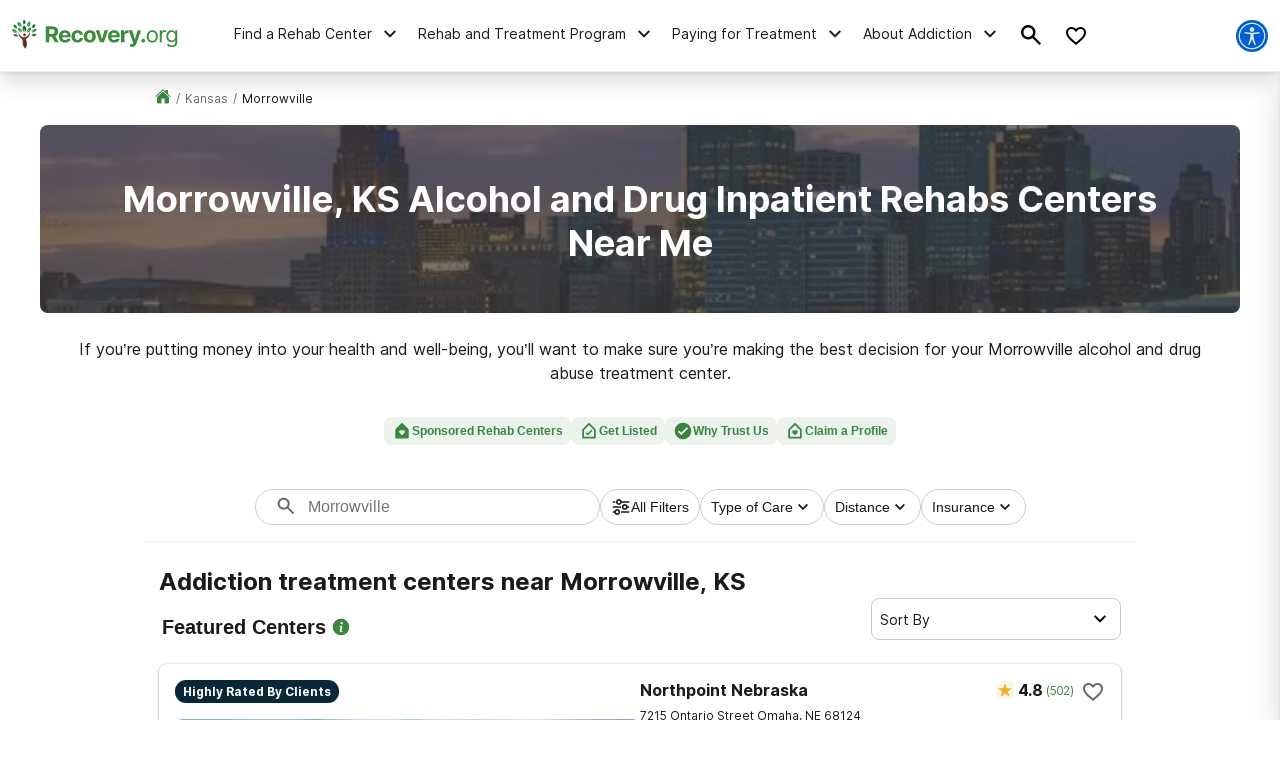

--- FILE ---
content_type: text/html; charset=utf-8
request_url: https://recovery.org/drug-alcohol-rehab/morrowville-ks/
body_size: 60279
content:
<!DOCTYPE html><html lang="en"><head><meta charSet="utf-8"/><meta name="viewport" content="width=device-width"/><title>Morrowville Alcohol and Drug Inpatient Rehab Centers in Kansas</title><meta name="description" content="Morrowville alcohol and drug inpatient rehabs near me. Find out more about outpatient, detox centers, addiction treatment programs and insurance coverage in Morrowville, KS."/><meta name="robots" content="index, follow"/><link rel="canonical" href="https://recovery.org/drug-alcohol-rehab/morrowville-ks/"/><script class="city-schema" type="application/ld+json">{"@context":"http://schema.org","@graph":[{"@type":"WebSite","@id":"/#website","url":"/","name":"","description":"Learn about the drug and alcohol detox process, the types of treatment programs available, and the symptoms of detox. Find a detox program near you!","publisher":{"@id":"/"},"inLanguage":"en-US"},{"@type":"CollectionPage","@id":"/drug-alcohol-rehab/morrowville-ks/#webpage","url":"/drug-alcohol-rehab/morrowville-ks/","name":"Detox Centers Near Morrowville, Kansas","isPartOf":{"@id":"/#website"},"description":"Find private, inpatient detox in Morrowville, Kansas including some of the Nation's top alcohol and drug detox centers.","inLanguage":"en-US","potentialAction":[{"@type":"ReadAction","target":["/drug-alcohol-rehab/morrowville-ks/"]}]},[{"@type":"localbusiness","name":"Pawnee Mental Health Services","currenciesAccepted":"USD","paymentAccepted":"Cash, Credit Card","image":"https://recovery.org/static/logos/rec-horizontal-color.svg","url":"/providers/pawnee-mental-health-services-2736054763/","address":{"@type":"PostalAddress","streetAddress":"406 North 3rd Street, Marysville, Kansas, 66508","addressLocality":"Marysville, Kansas, 66508","addressRegion":"Kansas","postalCode":"66508","addressCountry":"USA","telephone":"(785) 587-4300"},"priceRange":"$$$","sameAs":[]},{"@type":"localbusiness","name":"Addiction Recovery Center, LLC","currenciesAccepted":"USD","paymentAccepted":"Cash, Credit Card","image":"https://recovery.org/static/logos/rec-horizontal-color.svg","url":"/providers/addiction-recovery-center-llc-1130917820/","address":{"@type":"PostalAddress","streetAddress":"516 Washington Street, Concordia, Kansas, 66901","addressLocality":"Concordia, Kansas, 66901","addressRegion":"Kansas","postalCode":"66901","addressCountry":"USA","telephone":"(785) 243-4164"},"priceRange":"$$$","sameAs":[]},{"@type":"localbusiness","name":"Blue Valley Behavioral Health","currenciesAccepted":"USD","paymentAccepted":"Cash, Credit Card","image":"https://recovery.org/static/logos/rec-horizontal-color.svg","url":"/providers/blue-valley-behavioral-health-3118583430/","address":{"@type":"PostalAddress","streetAddress":"1123 North 9th Street, Beatrice, Kansas, 68310","addressLocality":"Beatrice, Kansas, 68310","addressRegion":"Kansas","postalCode":"68310","addressCountry":"USA","telephone":"(402) 228-3386"},"priceRange":"$$$","sameAs":[]},{"@type":"localbusiness","name":"Blue Valley Behavioral Health","currenciesAccepted":"USD","paymentAccepted":"Cash, Credit Card","image":"https://recovery.org/static/logos/rec-horizontal-color.svg","url":"/providers/blue-valley-behavioral-health-geneva-office-2613427338/","address":{"@type":"PostalAddress","streetAddress":"831 F Street, Geneva, Kansas, 68361","addressLocality":"Geneva, Kansas, 68361","addressRegion":"Kansas","postalCode":"68361","addressCountry":"USA","telephone":"(402) 759-4761"},"priceRange":"$$$","sameAs":[]},{"@type":"localbusiness","name":"Blue Valley Behavioral Health","currenciesAccepted":"USD","paymentAccepted":"Cash, Credit Card","image":"https://recovery.org/static/logos/rec-horizontal-color.svg","url":"/providers/blue-valley-behavioral-health-3118583436/","address":{"@type":"PostalAddress","streetAddress":"1212 Ivy Avenue, Crete, Kansas, 68333","addressLocality":"Crete, Kansas, 68333","addressRegion":"Kansas","postalCode":"68333","addressCountry":"USA","telephone":"(402) 826-2000"},"priceRange":"$$$","sameAs":[]},{"@type":"localbusiness","name":"Pawnee Mental Health Services","currenciesAccepted":"USD","paymentAccepted":"Cash, Credit Card","image":"https://recovery.org/static/logos/rec-horizontal-color.svg","url":"/providers/pawnee-mental-health-services-2736054673/","address":{"@type":"PostalAddress","streetAddress":"2020 North Independence Avenue, Beloit, Kansas, 67420","addressLocality":"Beloit, Kansas, 67420","addressRegion":"Kansas","postalCode":"67420","addressCountry":"USA","telephone":"(785) 587-4300"},"priceRange":"$$$","sameAs":[]},{"@type":"localbusiness","name":"Pawnee Mental Health Services","currenciesAccepted":"USD","paymentAccepted":"Cash, Credit Card","image":"https://recovery.org/static/logos/rec-horizontal-color.svg","url":"/providers/pawnee-mental-health-services-2736054760/","address":{"@type":"PostalAddress","streetAddress":"2001 Claflin Road, Manhattan, Kansas, 66502","addressLocality":"Manhattan, Kansas, 66502","addressRegion":"Kansas","postalCode":"66502","addressCountry":"USA","telephone":"(785) 587-4300"},"priceRange":"$$$","sameAs":[]}],[{"@type":"localbusiness","name":"Northpoint Nebraska","currenciesAccepted":"USD","paymentAccepted":"Cash, Credit Card","image":"https://crimages-rc.recoverybrands.com/cache/370/listings/image-0.856958001761228540.jpg","url":"/providers/northpoint-nebraska-1239568292/","address":{"@type":"PostalAddress","streetAddress":"7215 Ontario Street, Omaha, Kansas, 68124","addressLocality":"Omaha, Kansas, 68124","addressRegion":"Kansas","postalCode":"68124","addressCountry":"USA","telephone":"(877) 849-1483"},"priceRange":"$$$","sameAs":[]}]]}</script><script class="custom-geo-breadcrumb-schema" type="application/ld+json">{"@context":"http://www.schema.org","@graph":[{"@type":"WebSite","@id":"/#website","url":"/","name":"Drug Rehab Options","description":"Drug Rehab Options","publisher":{"@id":"/#organization"},"inLanguage":"en-US"},{"@type":"BreadcrumbList","@id":"https://recovery.org/drug-alcohol-rehab/morrowville-ks/#breadcrumb","itemListElement":[{"@type":"ListItem","position":1,"item":{"@type":"WebPage","@id":"https://recovery.org","url":"https://recovery.org","name":"Home"}},{"@type":"ListItem","position":2,"item":{"@type":"WebPage","@id":"https://recovery.org/drug-alcohol-rehab/","url":"https://recovery.org/drug-alcohol-rehab/","name":"Drug-Alcohol-Rehab"}},{"@type":"ListItem","position":3,"item":{"@type":"WebPage","@id":"https://recovery.org/drug-alcohol-rehab/kansas/","url":"https://recovery.org/drug-alcohol-rehab/kansas/","name":"Kansas"}},{"@type":"ListItem","position":4,"item":{"@type":"WebPage","@id":"https://recovery.org/drug-alcohol-rehab/morrowville-ks/","url":"https://recovery.org/drug-alcohol-rehab/morrowville-ks/","name":"Morrowville"}}]}]}</script><link rel="preload" as="image" imageSrcSet="/_next/image/?url=%2Fstatic%2Fdirectory%2Fkansas-bg.jpg&amp;w=640&amp;q=75 640w, /_next/image/?url=%2Fstatic%2Fdirectory%2Fkansas-bg.jpg&amp;w=750&amp;q=75 750w, /_next/image/?url=%2Fstatic%2Fdirectory%2Fkansas-bg.jpg&amp;w=828&amp;q=75 828w, /_next/image/?url=%2Fstatic%2Fdirectory%2Fkansas-bg.jpg&amp;w=1080&amp;q=75 1080w, /_next/image/?url=%2Fstatic%2Fdirectory%2Fkansas-bg.jpg&amp;w=1200&amp;q=75 1200w, /_next/image/?url=%2Fstatic%2Fdirectory%2Fkansas-bg.jpg&amp;w=1920&amp;q=75 1920w, /_next/image/?url=%2Fstatic%2Fdirectory%2Fkansas-bg.jpg&amp;w=2048&amp;q=75 2048w, /_next/image/?url=%2Fstatic%2Fdirectory%2Fkansas-bg.jpg&amp;w=3840&amp;q=75 3840w" imageSizes="100vw" fetchpriority="high"/><meta name="next-head-count" content="9"/><meta charSet="UTF-8"/><meta http-equiv="X-UA-Compatible" content="IE=edge"/><meta name="theme-color" content="#185C00"/><meta name="mobile-web-app-capable" content="yes"/><meta name="format-detection" content="telephone=no"/><link rel="icon" href="/static/favicons/favicon-recovery.ico" type="image/x-icon"/><link href="https://www.googletagmanager.com" rel="preconnect" crossorigin="true"/><link href="https://cdn.jsdelivr.net" rel="preconnect" crossorigin="true"/><link rel="preload" as="font" href="/static/fonts/inter-regular.woff2" type="font/woff2" crossorigin="anonymous"/><link rel="preload" as="font" href="/static/fonts/inter-bold.woff2" type="font/woff2" crossorigin="anonymous"/><style>
	/* latin */
	@font-face {
		font-family: 'Inter';
		font-style: normal;
		font-weight: 400;
		font-display: swap;
		src: local('Inter Regular'), local('Inter-Regular'),
			url('/static/fonts/inter-regular.woff2') format('woff2'), /* Chrome 26+, Opera 23+, Firefox 39+ */
			url('/static/fonts/inter-regular.woff') format('woff'); /* Chrome 6+, Firefox 3.6+, IE 9+, Safari 5.1+ */
	}
	/* latin */
	@font-face {
		font-family: 'Inter';
		font-style: normal;
		font-weight: bold;
		font-display: swap;
		src: local('Inter Heavy'), local('Inter-Heavy'),
			url('/static/fonts/inter-bold.woff2') format('woff2'), /* Chrome 26+, Opera 23+, Firefox 39+ */
			url('/static/fonts/inter-bold.woff') format('woff'); /* Chrome 6+, Firefox 3.6+, IE 9+, Safari 5.1+ */
	}

	* {
		margin: 0;
		padding: 0;
		box-sizing: border-box;
		-webkit-box-sizing: border-box;
	}
	:root {
		--black: #1a1a1a;
		--white: #ffffff;

		--success: #49a147;
		--warning: #ffad0d;
		--error: #e35141;
		--focus: #005fcc;

		--box-shadow: 0px 5px 20px -5px rgba(0, 0, 0, 0.30);
		--box-shadow-100: 0px 15px 20px -15px rgba(0, 0, 0, 0.30);
		--elevation-100: 0px 1px 3px 1px rgba(0, 0, 0, 0.15), 0px 1px 2px rgba(0, 0, 0, 0.3);
		--elevation-300: 0px 1px 3px 0px rgba(0, 0, 0, 0.3), 0px 4px 8px 3px rgba(0, 0, 0, 0.15);

		--primary-100: #E8EFE5;
		--primary-200: #8BAE80;
		--primary-300: #185C00;
		--primary-400: #0E3700;
		--primary: var(--primary-300);

		--secondary-100: #E4E7E7;
		--secondary-200: #BBC2C2;
		--secondary-300: #1B3534;
		--secondary-400: #102221;
		--secondary: var(--secondary-300);

		--tertiary-100: #F0ECE9;
		--tertiary-200: #B39F90;
		--tertiary-300:#663E21;
		--tertiary-400:#3D2514;
		--tertiary: var(--tertiary-300);

		--interactive-100: #EBF3EC;
		--interactive-200: #9DC2A0;
		--interactive-300:#3A8641;
		--interactive-400:#235027;
		--interactive: var(--interactive-300);

		--gradient-100: #37863F;
		--gradient-400: #014307;

		--gray-100: #F8F8F8;
		--gray-200: #eeeeee;
		--gray-300: #cccccc;
		--gray-400: #6A6A6A;
		--gray-500: #1a1a1a;
		--gray: var(--gray-300);

		--title-font: Inter, -apple-system, BlinkMacSystemFont, Segoe UI, Roboto, Oxygen-Sans, Ubuntu, Cantarell, Helvetica Neue, sans-serif;
		--copy-font: Inter, -apple-system, BlinkMacSystemFont, Segoe UI, Roboto, Oxygen-Sans, Ubuntu, Cantarell, Helvetica Neue, sans-serif;
		--font-base: 16px;
		--font-base-height: 25px;

		--h1-hero-size: 48px;
		--h1-size: 36px;
		--h2-size: 30px;
		--h3-size: 24px;
		--h4-size: 20px;

		--transition-duration: 0.4s;

		--breakpoint: 776px;
		--breakpoint-mobile: 420px;
		--breakpoint-desktop: 1200px;
	}
	html, body {
		font-family: var(--copy-font);
		color: var(--gray-500);
		font-size: var(--font-base);
	}
	html {
		height: 100%;
		width: 100%;
		-webkit-font-smoothing: subpixel-antialiased;
		overflow-x: hidden;
		word-break: break-word;
	}

	b, strong, .font-weight-bold {
		font-weight: 700;
	}

	h1,
	h2,
	h3,
	h4,
	.h1,
	.h2,
	.h3,
	.h4 {
		font-family: var(--title-font);
		font-weight: 700;
		margin: 12px 0 24px 0;
	}

	h1,
	.h1,
	.text-4xl {
		font-size: 36px;
		line-height: 44px;
	}

	h2,
	.h2,
	.text-3xl {
		font-size: 30px;
		line-height: 40px;
	}

	h3,
	.h3,
	.text-2xl {
		font-size: 24px;
		line-height: 32px;
	}

	h4,
	.h4,
	.text-xl {
		font-size: 20px;
		line-height: 32px;
	}

	.text-lg {
		font-size: 18px;
		line-height: 28px;
	}
	.text-base {
		font-size: 16px;
		line-height: 24px;
	}
	.text-sm {
		font-size: 14px;
		line-height: 20px;
	}
	.text-xs {
		font-size: 12px;
		line-height: 16px;
	}
	.text-xxs {
		font-size: 10px;
		line-height: 16px;
	}

	p {
		font-family: var(--copy-font);
		font-weight: 400;
		letter-spacing: 0;
		margin: 0 0 24px;
		/* Root font size */
		font-size: 16px;
		line-height: 24px;
	}

	a {
		text-decoration: none;
		outline: none;
		color: var(--interactive);
		font-family: var(--avenir);
		transition: color var(--transition-duration) ease;
		cursor: pointer;
	}

	a:hover {
		color: var(--interactive-400);
		text-decoration: underline;
	}

	img {
		max-width: 100%;
		height: auto;
		border: none;
	}

	button {
		font-size: 16px;
		letter-spacing: 0;
		line-height: 16px;
		font-weight: 600;
		text-align: center;
		padding: 15px 5px;
	}

	button a {
		text-decoration: none;
		font-family: var(--copy-font);
		color: inherit;
	}
	button a:hover {
		color: inherit;
		text-decoration: none;
	}

	input, textarea {
		padding: 5px 10px;
		border: 1px solid var(--gray-400);
		display: block;
	}
	label {
		font-size: 14px;
		display: inline-block;
		padding-bottom: 5px;
	}
	iframe {
		max-width: 100%;
		margin: 1em auto;
		display: flex;
	}

	@media screen and (max-width: 992px) {
		/* This class is being added on WP side through [video] shortcode */
		iframe.shortcode-video {
			height: calc(100vw / 1.77);
		}
	}

	mark {
		display: block;
		background: none;
		color: var(--primary-color-dark);
		font-size: 25px;
		line-height: 35px;
		margin-bottom: 30px;
		padding-left: 20px;
		position: relative;
	}
	mark:before {
		content: '';
		position: absolute;
		left: 0;
		top: 0;
		bottom: 0;
		width: 3px;
		background: var(--interactive);
	}

	@media screen and (min-width: 992px) {
		mark {
			font-size: 28px;
			line-height: 38px;
			padding-left: 31px;
			margin: 50px 0 80px 0;
		}
	}

	cite {
		display: block;
		font: normal 600 16px/20px var(--title-font);
		color: var(--gray-300);
		margin-top: 15px;
	}

	@media screen and (min-width: 992px) {
		cite {
			font-size: 20px;
			line-height: 26px;
			margin-top: 30px;
		}
	}

	blockquote {
		font: italic 20px/30px var(--title-font);
		margin: 0 0 20px;
		padding: 20px 0 0 30px;
		display: block;
		position: relative;
	}

	@media screen and (min-width: 992px) {
		blockquote {
			padding-left: 55px;
			margin-bottom: 50px;
		}
	}

	table {
        width: 100%;
        border-collapse: collapse;
        border-spacing: 0;
    }
	table tr {
		display: grid;
		grid-template-columns: 1fr 1fr;
	}
	table tr ul {
		margin-left: 30px;
	}
	@media screen and (min-width: 992px){
		table tr {
			display: inline;
		}
	}

	/* Make clicks pass-through */
	#nprogress {
		pointer-events: none;
	}

	#nprogress .bar {
		background: var(--primary);

		position: fixed;
		z-index: 55;
		top: 0;
		left: 0;

		width: 100%;
		height: 2px;
	}

	/* Fancy blur effect */
	#nprogress .peg {
		display: block;
		position: absolute;
		right: 0px;
		width: 100px;
		height: 100%;
		box-shadow: 0 0 10px var(--primary), 0 0 5px var(--primary);
		opacity: 1;

		-webkit-transform: rotate(3deg) translate(0px, -4px);
		-ms-transform: rotate(3deg) translate(0px, -4px);
		transform: rotate(3deg) translate(0px, -4px);
	}

	/* Remove these to get rid of the spinner */
	#nprogress .spinner {
		display: block;
		position: fixed;
		z-index: 55;
		top: 15px;
		right: 15px;
	}

	#nprogress .spinner-icon {
		width: 18px;
		height: 18px;
		box-sizing: border-box;

		border: solid 2px transparent;
		border-top-color: var(--primary);
		border-left-color: var(--primary);
		border-radius: 50%;

		-webkit-animation: nprogress-spinner 400ms linear infinite;
		animation: nprogress-spinner 400ms linear infinite;
	}

	.nprogress-custom-parent {
		overflow: hidden;
		position: relative;
	}

	.nprogress-custom-parent #nprogress .spinner,
	.nprogress-custom-parent #nprogress .bar {
		position: absolute;
	}

	@-webkit-keyframes nprogress-spinner {
		0% {
			-webkit-transform: rotate(0deg);
		}
		100% {
			-webkit-transform: rotate(360deg);
		}
	}
	@keyframes nprogress-spinner {
		0% {
			transform: rotate(0deg);
		}
		100% {
			transform: rotate(360deg);
		}
	}

	/* WP Styles */
	img.aligncenter,
	img.alignleft,
	img.left,
	img.alignright,
	img.right,
	.wp-caption.aligncenter,
	.wp-caption.alignleft,
	.wp-caption.left,
	.wp-caption.alignright,
	.wp-caption.right {
		display: flex;
		margin: 0 auto 20px;
	}
	img.alignnone,
	.wp-caption.alignnone {
		margin: 0 auto;
		display: block;
	}
	@media screen and (min-width: 992px) {
		img.alignleft,
		img.left,
		.wp-caption.alignleft {
			float: left;
			margin: 0 20px 20px 0;
		}
		img.alignright,
		img.right,
		.wp-caption.alignright {
			float: right;
			margin: 0 0 20px 20px;
		}
	}

	.wp-caption {
		display: flex;
		flex-direction: column;
	}
	.wp-caption-text {
		margin-top: 6px;
		font-size: 0.9rem;
        font-style: italic;
	}

	/* WP Styles - END */
</style><noscript data-n-css=""></noscript><script defer="" nomodule="" src="/_next/static/chunks/polyfills-42372ed130431b0a.js"></script><script src="/_next/static/chunks/webpack-aa3a6a9525fe5dc1.js" defer=""></script><script src="/_next/static/chunks/framework-945b357d4a851f4b.js" defer=""></script><script src="/_next/static/chunks/main-aae0c18c073626e7.js" defer=""></script><script src="/_next/static/chunks/pages/_app-89a72a2c1561c157.js" defer=""></script><script src="/_next/static/chunks/ee8b1517-4bfb55bc5817260b.js" defer=""></script><script src="/_next/static/chunks/9781-185f008668016ea8.js" defer=""></script><script src="/_next/static/chunks/7643-51c18ac98a8ef11c.js" defer=""></script><script src="/_next/static/chunks/9577-bd98e08ce99b5cc1.js" defer=""></script><script src="/_next/static/chunks/9944-c706bcd29a2b1574.js" defer=""></script><script src="/_next/static/chunks/5908-ea99acd1c2d9c9e5.js" defer=""></script><script src="/_next/static/chunks/5925-ec92469b8d3557c7.js" defer=""></script><script src="/_next/static/chunks/5408-da6f36187b04a342.js" defer=""></script><script src="/_next/static/chunks/5129-b1d615fa41ac6134.js" defer=""></script><script src="/_next/static/chunks/6238-bafafe722505eed6.js" defer=""></script><script src="/_next/static/chunks/498-7d5d1db962c82a38.js" defer=""></script><script src="/_next/static/chunks/6709-d818a8a1f38b3656.js" defer=""></script><script src="/_next/static/chunks/2083-45537b9d1afbec98.js" defer=""></script><script src="/_next/static/chunks/8936-8665762e8bd64f4b.js" defer=""></script><script src="/_next/static/chunks/pages/directory/city-3edc8dacc583d191.js" defer=""></script><script src="/_next/static/5_jCwptap6D67qD4tdh9z/_buildManifest.js" defer=""></script><script src="/_next/static/5_jCwptap6D67qD4tdh9z/_ssgManifest.js" defer=""></script><style id="__jsx-aaa10a5c8b8dda1c">.search-drawer-btn.jsx-aaa10a5c8b8dda1c{border:0;background-color:transparent}.search-drawer-btn.jsx-aaa10a5c8b8dda1c:hover{cursor:pointer}.search-drawer-btn.jsx-aaa10a5c8b8dda1c svg{pointer-events:none}</style><style id="__jsx-8057e6f138e221e1">.mobile-menu-back.jsx-8057e6f138e221e1{background:-webkit-linear-gradient(left,var(--secondary-400)0%,var(--secondary)100%);background:-moz-linear-gradient(left,var(--secondary-400)0%,var(--secondary)100%);background:-o-linear-gradient(left,var(--secondary-400)0%,var(--secondary)100%);background:linear-gradient(90deg,var(--secondary-400)0%,var(--secondary)100%);color:#fff;font-weight:bold;font-size:12px;line-height:21px;text-transform:uppercase;display:-webkit-box;display:-webkit-flex;display:-moz-box;display:-ms-flexbox;display:flex;-webkit-box-align:center;-webkit-align-items:center;-moz-box-align:center;-ms-flex-align:center;align-items:center;height:56px;width:100%;padding:16px}.mobile-menu-back.jsx-8057e6f138e221e1 svg{margin-right:6px}</style><style id="__jsx-ff985dc44b317da6">.userway.jsx-ff985dc44b317da6{background:var(--focus,#005fcc);width:32px;height:32px;-webkit-border-radius:100%;-moz-border-radius:100%;border-radius:100%;display:-webkit-box;display:-webkit-flex;display:-moz-box;display:-ms-flexbox;display:flex;-webkit-box-align:center;-webkit-align-items:center;-moz-box-align:center;-ms-flex-align:center;align-items:center;-webkit-box-pack:center;-webkit-justify-content:center;-moz-box-pack:center;-ms-flex-pack:center;justify-content:center;cursor:pointer}</style><style id="__jsx-e19045839a3ffb19">.search__head.jsx-e19045839a3ffb19{position:relative}.searchItem.jsx-e19045839a3ffb19{cursor:pointer;display:-webkit-box;display:-webkit-flex;display:-moz-box;display:-ms-flexbox;display:flex;max-width:100%;padding:1.02em 1.4em .8em;text-align:left;margin:0;border-top:2px solid#eef3f5}form.jsx-e19045839a3ffb19{background-color:var(--gray-100);border:1px solid var(--gray-200);-webkit-border-radius:8px;-moz-border-radius:8px;border-radius:8px;width:100%;height:56px;display:-webkit-box;display:-webkit-flex;display:-moz-box;display:-ms-flexbox;display:flex;-webkit-box-align:center;-webkit-align-items:center;-moz-box-align:center;-ms-flex-align:center;align-items:center;-webkit-box-pack:justify;-webkit-justify-content:space-between;-moz-box-pack:justify;-ms-flex-pack:justify;justify-content:space-between;max-width:600px;overflow:hidden;padding:8px}.search-menu-input.jsx-e19045839a3ffb19{background-color:inherit;border:0;height:100%;font-size:16px;line-height:24px;width:100%;padding:0}.search-menu-input.jsx-e19045839a3ffb19:focus{outline:none}form.jsx-e19045839a3ffb19 button.jsx-e19045839a3ffb19{border:0;background-color:inherit;padding:0}form.jsx-e19045839a3ffb19 button.jsx-e19045839a3ffb19:hover{cursor:pointer}.search-menu-results.jsx-e19045839a3ffb19{display:none}.search-menu-results.active.jsx-e19045839a3ffb19{display:block;padding-bottom:160px}.search-menu-results--pop-up.jsx-e19045839a3ffb19{list-style-type:none;position:absolute;background-color:#fff;-webkit-box-shadow:0px 1px 4px rgba(0,0,0,.08),0px 16px 28px -1px rgba(0,0,0,.18);-moz-box-shadow:0px 1px 4px rgba(0,0,0,.08),0px 16px 28px -1px rgba(0,0,0,.18);box-shadow:0px 1px 4px rgba(0,0,0,.08),0px 16px 28px -1px rgba(0,0,0,.18);max-width:600px;max-height:350px;overflow-y:auto;width:100%;margin:0;padding:0}.search-menu-results.jsx-e19045839a3ffb19 li.jsx-e19045839a3ffb19,.search-menu-results--pop-up.jsx-e19045839a3ffb19 li.jsx-e19045839a3ffb19{display:block;padding:12px 16px;font-weight:500;font-size:14px;line-height:20px}.search-menu-results.jsx-e19045839a3ffb19 li.jsx-e19045839a3ffb19:hover,.search-menu-results--pop-up.jsx-e19045839a3ffb19 li.jsx-e19045839a3ffb19:hover{background-color:var(--interactive-100)}.search-menu-results__group.jsx-e19045839a3ffb19{border-bottom:1px solid var(--gray-200);padding:16px 0}.search-menu-results__group-title.jsx-e19045839a3ffb19{font-weight:bold;font-size:14px;line-height:20px;text-transform:uppercase;color:var(--black);text-align:left;padding:16px}</style><style id="__jsx-1742429608">.search-by-state__title.jsx-1742429608{font-weight:bold;margin-bottom:24px;color:var(--gray-500)}.list-alphabetic.jsx-1742429608{list-style-type:none}.list-alphabetic.jsx-1742429608 li.jsx-1742429608{display:inline-block;vertical-align:middle;-webkit-border-radius:4px;-moz-border-radius:4px;border-radius:4px;overflow:hidden;-webkit-transition:background-color.3s;-moz-transition:background-color.3s;-o-transition:background-color.3s;transition:background-color.3s;margin-bottom:10px}.list-alphabetic.jsx-1742429608 li.jsx-1742429608:hover{background-color:var(--interactive)}.list-alphabetic.jsx-1742429608 li.jsx-1742429608:hover a.jsx-1742429608{color:var(--white)}.list-alphabetic.jsx-1742429608 li.jsx-1742429608{margin-right:6px}.list-alphabetic.jsx-1742429608 a.jsx-1742429608{display:block;text-decoration:none;width:24px;height:24px;font-size:12px;font-weight:600;line-height:24px;text-align:center;color:var(--gray-500)}.list-alphabetic.jsx-1742429608 .is-active.jsx-1742429608 a.jsx-1742429608{background-color:var(--interactive);color:var(--white)}.list-places.jsx-1742429608{display:block}@media screen and (min-width:992px){.list-places.jsx-1742429608{display:-webkit-box;display:-webkit-flex;display:-moz-box;display:-ms-flexbox;display:flex;-webkit-flex-wrap:wrap;-ms-flex-wrap:wrap;flex-wrap:wrap;padding:0;list-style:none}.list-places.jsx-1742429608 li.is-active.jsx-1742429608{width:-webkit-calc(33.33% - 10px);width:-moz-calc(33.33% - 10px);width:calc(33.33% - 10px);-webkit-align-self:flex-start;-ms-flex-item-align:start;align-self:flex-start;margin-bottom:10px}}.list-places.jsx-1742429608 li.jsx-1742429608{display:none}.list-places.jsx-1742429608 li.is-active.jsx-1742429608{display:-webkit-inline-box;display:-webkit-inline-flex;display:-moz-inline-box;display:-ms-inline-flexbox;display:inline-flex;margin-bottom:20px}.list-places.jsx-1742429608 li.jsx-1742429608 .list-places__link{display:-webkit-box;display:-webkit-flex;display:-moz-box;display:-ms-flexbox;display:flex;-webkit-box-align:center;-webkit-align-items:center;-moz-box-align:center;-ms-flex-align:center;align-items:center;color:var(--gray-500);margin:0 0 0 4px}</style><style id="__jsx-4073887222">.rehab-center-menu-container.jsx-4073887222{width:100%;max-height:100%;overflow:auto}.rehab-center-menu.jsx-4073887222{width:100%;padding:24px 24px 40px 24px}@media screen and (min-width:992px){.rehab-center-menu.jsx-4073887222{padding:24px 40px 16px 32px}}.rehab-center-menu--link.jsx-4073887222{color:var(--black);font-weight:bold;font-size:16px;line-height:16px;display:-webkit-box;display:-webkit-flex;display:-moz-box;display:-ms-flexbox;display:flex;-webkit-box-align:center;-webkit-align-items:center;-moz-box-align:center;-ms-flex-align:center;align-items:center;margin-bottom:24px}.rehab-center-menu--link.jsx-4073887222 span.jsx-4073887222{margin-right:8px}.rehab-center-menu--title.jsx-4073887222{color:var(--gray-500);font-weight:700;font-size:24px;line-height:32px;margin-bottom:16px}.rehab-center-menu--search.jsx-4073887222{margin-bottom:32px}.rehab-center-menu--search .search-menu{height:44px}.popular-cities--title.jsx-4073887222{font-weight:bold;margin-bottom:16px}.popular-cities--ul.jsx-4073887222{list-style-type:none;display:grid;grid-gap:12px;grid-template-columns:auto auto;margin-bottom:24px}@media screen and (min-width:992px){.popular-cities--ul.jsx-4073887222{grid-template-columns:auto auto auto auto auto}}.popular-cities--ul.jsx-4073887222 li.jsx-4073887222 a{font-size:12px;line-height:21px}</style><style id="__jsx-2706646963">.desktop-nav__subnav.jsx-2706646963{background-color:#fff;border-top:1px solid var(--secondary-100);-webkit-box-shadow:0px 1px 4px rgba(0,0,0,.1),0px 12px 20px rgba(0,0,0,.12);-moz-box-shadow:0px 1px 4px rgba(0,0,0,.1),0px 12px 20px rgba(0,0,0,.12);box-shadow:0px 1px 4px rgba(0,0,0,.1),0px 12px 20px rgba(0,0,0,.12);position:absolute;top:100%;left:0;overflow-y:auto;max-height:90vh;width:100%;opacity:0;visibility:hidden;-webkit-transition:all.2s ease-in;-moz-transition:all.2s ease-in;-o-transition:all.2s ease-in;transition:all.2s ease-in}.desktop-nav__subnav.show.jsx-2706646963{opacity:1;visibility:visible;z-index:50}.desktop-nav__subnav-container.jsx-2706646963{display:-webkit-box;display:-webkit-flex;display:-moz-box;display:-ms-flexbox;display:flex;max-height:60vh}.mobile-nav__subnav.jsx-2706646963{background:#fff;overflow-y:auto;overflow-x:hidden;-webkit-transform:translatex(100%);-moz-transform:translatex(100%);-ms-transform:translatex(100%);-o-transform:translatex(100%);transform:translatex(100%);position:absolute;top:0;bottom:0;left:0;right:0;width:100%;height:100%;-webkit-transition:all.2s ease-in;-moz-transition:all.2s ease-in;-o-transition:all.2s ease-in;transition:all.2s ease-in}.mobile-nav__subnav.show.jsx-2706646963{-webkit-transform:translatex(0);-moz-transform:translatex(0);-ms-transform:translatex(0);-o-transform:translatex(0);transform:translatex(0);z-index:50}</style><style id="__jsx-974332944">.desktop-nav__li.jsx-974332944{display:-webkit-box;display:-webkit-flex;display:-moz-box;display:-ms-flexbox;display:flex;-webkit-box-align:center;-webkit-align-items:center;-moz-box-align:center;-ms-flex-align:center;align-items:center;height:100%;margin:0 8px;text-decoration:none;border-bottom:5px solid transparent}.desktop-nav__li.jsx-974332944:hover{border-bottom:5px solid var(--interactive);text-decoration:none}.desktop-nav__li.jsx-974332944:hover .nav-li-title.jsx-974332944{font-weight:bold}.mobile-nav__li.jsx-974332944{margin:32px 0}.nav-li-title.jsx-974332944{font-size:16px;line-height:24px;color:var(--gray-500);text-decoration:none;display:-webkit-box;display:-webkit-flex;display:-moz-box;display:-ms-flexbox;display:flex;-webkit-box-pack:justify;-webkit-justify-content:space-between;-moz-box-pack:justify;-ms-flex-pack:justify;justify-content:space-between}.nav-li-title a{color:var(--gray-500)}.desktop-nav__li.jsx-974332944 .nav-li-title.jsx-974332944{font-size:14px;line-height:20px}.desktop-nav__li.jsx-974332944 .nav-li-title.jsx-974332944 svg{margin-left:6px}@media screen and (min-width:992px){.nav-li-title.jsx-974332944{height:100%;-webkit-box-align:center;-webkit-align-items:center;-moz-box-align:center;-ms-flex-align:center;align-items:center}.nav-li-title.jsx-974332944:hover{cursor:pointer}}</style><style id="__jsx-65b9ec9815c82f36">.desktop-nav__subnav-ul-container.jsx-65b9ec9815c82f36{width:100%;max-height:100%;overflow:auto}ul.desktop-nav__subnav-ul.jsx-65b9ec9815c82f36{list-style-type:none;margin:0;padding:0;display:grid;grid-column-gap:32px;grid-row-gap:32px;padding:24px}ul.desktop-nav__subnav-ul.jsx-65b9ec9815c82f36>li.jsx-65b9ec9815c82f36{break-inside:avoid-column;padding-bottom:32px}li.jsx-65b9ec9815c82f36 .desktop-nav__subnav-li-title.jsx-65b9ec9815c82f36{display:block;border-bottom:1px solid var(--secondary-100);margin-left:12px;padding-bottom:10px;margin-bottom:12px}li.jsx-65b9ec9815c82f36 .desktop-nav__subnav-li-title-link.jsx-65b9ec9815c82f36{display:block;border-bottom:1px solid var(--secondary-100);padding:6px 0px}li.jsx-65b9ec9815c82f36 .desktop-nav__subnav-li-title-link.jsx-65b9ec9815c82f36{color:var(--secondary-100)}li.jsx-65b9ec9815c82f36 .desktop-nav__subnav-li-title.jsx-65b9ec9815c82f36 a{color:var(--gray-500)}.desktop-nav__subnav-child-ul.jsx-65b9ec9815c82f36{list-style-type:none}.desktop-nav__subnav-child-ul.jsx-65b9ec9815c82f36 li.jsx-65b9ec9815c82f36 a{display:block;padding:6px 12px}.desktop-nav__subnav-child-ul.jsx-65b9ec9815c82f36 li.jsx-65b9ec9815c82f36 a:active,.desktop-nav__subnav-child-ul.jsx-65b9ec9815c82f36 li.jsx-65b9ec9815c82f36 a:focus{outline:auto}.desktop-nav__subnav-child-ul.jsx-65b9ec9815c82f36 li.jsx-65b9ec9815c82f36{margin:0;padding:0}.mobile-nav__subnav-content.jsx-65b9ec9815c82f36{padding:24px 16px}.mobile-nav__subnav-title.h3 a{color:var(--gray-500);text-decoration:underline}</style><style id="__jsx-1621868342">img.jsx-1621868342{display:inline-block;max-width:100%;vertical-align:top;-webkit-background-size:cover;-moz-background-size:cover;-o-background-size:cover;background-size:cover;-o-object-fit:cover;object-fit:cover}div.jsx-1621868342{-webkit-background-size:cover;-moz-background-size:cover;-o-background-size:cover;background-size:cover;background-repeat:no-repeat;background-image: url([data-uri]);
background-position: 50%;width:autopx;height:autopx}</style><style id="__jsx-a856d7f9b74ad8b4">div.jsx-a856d7f9b74ad8b4{background-color:var(--interactive);display:-webkit-box;display:-webkit-flex;display:-moz-box;display:-ms-flexbox;display:flex;-webkit-box-orient:vertical;-webkit-box-direction:normal;-webkit-flex-flow:column nowrap;-moz-box-orient:vertical;-moz-box-direction:normal;-ms-flex-flow:column nowrap;flex-flow:column nowrap;-webkit-box-align:center;-webkit-align-items:center;-moz-box-align:center;-ms-flex-align:center;align-items:center;-webkit-box-pack:center;-webkit-justify-content:center;-moz-box-pack:center;-ms-flex-pack:center;justify-content:center;padding:0 8px;height:375px;width:100%}@media screen and (min-width:992px){div.jsx-a856d7f9b74ad8b4{width:375px;min-height:410px;height:100%;padding:24px;margin:0}}</style><style id="__jsx-7f7c8dbd21ad948e">.nav-cta.jsx-7f7c8dbd21ad948e{text-align:center}.nav-cta__title.jsx-7f7c8dbd21ad948e{color:#fff;font-weight:bold;font-size:24px;line-height:27px}.nav-cta__subtitle.jsx-7f7c8dbd21ad948e{color:#fff;font-weight:normal;font-size:16px;line-height:24px;margin:16px auto 24px}.nav-cta__link.jsx-7f7c8dbd21ad948e{padding:10px 20px;background-color:var(--interactive);font-size:16px;color:#fff;text-decoration:none;text-align:center;-webkit-border-radius:4px;-moz-border-radius:4px;border-radius:4px;font-weight:bold}</style><style id="__jsx-28cd26ca0aff9791">.desktop-nav__ul.jsx-28cd26ca0aff9791{display:-webkit-box;display:-webkit-flex;display:-moz-box;display:-ms-flexbox;display:flex;-webkit-box-pack:end;-webkit-justify-content:flex-end;-moz-box-pack:end;-ms-flex-pack:end;justify-content:flex-end;list-style-type:none;padding:0;margin:0}.mobile-nav__ul.jsx-28cd26ca0aff9791{list-style-type:none;padding:0 16px;margin:0 0 48px 0}</style><style id="__jsx-497180052">.mobile-nav.jsx-497180052{display:-webkit-box;display:-webkit-flex;display:-moz-box;display:-ms-flexbox;display:flex;-webkit-box-pack:justify;-webkit-justify-content:space-between;-moz-box-pack:justify;-ms-flex-pack:justify;justify-content:space-between;-webkit-box-align:center;-webkit-align-items:center;-moz-box-align:center;-ms-flex-align:center;align-items:center;padding:0 0 0 15px}.mobile-nav__btn.jsx-497180052{border:0;background-color:var(--interactive-300);height:56px;width:56px;display:-webkit-box;display:-webkit-flex;display:-moz-box;display:-ms-flexbox;display:flex;-webkit-box-align:center;-webkit-align-items:center;-moz-box-align:center;-ms-flex-align:center;align-items:center;margin-left:16px}.mobile-nav__btn.jsx-497180052 svg{margin:auto}.mobile-nav__drawer.jsx-497180052{background:#fff;overflow-y:auto;overflow-x:hidden;-webkit-transform:translatex(100%);-moz-transform:translatex(100%);-ms-transform:translatex(100%);-o-transform:translatex(100%);transform:translatex(100%);position:fixed;bottom:0;left:0;right:0;top:56px;-webkit-transition:all.2s ease-in;-moz-transition:all.2s ease-in;-o-transition:all.2s ease-in;transition:all.2s ease-in}.mobile-nav__drawer.show.jsx-497180052{-webkit-transform:translatex(0);-moz-transform:translatex(0);-ms-transform:translatex(0);-o-transform:translatex(0);transform:translatex(0);width:100%;z-index:50}.mobile-nav__drawer-container.jsx-497180052{position:relative;height:100%}</style><style id="__jsx-2653206654">div.jsx-2653206654{display:block}@media screen and (min-width:992px){div.jsx-2653206654{display:none}}</style><style id="__jsx-802270721">div.jsx-802270721{display:none}@media screen and (min-width:992px){div.jsx-802270721{display:flex}}</style><style id="__jsx-3449591279">.search-drawer.jsx-3449591279{background:#fff;overflow-y:auto;overflow-x:hidden;-webkit-transform:translatex(100%);-moz-transform:translatex(100%);-ms-transform:translatex(100%);-o-transform:translatex(100%);transform:translatex(100%);position:fixed;top:56px;bottom:0;right:0;-webkit-transition:all.2s ease-in;-moz-transition:all.2s ease-in;-o-transition:all.2s ease-in;transition:all.2s ease-in;z-index:50}@media screen and (max-width:992px){.search-drawer.jsx-3449591279{left:0}body:has(.search-drawer.show),html:has(.search-drawer.show){overflow:hidden}}.search-drawer.show.jsx-3449591279{-webkit-transform:translatex(0);-moz-transform:translatex(0);-ms-transform:translatex(0);-o-transform:translatex(0);transform:translatex(0);visibility:visible;opacity:1;width:100%}@media screen and (min-width:992px){.search-drawer.jsx-3449591279{-webkit-box-shadow:0px 1px 4px rgba(0,0,0,.08),0px 16px 28px -1px rgba(0,0,0,.18);-moz-box-shadow:0px 1px 4px rgba(0,0,0,.08),0px 16px 28px -1px rgba(0,0,0,.18);box-shadow:0px 1px 4px rgba(0,0,0,.08),0px 16px 28px -1px rgba(0,0,0,.18);top:72px}.search-drawer.show.jsx-3449591279{max-width:375px}}</style><style id="__jsx-1185096239">.header-placeholder.jsx-1185096239{min-height:56px}@media screen and (min-width:992px){.header-placeholder.jsx-1185096239{min-height:72px}}header.jsx-1185096239{background-color:#fff;-webkit-box-shadow:0px 1px 4px rgba(0,0,0,.1),0px 12px 20px rgba(0,0,0,.12);-moz-box-shadow:0px 1px 4px rgba(0,0,0,.1),0px 12px 20px rgba(0,0,0,.12);box-shadow:0px 1px 4px rgba(0,0,0,.1),0px 12px 20px rgba(0,0,0,.12);max-height:56px;position:fixed;width:100%;top:0;z-index:30}.header-section.jsx-1185096239{display:-webkit-box;display:-webkit-flex;display:-moz-box;display:-ms-flexbox;display:flex;-webkit-box-pack:justify;-webkit-justify-content:space-between;-moz-box-pack:justify;-ms-flex-pack:justify;justify-content:space-between;height:0px;overflow:hidden;width:100%;-webkit-transition:.2s ease-in-out;-moz-transition:.2s ease-in-out;-o-transition:.2s ease-in-out;transition:.2s ease-in-out;border-bottom:1px solid var(--gray-200)}.header-section.show.jsx-1185096239{height:56px}.header-content.jsx-1185096239{display:-webkit-box;display:-webkit-flex;display:-moz-box;display:-ms-flexbox;display:flex;-webkit-box-pack:justify;-webkit-justify-content:space-between;-moz-box-pack:justify;-ms-flex-pack:justify;justify-content:space-between;-webkit-box-align:center;-webkit-align-items:center;-moz-box-align:center;-ms-flex-align:center;align-items:center;width:100%;height:100%;position:relative;padding-left:8px}@media screen and (min-width:992px){header.jsx-1185096239{max-height:72px;position:fixed}.header-section.jsx-1185096239,.header-section.show.jsx-1185096239{height:72px;max-width:1440px;margin:auto}.header-content.jsx-1185096239{position:absolute;height:72px;max-width:1440px;grid-gap:12px;padding:0 12px}}</style><style id="__jsx-87bbb97ad91e44db">.listings-header-tags.jsx-87bbb97ad91e44db{display:-webkit-box;display:-webkit-flex;display:-moz-box;display:-ms-flexbox;display:flex;-webkit-box-align:center;-webkit-align-items:center;-moz-box-align:center;-ms-flex-align:center;align-items:center;grid-gap:12px;margin:8px auto 0;padding-bottom:4px;overflow:auto;width:-webkit-fit-content;width:-moz-fit-content;width:fit-content}.listings-header-tags.jsx-87bbb97ad91e44db::-webkit-scrollbar{height:4px}.listings-header-tags.jsx-87bbb97ad91e44db::-webkit-scrollbar-track{background:var(--gray-100);-webkit-border-radius:4px;-moz-border-radius:4px;border-radius:4px}.listings-header-tags.jsx-87bbb97ad91e44db::-webkit-scrollbar-thumb{background:var(--gray-300);-webkit-border-radius:4px;-moz-border-radius:4px;border-radius:4px}</style><style id="__jsx-3483273386">.listings-heading.jsx-3483273386{text-align:left;max-width:1200px;margin:0 auto 24px}.listings-heading__hero.jsx-3483273386{color:#fff;padding:24px 15px 16px 15px;position:relative;background:rgba(0,0,0,.75);margin-bottom:24px}@media screen and (min-width:992px){.listings-heading__hero.jsx-3483273386{text-align:center;padding:40px 40px 24px 40px;-webkit-border-radius:8px;-moz-border-radius:8px;border-radius:8px;overflow:hidden}}.listings-heading__hero-img.jsx-3483273386{opacity:.3}.listings-heading__hero-title.jsx-3483273386{position:relative}.line-clamp.jsx-3483273386{display:-webkit-box;-webkit-box-orient:vertical;-webkit-line-clamp:2;overflow:hidden}.listings-heading__content.jsx-3483273386{text-align:left;margin:0 15px}@media screen and (min-width:992px){.listings-heading__content.jsx-3483273386{text-align:center}}.listings-heading__content.jsx-3483273386 .show-more.jsx-3483273386{color:var(--interactive)}.listings-heading__content.jsx-3483273386 .show-more.jsx-3483273386:hover{cursor:pointer;text-decoration:underline}.listings-heading__content .market-with-us{display:block;margin-top:20px}.listings-heading__content ul{margin-left:24px}.listings-heading .breadcrumbs{margin:16px;max-width:970px}@media screen and (min-width:992px){.listings-heading .breadcrumbs{margin:16px auto}}h1.jsx-3483273386{font-size:var(--h2-size)}@media screen and (min-width:992px){h1.jsx-3483273386{font-size:var(--h1-size)}}</style><style id="__jsx-a65ba7eaddcd0435">.tooltip-wrapper.jsx-a65ba7eaddcd0435:hover{cursor:pointer}.tooltip-content.jsx-a65ba7eaddcd0435{max-height:300px;overflow:auto}.tooltip-content.jsx-a65ba7eaddcd0435::-webkit-scrollbar{width:3px}.tooltip-content.jsx-a65ba7eaddcd0435::-webkit-scrollbar-track{background:var(--gray-200);-webkit-border-radius:10px;-moz-border-radius:10px;border-radius:10px}.tooltip-content.jsx-a65ba7eaddcd0435::-webkit-scrollbar-thumb{background:var(--gray-300);-webkit-border-radius:10px;-moz-border-radius:10px;border-radius:10px}.react-tooltip-lite{background:#fff;-webkit-border-radius:8px;-moz-border-radius:8px;border-radius:8px;border:1px solid var(--gray-300);-webkit-box-shadow:var(--box-shadow);-moz-box-shadow:var(--box-shadow);box-shadow:var(--box-shadow);padding:16px!important;max-width:330px!important}.arrow-content-tooltip .react-tooltip-lite-down-arrow svg{-webkit-transform:translatey(3px);-moz-transform:translatey(3px);-ms-transform:translatey(3px);-o-transform:translatey(3px);transform:translatey(3px)}.arrow-content-tooltip .react-tooltip-lite-right-arrow svg{-webkit-transform:rotate(270deg)translatey(-4px)translatex(-4px);-moz-transform:rotate(270deg)translatey(-4px)translatex(-4px);-ms-transform:rotate(270deg)translatey(-4px)translatex(-4px);-o-transform:rotate(270deg)translatey(-4px)translatex(-4px);transform:rotate(270deg)translatey(-4px)translatex(-4px)}.arrow-content-tooltip .react-tooltip-lite-up-arrow svg{-webkit-transform:rotate(180deg)translatey(1px);-moz-transform:rotate(180deg)translatey(1px);-ms-transform:rotate(180deg)translatey(1px);-o-transform:rotate(180deg)translatey(1px);transform:rotate(180deg)translatey(1px)}.arrow-content-tooltip .react-tooltip-lite-left-arrow svg{-webkit-transform:rotate(90deg)translatey(5px)translatex(4px);-moz-transform:rotate(90deg)translatey(5px)translatex(4px);-ms-transform:rotate(90deg)translatey(5px)translatex(4px);-o-transform:rotate(90deg)translatey(5px)translatex(4px);transform:rotate(90deg)translatey(5px)translatex(4px)}</style><style id="__jsx-1078539723">.checkbox-wrapper.jsx-1078539723{margin-bottom:0px}.helper-text.jsx-1078539723{margin-bottom:15px}.options-container.jsx-1078539723{display:-webkit-box;display:-webkit-flex;display:-moz-box;display:-ms-flexbox;display:flex;-webkit-box-orient:vertical;-webkit-box-direction:normal;-webkit-flex-flow:column nowrap;-moz-box-orient:vertical;-moz-box-direction:normal;-ms-flex-flow:column nowrap;flex-flow:column nowrap}.option-container.jsx-1078539723{display:-webkit-box;display:-webkit-flex;display:-moz-box;display:-ms-flexbox;display:flex}.option-container.jsx-1078539723 .tooltip-wrapper{display:inline-block;margin-left:8px;vertical-align:middle}.option-container.jsx-1078539723 .tooltip-wrapper>div{display:-webkit-box;display:-webkit-flex;display:-moz-box;display:-ms-flexbox;display:flex}.option.jsx-1078539723{display:-webkit-box;display:-webkit-flex;display:-moz-box;display:-ms-flexbox;display:flex;-webkit-box-align:center;-webkit-align-items:center;-moz-box-align:center;-ms-flex-align:center;align-items:center;margin-bottom:15px}.option.jsx-1078539723:hover{cursor:pointer}.option.jsx-1078539723 .box.jsx-1078539723{width:25px;height:25px;background:#fff;border:2px solid var(--gray-300,#ccc);-webkit-border-radius:3px;-moz-border-radius:3px;border-radius:3px;display:-webkit-box;display:-webkit-flex;display:-moz-box;display:-ms-flexbox;display:flex;-webkit-box-align:center;-webkit-align-items:center;-moz-box-align:center;-ms-flex-align:center;align-items:center;-webkit-box-pack:center;-webkit-justify-content:center;-moz-box-pack:center;-ms-flex-pack:center;justify-content:center}.option.active.jsx-1078539723 .box.jsx-1078539723{background:var(--interactive);border:2px solid var(--interactive)}.option.jsx-1078539723 .option-label.jsx-1078539723{font-weight:normal;font-size:12px;line-height:21px;margin:0 0 0 10px}.option.active.jsx-1078539723 .option-label.jsx-1078539723{font-weight:bold}</style><style id="__jsx-830c9057e19f0a5b">.filter-service-container.jsx-830c9057e19f0a5b{padding:16px}.filter-service-container .helper-text{display:none}</style><style id="__jsx-378fa4f7138eba5f">.insurance-search-container.jsx-378fa4f7138eba5f{display:-webkit-box;display:-webkit-flex;display:-moz-box;display:-ms-flexbox;display:flex;-webkit-box-align:center;-webkit-align-items:center;-moz-box-align:center;-ms-flex-align:center;align-items:center;padding:0 16px;margin:16px 16px 8px 16px;border:1px solid var(--gray-300);-webkit-border-radius:8px;-moz-border-radius:8px;border-radius:8px}.insurance-search-input.jsx-378fa4f7138eba5f{height:40px;background-color:inherit;border:0;font-size:16px;line-height:24px;width:100%}.insurance-search-input.jsx-378fa4f7138eba5f:focus{outline:none}.insurance-no-results.jsx-378fa4f7138eba5f{text-align:center;margin-top:16px}.insurance-dropdown.jsx-378fa4f7138eba5f{max-height:300px;overflow:auto;padding:0 16px 16px}.insurance-no-results__top.jsx-378fa4f7138eba5f{font-weight:bold;margin-bottom:8px}.insurance-dropdown__section-title.jsx-378fa4f7138eba5f{padding:8px 0;margin-bottom:12px;border-bottom:1px solid var(--gray-200);font-weight:600;font-size:14px}.insurance-dropdown__option.jsx-378fa4f7138eba5f{margin-bottom:4px;padding:8px 16px;cursor:pointer;color:var(--interactive-300);-webkit-border-radius:8px;-moz-border-radius:8px;border-radius:8px}</style><style id="__jsx-404043869">.filter-listings-buttons.jsx-404043869{display:-webkit-box;display:-webkit-flex;display:-moz-box;display:-ms-flexbox;display:flex;grid-gap:8px;overflow:auto;padding-bottom:4px}@media screen and (min-width:992px){.filter-listings-buttons.jsx-404043869{padding:0}}.filter-listings-buttons.jsx-404043869::-webkit-scrollbar{height:4px}.filter-listings-buttons.jsx-404043869::-webkit-scrollbar-track{background:var(--gray-100);-webkit-border-radius:4px;-moz-border-radius:4px;border-radius:4px}.filter-listings-buttons.jsx-404043869::-webkit-scrollbar-thumb{background:var(--gray-300);-webkit-border-radius:4px;-moz-border-radius:4px;border-radius:4px}</style><style id="__jsx-3113938787">.dropdown.jsx-3113938787{width:100%;position:relative;margin:0;background:#fff;font-size:14px}.dropdown.jsx-3113938787:hover{cursor:pointer}.dropdown.active.jsx-3113938787 .options.jsx-3113938787{overflow-x:hidden;border-top:none}.inner-text.jsx-3113938787{width:100%;border:1px solid var(--gray-300);display:-webkit-box;display:-webkit-flex;display:-moz-box;display:-ms-flexbox;display:flex;-webkit-box-align:center;-webkit-align-items:center;-moz-box-align:center;-ms-flex-align:center;align-items:center;-webkit-box-pack:justify;-webkit-justify-content:space-between;-moz-box-pack:justify;-ms-flex-pack:justify;justify-content:space-between;padding:8px;position:relative;-webkit-border-radius:8px;-moz-border-radius:8px;border-radius:8px}.inner-text__placeholder.jsx-3113938787{margin:0;color:var(--gray-400)}ul.jsx-3113938787{list-style:none;padding:0;margin:0}li.jsx-3113938787{padding:12px 16px}li.jsx-3113938787:hover{cursor:pointer;background:var(--gray);-webkit-transition:all.25s;-moz-transition:all.25s;-o-transition:all.25s;transition:all.25s}.options-container.jsx-3113938787{min-width:100%;position:absolute;display:block;max-height:200px;overflow:scroll;z-index:10;background:#fff}.options.jsx-3113938787{min-width:100%;border:1px solid#ddd;position:absolute;display:block;max-height:200px;overflow:scroll;z-index:10;background:#fff;-webkit-box-shadow:0px 1px 8px 2px rgba(0,0,0,.08),0px 16px 28px -1px rgba(0,0,0,.18);-moz-box-shadow:0px 1px 8px 2px rgba(0,0,0,.08),0px 16px 28px -1px rgba(0,0,0,.18);box-shadow:0px 1px 8px 2px rgba(0,0,0,.08),0px 16px 28px -1px rgba(0,0,0,.18);-webkit-border-radius:8px;-moz-border-radius:8px;border-radius:8px}.error.jsx-3113938787{border:1px solid var(--error)}.labels.jsx-3113938787{display:-webkit-box;display:-webkit-flex;display:-moz-box;display:-ms-flexbox;display:flex;padding-bottom:5px;font-size:13px;height:24px}.input-error.jsx-3113938787{font-size:13px;position:absolute;font-weight:bold;left:10px;bottom:-6px;background:#fff;color:var(--error)}</style><style id="__jsx-3170299391">div.jsx-3170299391{display:none}@media screen and (min-width:992px){div.jsx-3170299391{display:block}}</style><style id="__jsx-556896668">.promo-container.jsx-556896668{display:grid;grid-template-columns:1fr 1fr;grid-gap:24px;margin-bottom:40px}.promo-container.is-map-expanded.jsx-556896668{grid-template-columns:1fr}.promo-container.horizontal.jsx-556896668>div.jsx-556896668{display:-webkit-box;display:-webkit-flex;display:-moz-box;display:-ms-flexbox;display:flex;max-width:370px}.promo-container.horizontal.jsx-556896668{display:-webkit-box;display:-webkit-flex;display:-moz-box;display:-ms-flexbox;display:flex;grid-gap:24px;-webkit-box-orient:vertical;-webkit-box-direction:normal;-webkit-flex-direction:column;-moz-box-orient:vertical;-moz-box-direction:normal;-ms-flex-direction:column;flex-direction:column}.promo-container.horizontal.jsx-556896668>div.jsx-556896668{max-width:100%}@media screen and (max-width:992px){.promo-container.jsx-556896668{display:-webkit-box;display:-webkit-flex;display:-moz-box;display:-ms-flexbox;display:flex;-webkit-box-orient:vertical;-webkit-box-direction:normal;-webkit-flex-direction:column;-moz-box-orient:vertical;-moz-box-direction:normal;-ms-flex-direction:column;flex-direction:column}}</style><style id="__jsx-3330741387">h2.jsx-3330741387{text-transform:uppercase;font-weight:600;letter-spacing:.04em;margin-bottom:40px;font-size:16px}.listings-list.jsx-3330741387{margin:24px 0 40px 0}.listings__body.jsx-3330741387{display:grid;grid-template-columns:1fr;grid-row-gap:20px;grid-column-gap:20px}@media screen and (min-width:992px){.listings__body.jsx-3330741387{grid-template-columns:1fr 1fr}.listings__body.map-expanded.jsx-3330741387{grid-template-columns:1fr}}.listings_more-btn.jsx-3330741387{padding:16px;-webkit-box-pack:center;-webkit-justify-content:center;-moz-box-pack:center;-ms-flex-pack:center;justify-content:center;margin-top:24px;display:-webkit-box;display:-webkit-flex;display:-moz-box;display:-ms-flexbox;display:flex;-webkit-box-align:center;-webkit-align-items:center;-moz-box-align:center;-ms-flex-align:center;align-items:center;cursor:pointer}</style><style id="__jsx-ea0a806c827b4ac4">.insurance-list-section.jsx-ea0a806c827b4ac4{max-width:1170px;padding:40px 0;margin:0 auto}.insurance-list-section__content.jsx-ea0a806c827b4ac4{display:-webkit-box;display:-webkit-flex;display:-moz-box;display:-ms-flexbox;display:flex;-webkit-flex-wrap:wrap;-ms-flex-wrap:wrap;flex-wrap:wrap;-webkit-box-align:end;-webkit-align-items:flex-end;-moz-box-align:end;-ms-flex-align:end;align-items:flex-end;-webkit-box-pack:justify;-webkit-justify-content:space-between;-moz-box-pack:justify;-ms-flex-pack:justify;justify-content:space-between;margin-bottom:24px}.insurance-list-content__subtitle.jsx-ea0a806c827b4ac4{color:var(--primary-300);font-weight:700;text-transform:uppercase}.insurance-list-content__button{margin-top:24px}.insurance-list.jsx-ea0a806c827b4ac4{display:-webkit-box;display:-webkit-flex;display:-moz-box;display:-ms-flexbox;display:flex;-webkit-box-align:center;-webkit-align-items:center;-moz-box-align:center;-ms-flex-align:center;align-items:center;overflow:auto;gap:15px}.insurance-list img{max-height:60px;max-width:80%}.insurance-list__logo.jsx-ea0a806c827b4ac4{position:relative;min-width:200px;max-width:200px;min-height:120px;max-height:120px;overflow:hidden;-webkit-border-radius:8px;-moz-border-radius:8px;border-radius:8px}</style><style id="__jsx-4287143580">.star.jsx-4287143580{position:relative;height:20px;width:20px;margin:0 auto;-webkit-border-radius:4px;-moz-border-radius:4px;border-radius:4px;overflow:hidden}.star__overlay.jsx-4287143580{position:absolute;top:0;left:0;right:0;max-width:100%;overflow:hidden}</style><style id="__jsx-d747d8738f44d12b">.rating.jsx-d747d8738f44d12b{position:relative;margin-right:3px}ul.jsx-d747d8738f44d12b{list-style:none;display:-webkit-box;display:-webkit-flex;display:-moz-box;display:-ms-flexbox;display:flex}</style><style id="__jsx-1222654013">.star.jsx-1222654013{position:relative;height:20px;width:20px;margin:0 auto;-webkit-border-radius:4px;-moz-border-radius:4px;border-radius:4px;overflow:hidden}.star__overlay.jsx-1222654013{position:absolute;top:0;left:0;right:0;max-width:0%;overflow:hidden}</style><style id="__jsx-48a9ef5e40656463">.review.jsx-48a9ef5e40656463{margin-bottom:40px}h4.jsx-48a9ef5e40656463,p.jsx-48a9ef5e40656463,.author.jsx-48a9ef5e40656463,.ratings.jsx-48a9ef5e40656463{margin-bottom:8px}.author.jsx-48a9ef5e40656463,.address.jsx-48a9ef5e40656463{color:var(--gray-400)}.ratings.jsx-48a9ef5e40656463{display:-webkit-box;display:-webkit-flex;display:-moz-box;display:-ms-flexbox;display:flex}.ratings.jsx-48a9ef5e40656463 span.jsx-48a9ef5e40656463{margin-left:8px}</style><style id="__jsx-190d955a21e76dcf">.outpatient-button.jsx-190d955a21e76dcf{margin:0 auto 40px;display:-webkit-box;display:-webkit-flex;display:-moz-box;display:-ms-flexbox;display:flex;text-align:center;width:-webkit-fit-content;width:-moz-fit-content;width:fit-content;padding:16px;-webkit-border-radius:8px;-moz-border-radius:8px;border-radius:8px;background:var(--interactive-300);color:#fff}.outpatient-button.jsx-190d955a21e76dcf:hover{background:var(--interactive-400)}.state.jsx-190d955a21e76dcf{max-width:1200px;margin:0 auto;display:-webkit-box;display:-webkit-flex;display:-moz-box;display:-ms-flexbox;display:flex;-webkit-box-align:center;-webkit-align-items:center;-moz-box-align:center;-ms-flex-align:center;align-items:center;-webkit-box-orient:vertical;-webkit-box-direction:normal;-webkit-flex-flow:column wrap;-moz-box-orient:vertical;-moz-box-direction:normal;-ms-flex-flow:column wrap;flex-flow:column wrap;position:relative}.content.jsx-190d955a21e76dcf{padding:24px 15px 40px;max-width:100%}@media screen and (min-width:992px){.content.jsx-190d955a21e76dcf{width:992px}.content.jsx-190d955a21e76dcf:has(.listings-with-map--map){width:1440px}}.listings-header-container.jsx-190d955a21e76dcf{display:-webkit-box;display:-webkit-flex;display:-moz-box;display:-ms-flexbox;display:flex;-webkit-flex-wrap:wrap;-ms-flex-wrap:wrap;flex-wrap:wrap;-webkit-box-align:end;-webkit-align-items:flex-end;-moz-box-align:end;-ms-flex-align:end;align-items:flex-end;-webkit-box-pack:justify;-webkit-justify-content:space-between;-moz-box-pack:justify;-ms-flex-pack:justify;justify-content:space-between;grid-gap:24px;margin-bottom:24px}.listings-header-container .helpline{margin:16px 0 0}.more-listings-header.jsx-190d955a21e76dcf{margin:0;font-size:24px;line-height:32px;font-weight:700}.listings-header-container .listings-header-sorting.dropdown{width:250px}.popular-cities--title.jsx-190d955a21e76dcf{font-weight:bold;margin-bottom:16px}.popular-cities--ul.jsx-190d955a21e76dcf{list-style-type:none;display:grid;grid-gap:12px;grid-template-columns:auto auto;margin-bottom:40px}@media screen and (min-width:992px){.popular-cities--ul.jsx-190d955a21e76dcf{grid-template-columns:auto auto auto auto auto}}.popular-cities--ul.jsx-190d955a21e76dcf li.jsx-190d955a21e76dcf a{font-size:12px;line-height:21px}.listings-with-map.jsx-190d955a21e76dcf{display:-webkit-box;display:-webkit-flex;display:-moz-box;display:-ms-flexbox;display:flex;-webkit-box-orient:vertical;-webkit-box-direction:reverse;-webkit-flex-direction:column-reverse;-moz-box-orient:vertical;-moz-box-direction:reverse;-ms-flex-direction:column-reverse;flex-direction:column-reverse;grid-gap:24px}.listings-with-map--map.jsx-190d955a21e76dcf{height:500px;max-height:-webkit-calc(
            100vh -
                157px
        );max-height:-moz-calc(
            100vh -
                157px
        );max-height:calc(
            100vh -
                157px
        );width:100%}@media screen and (min-width:992px){.listings-with-map--listings.jsx-190d955a21e76dcf{-webkit-box-flex:1;-webkit-flex:1;-moz-box-flex:1;-ms-flex:1;flex:1}.listings-with-map.jsx-190d955a21e76dcf{display:grid;grid-template-columns:-webkit-calc(100% - 370px - 24px)370px;grid-template-columns:-moz-calc(100% - 370px - 24px)370px;grid-template-columns:calc(100% - 370px - 24px)370px}.listings-with-map--map.jsx-190d955a21e76dcf{position:-webkit-sticky;position:sticky;top:141px;height:-webkit-calc(
                100vh -
                    141px
            );height:-moz-calc(
                100vh -
                    141px
            );height:calc(
                100vh -
                    141px
            );margin-bottom:40px;width:370px}.listings-with-map--map.expanded.jsx-190d955a21e76dcf{-webkit-box-flex:2;-webkit-flex:2;-moz-box-flex:2;-ms-flex:2;flex:2}}</style><style id="__jsx-123897640">footer.jsx-123897640{background-color:var(--secondary-400);color:#fff}.footer.jsx-123897640{padding:40px 15px;margin:auto;max-width:1200px}.state-section.jsx-123897640{display:-webkit-box;display:-webkit-flex;display:-moz-box;display:-ms-flexbox;display:flex}.menu-list-container.jsx-123897640{display:-webkit-box;display:-webkit-flex;display:-moz-box;display:-ms-flexbox;display:flex;-webkit-flex-wrap:wrap;-ms-flex-wrap:wrap;flex-wrap:wrap;grid-gap:24px;margin-bottom:40px}.menu-column.jsx-123897640{min-width:200px;display:-webkit-box;display:-webkit-flex;display:-moz-box;display:-ms-flexbox;display:flex;-webkit-box-orient:vertical;-webkit-box-direction:normal;-webkit-flex-direction:column;-moz-box-orient:vertical;-moz-box-direction:normal;-ms-flex-direction:column;flex-direction:column}.menu-column.jsx-123897640 .menu-title.jsx-123897640{margin-bottom:16px;font-size:16px;font-weight:bold}.menu-column.jsx-123897640 .menu-item.jsx-123897640{color:#fff;margin-bottom:8px;display:block}.social-media-icons.jsx-123897640{margin-top:20px}.social-media-icons.jsx-123897640 a.jsx-123897640{margin-right:15px}.organizations.jsx-123897640{display:-webkit-box;display:-webkit-flex;display:-moz-box;display:-ms-flexbox;display:flex;-webkit-flex-wrap:wrap;-ms-flex-wrap:wrap;flex-wrap:wrap;-webkit-box-pack:center;-webkit-justify-content:center;-moz-box-pack:center;-ms-flex-pack:center;justify-content:center;-webkit-box-align:center;-webkit-align-items:center;-moz-box-align:center;-ms-flex-align:center;align-items:center;margin-bottom:40px}.organizations.jsx-123897640 .org-title.jsx-123897640{margin:0 24px 0 0}.badges-container.jsx-123897640{display:-webkit-box;display:-webkit-flex;display:-moz-box;display:-ms-flexbox;display:flex;-webkit-box-align:center;-webkit-align-items:center;-moz-box-align:center;-ms-flex-align:center;align-items:center;-webkit-box-pack:center;-webkit-justify-content:center;-moz-box-pack:center;-ms-flex-pack:center;justify-content:center;margin-bottom:16px}.copyright-container.jsx-123897640{border-top:1px solid#fff;display:-webkit-box;display:-webkit-flex;display:-moz-box;display:-ms-flexbox;display:flex;-webkit-flex-wrap:wrap;-ms-flex-wrap:wrap;flex-wrap:wrap;-webkit-box-align:center;-webkit-align-items:center;-moz-box-align:center;-ms-flex-align:center;align-items:center;-webkit-box-pack:center;-webkit-justify-content:center;-moz-box-pack:center;-ms-flex-pack:center;justify-content:center;padding:16px}.copyright-container.jsx-123897640 a.jsx-123897640{margin-right:16px;color:#fff}@media(max-width:992px){footer.jsx-123897640{padding-bottom:0}.footer.jsx-123897640{padding:40px 15px}.state-section.jsx-123897640{-webkit-flex-wrap:wrap;-ms-flex-wrap:wrap;flex-wrap:wrap;-webkit-box-pack:center;-webkit-justify-content:center;-moz-box-pack:center;-ms-flex-pack:center;justify-content:center}.menu-list-container.jsx-123897640{-webkit-box-orient:vertical;-webkit-box-direction:normal;-webkit-flex-direction:column;-moz-box-orient:vertical;-moz-box-direction:normal;-ms-flex-direction:column;flex-direction:column}.menu-column.jsx-123897640{width:100%}.social-media.jsx-123897640{-webkit-box-align:center;-webkit-align-items:center;-moz-box-align:center;-ms-flex-align:center;align-items:center;max-width:200px;margin:40px auto;text-align:center;padding:0 15px}.organizations.jsx-123897640 .org-title.jsx-123897640{margin:12px}.copyright-container.jsx-123897640 a.jsx-123897640{margin-bottom:16px}}.footer__foot.jsx-123897640{background-color:var(--secondary-400);padding:.7em 0 .8em;color:var(--white);border-top:1px solid rgba(255,255,255,.15);text-align:center;height:48px;bottom:0;z-index:15;width:100%}.footer__foot.jsx-123897640 a.jsx-123897640{color:var(--white)}.footer__foot.jsx-123897640 .list-links.jsx-123897640{font-size:12px;display:-webkit-box;display:-webkit-flex;display:-moz-box;display:-ms-flexbox;display:flex}.footer__foot.jsx-123897640 .list-links.jsx-123897640 li.jsx-123897640{list-style:none}.footer__foot.jsx-123897640 .list-links.jsx-123897640 li.jsx-123897640+li.jsx-123897640{margin-left:16px}.footer__foot.jsx-123897640 .copyright.jsx-123897640{font-size:12px;display:inline-block;vertical-align:middle;margin-bottom:0;margin-left:16px}.shell.jsx-123897640{max-width:1200px;padding-left:30px;padding-right:30px;margin:auto;width:100%;display:-webkit-box;display:-webkit-flex;display:-moz-box;display:-ms-flexbox;display:flex;-webkit-box-pack:center;-webkit-justify-content:center;-moz-box-pack:center;-ms-flex-pack:center;justify-content:center;-webkit-box-align:center;-webkit-align-items:center;-moz-box-align:center;-ms-flex-align:center;align-items:center}@media(max-width:992px){.footer__foot.jsx-123897640{padding:16px 0 195px;height:auto;position:relative}.footer__foot.jsx-123897640 .list-links.jsx-123897640{-webkit-box-orient:vertical;-webkit-box-direction:normal;-webkit-flex-direction:column;-moz-box-orient:vertical;-moz-box-direction:normal;-ms-flex-direction:column;flex-direction:column;margin-bottom:.9em}.footer__foot.jsx-123897640 .list-links.jsx-123897640 li.jsx-123897640{margin:4px 0}.footer__foot.jsx-123897640 .list-links.jsx-123897640 li.jsx-123897640+li.jsx-123897640{margin-left:0}.footer__foot.jsx-123897640 .copyright.jsx-123897640{margin-left:0}.shell.jsx-123897640{-webkit-box-orient:vertical;-webkit-box-direction:normal;-webkit-flex-direction:column;-moz-box-orient:vertical;-moz-box-direction:normal;-ms-flex-direction:column;flex-direction:column;padding-left:15px;padding-right:15px}}</style><style id="__jsx-5e20d52d0b1366ea">#vob-form .options__slide{z-index:40!important}.portal_accordion+br,.portal_accordion+p:empty{display:none}.c-content-overview,.c-content-overview p{font-size:20px;line-height:1.8;margin:30px 0}.c-columns{margin-bottom:25px;-webkit-column-gap:24px;-moz-column-gap:24px;column-gap:24px}.c-columns p:first-child:empty{display:none}.c-columns *:first-of-type{margin-top:0}.c-columns iframe{width:100%}.c-callout ul{margin-left:30px}div[class^="c-columns--"] .c-callout,div[class^="c-columns--"] .c-callout-complex{display:inline-block;width:100%}@media screen and (min-width:992px){.c-columns--2{-webkit-column-count:2;-moz-column-count:2;column-count:2}.c-columns--3{-webkit-column-count:3;-moz-column-count:3;column-count:3}.c-columns--4{-webkit-column-count:4;-moz-column-count:4;column-count:4}}.callout{background:var(--interactive-100);border:1px solid var(--interactive-200);-webkit-border-radius:8px;-moz-border-radius:8px;border-radius:8px;padding:32px 24px;margin-bottom:1em;font-weight:normal;font-size:16px;line-height:24px;color:var(--gray-500)}span.quote{display:block;border-left:8px solid var(--interactive-100);padding:44px 24px 24px 54px;margin-bottom:1em;font-style:normal;font-weight:bold;font-size:24px;line-height:27px;letter-spacing:-.04em;color:var(--primary-300)}span.quote cite{margin-top:24px;font-style:normal;font-weight:normal;font-size:16px;line-height:24px;text-align:right;letter-spacing:-.16px;color:var(--gray-500)}@media screen and (min-width:992px){span.quote.right{float:right;width:50%;margin:1em 0 1em 1.5em}span.quote.left{float:left;width:50%;margin:1em 1.5em 1em 0}}textarea{font-family:monospace;margin:0 auto 25px;padding:20px;background:#fff;width:100%;display:block;font-size:14px;min-height:250px;line-height:2}.c-disclaimer{font-size:11px;color:#2a8db1;display:table;margin:0 auto}.c-disclaimer--inline{display:inline-block;margin:0 0 0 5px}.wp-block-button{min-height:50px;width:220px;min-width:-webkit-fit-content;min-width:-moz-fit-content;min-width:fit-content;text-align:center}.wp-block-button>.wp-block-button__link{background-color:var(--primary);font-family:var(--copy-font);text-transform:uppercase;border:none;padding:15px 30px;color:#fff;min-height:50px;width:100%;-webkit-border-radius:5px;-moz-border-radius:5px;border-radius:5px;text-decoration:none;font-size:13px;font-weight:600;display:block;margin:30px 0;cursor:pointer}.wp-block-button>.wp-block-button__link:hover{background:var(--primary-400);color:#fff;-webkit-transition:all.25s;-moz-transition:all.25s;-o-transition:all.25s;transition:all.25s}.wp-block-button.is-style-outline>.wp-block-button__link{background:#fff;border:2px solid var(--primary);color:var(--primary)}.wp-block-button.is-style-outline>.wp-block-button__link:hover{background:var(--primary-100);border:2px solid var(--primary-400);color:var(--primary-400);-webkit-transition:all.25s;-moz-transition:all.25s;-o-transition:all.25s;transition:all.25s}</style><style data-styled="" data-styled-version="5.3.11">.gCaCsc > div > p,.gCaCsc > div .section > p{display:inline-block;}/*!sc*/
.gCaCsc > div > p,.gCaCsc > div .section > p,.gCaCsc > div > ul,.gCaCsc > div .section > ul,.gCaCsc > div > ol,.gCaCsc > div .section > ol,.gCaCsc > div > div > ul,.gCaCsc > div .section > div > ul{color:var(--gray-500);}/*!sc*/
.gCaCsc > div .c-columns ul,.gCaCsc > div .section .c-columns ul,.gCaCsc > div > ul,.gCaCsc > div .section > ul,.gCaCsc > div > div > ul,.gCaCsc > div .section > div > ul{margin-bottom:2em;padding-left:1.5em;}/*!sc*/
.gCaCsc > div .c-columns ol,.gCaCsc > div .section .c-columns ol,.gCaCsc > div > ol,.gCaCsc > div .section > ol,.gCaCsc > div > div > ol,.gCaCsc > div .section > div > ol{margin-bottom:2em;padding-left:2em;}/*!sc*/
.gCaCsc > div .c-columns ul li,.gCaCsc > div .section .c-columns ul li,.gCaCsc > div .c-columns ol li,.gCaCsc > div .section .c-columns ol li,.gCaCsc > div > ul li,.gCaCsc > div .section > ul li,.gCaCsc > div > ol li,.gCaCsc > div .section > ol li,.gCaCsc > div > div > ul,.gCaCsc > div .section > div > ul{margin-bottom:16px;}/*!sc*/
.gCaCsc > div .c-columns ul,.gCaCsc > div .section .c-columns ul,.gCaCsc > div > ul,.gCaCsc > div .section > ul,.gCaCsc > div > div > ul,.gCaCsc > div .section > div > ul{list-style:none;margin-left:0px;}/*!sc*/
.gCaCsc > div .c-columns ul ul,.gCaCsc > div .section .c-columns ul ul,.gCaCsc > div > ul ul,.gCaCsc > div .section > ul ul,.gCaCsc > div > div > ul ul,.gCaCsc > div .section > div > ul ul{list-style:none;margin-left:24px;margin-top:8px;}/*!sc*/
.gCaCsc > div .c-columns ul li::before,.gCaCsc > div .section .c-columns ul li::before,.gCaCsc > div > ul li::before,.gCaCsc > div .section > ul li::before,.gCaCsc > div > div > ul li::before,.gCaCsc > div .section > div > ul li::before{content:'\2022';color:var(--primary-300);font-weight:bold;font-size:20px;display:inline-block;width:1em;position:relative;margin-left:-19px;top:1px;}/*!sc*/
.gCaCsc > div > div,.gCaCsc > div .section > div{max-width:100%;}/*!sc*/
data-styled.g1[id="sc-df144815-0"]{content:"gCaCsc,"}/*!sc*/
.eTPGOy{font-weight:normal;color:var(--interactive);background-color:var(--interactive-100);display:-webkit-inline-box;display:-webkit-inline-flex;display:-ms-inline-flexbox;display:inline-flex;font-size:12px;line-height:1;padding:8px;-webkit-box-pack:center;-webkit-justify-content:center;-ms-flex-pack:center;justify-content:center;text-align:center;cursor:pointer;-webkit-appearance:none;-moz-appearance:none;border:none;border-radius:8px;width:100%;font-weight:bold;display:-webkit-box;display:-webkit-flex;display:-ms-flexbox;display:flex;-webkit-align-items:center;-webkit-box-align:center;-ms-flex-align:center;align-items:center;grid-gap:4px;padding:4px 8px;width:-webkit-fit-content;width:-moz-fit-content;width:fit-content;}/*!sc*/
false .sc-e656a4b9-0:hover,.eTPGOy:active{-webkit-text-decoration:none;text-decoration:none;cursor:pointer;-webkit-transition:all 0.25s;transition:all 0.25s;color:var(--interactive);background-color:var(--interactive-200);}/*!sc*/
.eTPGOy:focus{outline:0;}/*!sc*/
@media screen and (min-width:760px){.eTPGOy{width:-webkit-fit-content;width:-moz-fit-content;width:fit-content;}}/*!sc*/
.gOmvHI{font-weight:normal;color:var(--gray-500);background-color:#fff;display:-webkit-inline-box;display:-webkit-inline-flex;display:-ms-inline-flexbox;display:inline-flex;font-size:12px;line-height:1;padding:8px;-webkit-box-pack:center;-webkit-justify-content:center;-ms-flex-pack:center;justify-content:center;text-align:center;cursor:pointer;-webkit-appearance:none;-moz-appearance:none;border:none;border-radius:8px;width:100%;}/*!sc*/
.gOmvHI:hover,.gOmvHI:active{-webkit-text-decoration:none;text-decoration:none;cursor:pointer;-webkit-transition:all 0.25s;transition:all 0.25s;color:var(--gray-500);background-color:#fff;}/*!sc*/
.gOmvHI:focus{outline:0;}/*!sc*/
@media screen and (min-width:760px){.gOmvHI{width:-webkit-fit-content;width:-moz-fit-content;width:fit-content;}}/*!sc*/
data-styled.g3[id="sc-e656a4b9-0"]{content:"eTPGOy,gOmvHI,"}/*!sc*/
.gExzkW{font-weight:normal;color:#fff;background-color:var(--interactive-300);display:-webkit-inline-box;display:-webkit-inline-flex;display:-ms-inline-flexbox;display:inline-flex;font-size:16px;line-height:1;padding:16px;text-align:center;-webkit-text-decoration:none;text-decoration:none;cursor:pointer;-webkit-box-pack:center;-webkit-justify-content:center;-ms-flex-pack:center;justify-content:center;-webkit-appearance:none;-moz-appearance:none;border:none;border-radius:8px;width:100%;width:100%;}/*!sc*/
.gExzkW:hover,.gExzkW:active{-webkit-text-decoration:none;text-decoration:none;cursor:pointer;-webkit-transition:all 0.25s;transition:all 0.25s;color:#fff;background-color:var(--interactive-400);}/*!sc*/
.gExzkW:focus{outline:0;}/*!sc*/
@media screen and (min-width:760px){.gExzkW{width:-webkit-fit-content;width:-moz-fit-content;width:fit-content;}}/*!sc*/
.jumtQJ{font-weight:normal;color:#fff;background-color:var(--interactive-300);display:-webkit-inline-box;display:-webkit-inline-flex;display:-ms-inline-flexbox;display:inline-flex;font-size:16px;line-height:1;padding:16px;text-align:center;-webkit-text-decoration:none;text-decoration:none;cursor:pointer;-webkit-box-pack:center;-webkit-justify-content:center;-ms-flex-pack:center;justify-content:center;-webkit-appearance:none;-moz-appearance:none;border:none;border-radius:8px;width:100%;}/*!sc*/
.jumtQJ:hover,.jumtQJ:active{-webkit-text-decoration:none;text-decoration:none;cursor:pointer;-webkit-transition:all 0.25s;transition:all 0.25s;color:#fff;background-color:var(--interactive-400);}/*!sc*/
.jumtQJ:focus{outline:0;}/*!sc*/
@media screen and (min-width:760px){.jumtQJ{width:-webkit-fit-content;width:-moz-fit-content;width:fit-content;}}/*!sc*/
data-styled.g4[id="sc-e656a4b9-1"]{content:"gExzkW,jumtQJ,"}/*!sc*/
.elvTQP{position:relative;border:0;background:transparent;color:var(--gray-500);font-weight:400;font-size:12px;padding:3px;display:-webkit-box;display:-webkit-flex;display:-ms-flexbox;display:flex;-webkit-align-items:center;-webkit-box-align:center;-ms-flex-align:center;align-items:center;cursor:pointer;font-size:20px;font-weight:bold;margin:24px 0;}/*!sc*/
.elvTQP .helpline__text{margin:0 5px;color:var(--gray-500);font-weight:600;}/*!sc*/
.elvTQP .helpline-btn:hover{cursor:pointer;}/*!sc*/
.elvTQP .helpline-btn span{padding-left:3px;}/*!sc*/
data-styled.g8[id="sc-29d676ca-0"]{content:"elvTQP,"}/*!sc*/
.hKbQMs .accordion{border-bottom:1px solid var(--gray-200);}/*!sc*/
.hKbQMs .accordion__head{padding:1.05em 1.75em 1.05em 0;word-break:break-word;position:relative;color:var(--interactive);-webkit-user-select:none;-moz-user-select:none;-ms-user-select:none;user-select:none;}/*!sc*/
.hKbQMs .accordion__title{font-weight:bold;font-size:16px;line-height:1.56;color:var(--interactive);margin:0;padding:0;}/*!sc*/
.hKbQMs .accordion__head:hover{cursor:pointer;}/*!sc*/
.hKbQMs .accordion__head:after,.hKbQMs .accordion__head:before{content:'';position:absolute;top:50%;right:0;-webkit-transform:translate(-50%,-50%);-ms-transform:translate(-50%,-50%);transform:translate(-50%,-50%);width:16px;height:2px;border-radius:1px;background-color:#000;-webkit-transition:-webkit-transform 0.3s;-webkit-transition:transform 0.3s;transition:transform 0.3s;}/*!sc*/
@media (max-width:992px),screen and (max-width:812px) and (orientation:landscape){.hKbQMs .accordion__head:after,.hKbQMs .accordion__head:before{right:-1px;}}/*!sc*/
.hKbQMs .accordion__head:before{-webkit-transform:translate(-50%,-50%) rotate(90deg);-ms-transform:translate(-50%,-50%) rotate(90deg);transform:translate(-50%,-50%) rotate(90deg);}/*!sc*/
.hKbQMs .accordion__body{overflow:hidden;height:0;-webkit-transition:height 0.3s ease-out;transition:height 0.3s ease-out;}/*!sc*/
.hKbQMs .is-expanded .accordion__body{height:auto;}/*!sc*/
.hKbQMs .accordion__wrapper{padding-right:3.9em;padding-bottom:1.8em;}/*!sc*/
@media (max-width:992px),screen and (max-width:812px) and (orientation:landscape){.hKbQMs .accordion__wrapper{padding-right:2.2em;padding-bottom:0.8em;}}/*!sc*/
.hKbQMs .accordion__wrapper > *:last-child{margin-bottom:0;}/*!sc*/
.hKbQMs .accordion.is-expanded .accordion__head:before{-webkit-transform:translate(-50%,-50%);-ms-transform:translate(-50%,-50%);transform:translate(-50%,-50%);}/*!sc*/
data-styled.g10[id="sc-67a619c-0"]{content:"hKbQMs,"}/*!sc*/
.kByViU.kByViU .accordion{border-bottom:0;}/*!sc*/
.kByViU.kByViU .accordion__head:after,.kByViU.kByViU .accordion__head:before{height:3px;border-radius:0;}/*!sc*/
.kByViU.kByViU .accordion__title{font-weight:normal;color:var(--gray-500);font-size:16px;line-height:24px;}/*!sc*/
.kByViU.kByViU .accordion.is-expanded .accordion__title{font-weight:bold;}/*!sc*/
.kByViU.kByViU ul{margin:-12px 0;}/*!sc*/
.kByViU.kByViU ul li{margin:12px 0;}/*!sc*/
.kByViU.kByViU ul li a{font-size:16px;line-height:16px;}/*!sc*/
data-styled.g11[id="sc-ad7b9655-0"]{content:"kByViU,"}/*!sc*/
.iYGayy.iYGayy .accordion__title{color:#fff;}/*!sc*/
.iYGayy.iYGayy .accordion__head:after,.iYGayy.iYGayy .accordion__head:before{background-color:var(--interactive) !important;}/*!sc*/
data-styled.g12[id="sc-7ae18371-0"]{content:"iYGayy,"}/*!sc*/
.fVQFNr > img{display:inline-block;max-width:100%;vertical-align:top;width:auto;height:auto;background-size:cover;object-fit:cover;}/*!sc*/
.fVQFNr > div{background-size:cover;background-repeat:no-repeat;width:auto;height:auto;}/*!sc*/
data-styled.g14[id="sc-26db131b-0"]{content:"fVQFNr,"}/*!sc*/
.hfTaVX{display:none;position:fixed;top:80px;left:0;right:0;margin:auto;width:500px;max-width:calc(100% - 32px);color:#fff;background:var(--gray-500);padding:12px 32px 12px 12px;border-radius:8px;z-index:40;font-size:14px;line-height:1.5;}/*!sc*/
.hfTaVX .compare-listings-sticky-modal__close{position:absolute;top:8px;right:8px;cursor:pointer;padding:4px;}/*!sc*/
.hfTaVX .compare-listings-sticky-modal__content{margin-bottom:4px;}/*!sc*/
.hfTaVX a{color:#fff;-webkit-text-decoration:underline;text-decoration:underline;}/*!sc*/
data-styled.g28[id="sc-ca1c5cfd-1"]{content:"hfTaVX,"}/*!sc*/
.fkEwvp .popular-insurance-providers__container{margin:55px auto;padding:0 20px;}/*!sc*/
.fkEwvp .h2-text{text-align:center;font-size:20px;font-weight:bold;margin-bottom:25px;}/*!sc*/
.fkEwvp .insurance-list{display:-webkit-box;display:-webkit-flex;display:-ms-flexbox;display:flex;-webkit-align-items:center;-webkit-box-align:center;-ms-flex-align:center;align-items:center;overflow:auto;gap:15px;padding-bottom:10px;}/*!sc*/
.fkEwvp:global(.insurance-list__logo img){height:100%;width:100%;}/*!sc*/
.fkEwvp .insurance-list__logo{position:relative;display:-webkit-box;display:-webkit-flex;display:-ms-flexbox;display:flex;-webkit-box-pack:center;-webkit-justify-content:center;-ms-flex-pack:center;justify-content:center;-webkit-align-items:center;-webkit-box-align:center;-ms-flex-align:center;align-items:center;min-width:200px;height:100px;overflow:hidden;cursor:pointer;-webkit-box-pack:center;-webkit-justify-content:center;-ms-flex-pack:center;justify-content:center;border-radius:8px;padding:22px 16px;}/*!sc*/
data-styled.g33[id="sc-39667709-2"]{content:"fkEwvp,"}/*!sc*/
.lmKsgo .popular-insurance-providers__container{margin:0;padding:0;}/*!sc*/
data-styled.g35[id="sc-ed20b5d8-0"]{content:"lmKsgo,"}/*!sc*/
.iNStQf{color:var(--gray-500);}/*!sc*/
.iNStQf .listing-details__name{font-weight:bold;font-size:16px;-webkit-letter-spacing:-0.04em;-moz-letter-spacing:-0.04em;-ms-letter-spacing:-0.04em;letter-spacing:-0.04em;margin-bottom:8px;color:var(--gray-500);display:-webkit-box;display:-webkit-flex;display:-ms-flexbox;display:flex;}/*!sc*/
.iNStQf .listing-details__name:hover{color:var(--gray-500);}/*!sc*/
.iNStQf .listing-details__address-container{display:-webkit-box;display:-webkit-flex;display:-ms-flexbox;display:flex;-webkit-flex-wrap:wrap;-ms-flex-wrap:wrap;flex-wrap:wrap;grid-gap:6px;margin-bottom:8px;}/*!sc*/
.iNStQf .listing-details__container{display:-webkit-box;display:-webkit-flex;display:-ms-flexbox;display:flex;-webkit-flex-direction:column;-ms-flex-direction:column;flex-direction:column;-webkit-align-items:flex-start;-webkit-box-align:flex-start;-ms-flex-align:flex-start;align-items:flex-start;grid-gap:6px;-webkit-flex-wrap:wrap;-ms-flex-wrap:wrap;flex-wrap:wrap;}/*!sc*/
.iNStQf .listing-details__rating{display:-webkit-box;display:-webkit-flex;display:-ms-flexbox;display:flex;-webkit-align-items:center;-webkit-box-align:center;-ms-flex-align:center;align-items:center;-webkit-letter-spacing:-0.04em;-moz-letter-spacing:-0.04em;-ms-letter-spacing:-0.04em;letter-spacing:-0.04em;}/*!sc*/
.iNStQf .listing-details__rating-overall{margin:0 4px;font-weight:bold;}/*!sc*/
.iNStQf .listing-details__rating-star{margin-right:4px;}/*!sc*/
.iNStQf .listing-details__reviews-count{font-size:12px;color:var(--gray-400);}/*!sc*/
.iNStQf .listing-details__reviews-count:hover{-webkit-text-decoration:none;text-decoration:none;}/*!sc*/
.iNStQf .listing-details__phone-container{display:-webkit-box;display:-webkit-flex;display:-ms-flexbox;display:flex;-webkit-align-items:center;-webkit-box-align:center;-ms-flex-align:center;align-items:center;grid-gap:6px;}/*!sc*/
.iNStQf .listing-details__phone-container .copy-button{display:none;}/*!sc*/
@media (min-width:992px){.iNStQf .listing-details__phone-container .copy-button{display:-webkit-box;display:-webkit-flex;display:-ms-flexbox;display:flex;}}/*!sc*/
.iNStQf .listing-details__phone{display:block;font-size:14px;font-weight:700;line-height:16px;}/*!sc*/
.iNStQf .listing-details__view-profile-link{display:block;font-size:14px;line-height:20px;-webkit-text-decoration:underline;text-decoration:underline;}/*!sc*/
data-styled.g54[id="sc-fae2e6f3-0"]{content:"iNStQf,"}/*!sc*/
.kDgmJA button{display:-webkit-box;display:-webkit-flex;display:-ms-flexbox;display:flex;-webkit-flex-direction:column;-ms-flex-direction:column;flex-direction:column;-webkit-align-items:center;-webkit-box-align:center;-ms-flex-align:center;align-items:center;grid-gap:2px;padding:4px;min-width:50px;max-width:50px;white-space:nowrap;background:transparent;}/*!sc*/
.kDgmJA button:hover{background:#ccc;}/*!sc*/
.kDgmJA .copy-button-text{font-size:11px;color:var(--gray-500);}/*!sc*/
.kDgmJA .copy-button-text.copied{color:var(--success);}/*!sc*/
data-styled.g55[id="sc-289540f6-0"]{content:"kDgmJA,"}/*!sc*/
.dcdTfJ{color:var(--gray-500);}/*!sc*/
.dcdTfJ .listing-details__name{font-weight:bold;font-size:16px;color:var(--gray-500);display:-webkit-box;display:-webkit-flex;display:-ms-flexbox;display:flex;}/*!sc*/
.dcdTfJ .listing-details__name:hover{color:var(--gray-500);}/*!sc*/
.dcdTfJ .listing-details__address-container{display:-webkit-box;display:-webkit-flex;display:-ms-flexbox;display:flex;}/*!sc*/
.dcdTfJ .listing-details__address{font-size:12px;margin-bottom:8px;}/*!sc*/
.dcdTfJ .listing-details__distance{font-size:12px;}/*!sc*/
.dcdTfJ .listing-details__name-rating-container{display:-webkit-box;display:-webkit-flex;display:-ms-flexbox;display:flex;-webkit-align-items:flex-start;-webkit-box-align:flex-start;-ms-flex-align:flex-start;align-items:flex-start;-webkit-box-pack:justify;-webkit-justify-content:space-between;-ms-flex-pack:justify;justify-content:space-between;grid-gap:4px;margin-bottom:8px;}/*!sc*/
@media screen and (min-width:992px){.dcdTfJ .listing-details__name-rating-container{margin-right:28px;}}/*!sc*/
.dcdTfJ .listing-details__rating{display:-webkit-box;display:-webkit-flex;display:-ms-flexbox;display:flex;-webkit-align-items:center;-webkit-box-align:center;-ms-flex-align:center;align-items:center;-webkit-letter-spacing:-0.04em;-moz-letter-spacing:-0.04em;-ms-letter-spacing:-0.04em;letter-spacing:-0.04em;word-break:keep-all;}/*!sc*/
.dcdTfJ .listing-details__rating-overall{margin:0 4px;font-weight:bold;}/*!sc*/
.dcdTfJ .listing-details__rating-star{margin-right:4px;}/*!sc*/
.dcdTfJ .listing-details__reviews-count{font-size:12px;margin-right:4px;}/*!sc*/
.dcdTfJ .listing-details__reviews-count:hover{-webkit-text-decoration:none;text-decoration:none;}/*!sc*/
.dcdTfJ .listing-details__call-btn{font-size:12px;font-style:normal;font-weight:400;line-height:16px;display:block;}/*!sc*/
.dcdTfJ .listing-details__call-btn.is-top-vip{width:100%;padding:8px;display:-webkit-box;display:-webkit-flex;display:-ms-flexbox;display:flex;-webkit-align-items:center;-webkit-box-align:center;-ms-flex-align:center;align-items:center;-webkit-box-pack:center;-webkit-justify-content:center;-ms-flex-pack:center;justify-content:center;grid-gap:4px;font-size:14px;font-weight:700;line-height:1;text-align:center;-webkit-text-decoration:none;text-decoration:none;color:var(--interactive);background-color:#fff;-webkit-appearance:none;-moz-appearance:none;appearance:none;border:none;border-radius:8px;box-shadow:inset 0 0 0 2px var(--interactive-300);}/*!sc*/
.dcdTfJ .listing-details__call-btn.is-top-vip:hover{color:#fff;background-color:var(--interactive);}/*!sc*/
.dcdTfJ .listing-details__call-btn.is-top-vip:hover svg path{fill:#fff;}/*!sc*/
.dcdTfJ .listing-details__call-btn-container{display:-webkit-box;display:-webkit-flex;display:-ms-flexbox;display:flex;-webkit-align-items:center;-webkit-box-align:center;-ms-flex-align:center;align-items:center;grid-gap:4px;margin-top:8px;margin-bottom:12px;}/*!sc*/
.dcdTfJ .listing-details__view-profile-link{display:block;width:100%;text-align:center;font-size:14px;-webkit-text-decoration:underline;text-decoration:underline;margin-bottom:12px;}/*!sc*/
data-styled.g60[id="sc-3d41a549-0"]{content:"dcdTfJ,"}/*!sc*/
.gAcYyp{display:-webkit-box;display:-webkit-flex;display:-ms-flexbox;display:flex;-webkit-flex-flow:row nowrap;-ms-flex-flow:row nowrap;flex-flow:row nowrap;grid-gap:24px;padding:16px;box-shadow:var(--elevation-100);border-radius:8px;max-height:-webkit-fit-content;max-height:-moz-fit-content;max-height:fit-content;height:-webkit-fit-content;height:-moz-fit-content;height:fit-content;width:100%;position:relative;}/*!sc*/
.gAcYyp .listing-card-premium__favorite-icon{position:absolute;top:16px;right:16px;}/*!sc*/
.gAcYyp .listing-card-premium__show-more-compare-buttons-container{margin-top:6px;display:-webkit-box;display:-webkit-flex;display:-ms-flexbox;display:flex;-webkit-align-items:center;-webkit-box-align:center;-ms-flex-align:center;align-items:center;-webkit-box-pack:justify;-webkit-justify-content:space-between;-ms-flex-pack:justify;justify-content:space-between;grid-gap:8px;}/*!sc*/
.gAcYyp .listing-card-premium__show-more{background:#fff;width:-webkit-fit-content;width:-moz-fit-content;width:fit-content;cursor:pointer;color:var(--interactive-300);font-weight:bold;display:-webkit-box;display:-webkit-flex;display:-ms-flexbox;display:flex;-webkit-align-items:center;-webkit-box-align:center;-ms-flex-align:center;align-items:center;grid-gap:4px;}/*!sc*/
@media screen and (min-width:992px){.gAcYyp .listing-card-premium{max-width:370px;}}/*!sc*/
.gAcYyp .listing-card-premium__image-detail-container{display:-webkit-box;display:-webkit-flex;display:-ms-flexbox;display:flex;-webkit-flex-direction:row;-ms-flex-direction:row;flex-direction:row;grid-gap:24px;width:100%;}/*!sc*/
@media screen and (max-width:992px){.gAcYyp .listing-card-premium__image-detail-container{-webkit-flex-direction:column;-ms-flex-direction:column;flex-direction:column;grid-gap:12px;}}/*!sc*/
.gAcYyp .listing-card-premium__image-wrapper{-webkit-flex:1;-ms-flex:1;flex:1;}/*!sc*/
.gAcYyp .listing-card-premium__banner{background:#082838;color:#fff;border-radius:20px;width:-webkit-fit-content;width:-moz-fit-content;width:fit-content;padding:4px 8px;margin-bottom:16px;font-size:12px;font-weight:700;}/*!sc*/
.gAcYyp .listing-card-premium__images-container{display:grid;grid-template-columns:1fr 1fr 1fr 1fr;grid-gap:8px;margin-bottom:16px;}/*!sc*/
.gAcYyp .listing-card-premium__image-small .cl-image img{border-radius:8px;width:100%;min-height:70px;max-height:70px;}/*!sc*/
.gAcYyp .listing-details__reviews-count{color:var(--interactive-300);}/*!sc*/
.gAcYyp .listing-card-premium__details{-webkit-flex:1;-ms-flex:1;flex:1;}/*!sc*/
.gAcYyp .listing-card-premium__badges-container{display:-webkit-box;display:-webkit-flex;display:-ms-flexbox;display:flex;-webkit-flex-wrap:wrap;-ms-flex-wrap:wrap;flex-wrap:wrap;grid-gap:8px;margin-bottom:12px;}/*!sc*/
.gAcYyp .listing-card-premium__badge{display:-webkit-box;display:-webkit-flex;display:-ms-flexbox;display:flex;-webkit-align-items:center;-webkit-box-align:center;-ms-flex-align:center;align-items:center;grid-gap:2px;font-size:12px;color:#6a6a6a;}/*!sc*/
.gAcYyp .listing-card-premium__badge svg{width:16px;height:16px;}/*!sc*/
.gAcYyp .listing-card-premium__image{width:100%;display:block;position:relative;margin-bottom:16px;}/*!sc*/
.gAcYyp .listing-card-premium__image .cl-image img{min-height:250px;max-height:250px;height:auto;min-width:100%;max-width:100%;width:100%;border-radius:8px;}/*!sc*/
@media screen and (max-width:992px){.gAcYyp .listing-card-premium__image{margin-bottom:0;}.gAcYyp .listing-card-premium__image .cl-image img{min-height:200px;max-height:200px;height:200px;}}/*!sc*/
.gAcYyp .listing-card-premium__image-ad-label{position:absolute;top:12px;right:12px;background:var(--gray-200);color:var(--gray-500);padding:2px 6px;border-radius:4px;font-size:10px;}/*!sc*/
.gAcYyp .listing-card-premium__image-next-btn{position:absolute;top:0;height:100%;right:0;display:-webkit-box;display:-webkit-flex;display:-ms-flexbox;display:flex;-webkit-align-items:center;-webkit-box-align:center;-ms-flex-align:center;align-items:center;padding-right:12px;padding-left:24px;}/*!sc*/
.gAcYyp .listing-card-premium__image-next-btn span{color:var(--gray-500);padding:4px;border-radius:50%;display:-webkit-box;display:-webkit-flex;display:-ms-flexbox;display:flex;cursor:pointer;background:#fff;-webkit-filter:drop-shadow(0px 1px 2px rgba(0,0,0,0.3)) drop-shadow(0px 1px 3px rgba(0,0,0,0.15));filter:drop-shadow(0px 1px 2px rgba(0,0,0,0.3)) drop-shadow(0px 1px 3px rgba(0,0,0,0.15));}/*!sc*/
.gAcYyp .listing-card-premium__more-details-container{display:none;}/*!sc*/
.gAcYyp .listing-card-premium__more-details-container.show{display:block;}/*!sc*/
.gAcYyp .listing-card-premium__more-details-title{display:-webkit-box;display:-webkit-flex;display:-ms-flexbox;display:flex;-webkit-align-items:center;-webkit-box-align:center;-ms-flex-align:center;align-items:center;grid-gap:4px;font-weight:bold;font-size:14px;line-height:20px;}/*!sc*/
.gAcYyp .listing-card-more-details__labels{display:-webkit-box;display:-webkit-flex;display:-ms-flexbox;display:flex;-webkit-align-items:center;-webkit-box-align:center;-ms-flex-align:center;align-items:center;-webkit-flex-wrap:wrap;-ms-flex-wrap:wrap;flex-wrap:wrap;grid-gap:8px;padding:8px 0;}/*!sc*/
.gAcYyp .listing-card-more-details__label-show-more{font-size:12px;line-height:16px;}/*!sc*/
.gAcYyp .listing-card-more-details__label-name,.gAcYyp .listing-card-more-details__text{color:var(--gray-400);font-weight:500;font-size:12px;line-height:16px;background:var(--gray-100);border:1px solid var(--gray-200);border-radius:4px;padding:2px 6px;}/*!sc*/
.gAcYyp .listing-card-more-details__text{position:relative;}/*!sc*/
.gAcYyp .listing-card-more-details__text-excerpt{display:-webkit-box;-webkit-line-clamp:3;-webkit-box-orient:vertical;overflow:hidden;margin:0;}/*!sc*/
.gAcYyp .listing-card-more-details__text-show-more{position:absolute;bottom:2px;right:6px;background:#fafafa;}/*!sc*/
data-styled.g61[id="sc-233aa150-0"]{content:"gAcYyp,"}/*!sc*/
.eVpuKq{background:#fff;box-shadow:var(--elevation-100);border-radius:8px;position:relative;padding:16px 48px 60px 16px;}/*!sc*/
.eVpuKq .listing-card-free__favorite-icon{position:absolute;top:16px;right:16px;}/*!sc*/
.eVpuKq .listing-card-premium__image-wrapper{-webkit-flex:1;-ms-flex:1;flex:1;display:-webkit-box;display:-webkit-flex;display:-ms-flexbox;display:flex;-webkit-align-items:center;-webkit-box-align:center;-ms-flex-align:center;align-items:center;height:100%;}/*!sc*/
.eVpuKq .listing-card-premium__image-wrapper .cl-image img{border-radius:8px;width:100%;min-height:120px;max-height:120px;min-width:120px;max-width:120px;}/*!sc*/
.eVpuKq .listing-details__reviews-count{color:var(--interactive-300);}/*!sc*/
.eVpuKq .compare-listings-button{position:absolute;bottom:16px;right:16px;}/*!sc*/
data-styled.g62[id="sc-2ab4f188-0"]{content:"eVpuKq,"}/*!sc*/
.gPcMEW{cursor:pointer;font-weight:normal;font-size:12px;line-height:16px;background:#fff;border-radius:100px;display:-webkit-box;display:-webkit-flex;display:-ms-flexbox;display:flex;-webkit-align-items:center;-webkit-box-align:center;-ms-flex-align:center;align-items:center;grid-gap:4px;padding:8px 10px;height:32px;min-width:-webkit-fit-content;min-width:-moz-fit-content;min-width:fit-content;white-space:nowrap;color:var(--gray-500);border:1px solid var(--gray-300);}/*!sc*/
.gPcMEW:hover{background-color:var(--gray-100);}/*!sc*/
.gPcMEW svg{min-width:16px;max-width:16px;min-height:16px;max-height:16px;}/*!sc*/
.gPcMEW > span{display:-webkit-box;display:-webkit-flex;display:-ms-flexbox;display:flex;}/*!sc*/
@media screen and (min-width:992px){.gPcMEW{font-size:14px;line-height:20px;height:36px;}.gPcMEW svg{min-width:20px;max-width:20px;min-height:20px;max-height:20px;}}/*!sc*/
data-styled.g65[id="sc-5b4c7293-0"]{content:"gPcMEW,"}/*!sc*/
.PkxgC .filter-dropdown{display:none;}/*!sc*/
.PkxgC .filter-dropdown.active{width:100%;max-height:250px;overflow:scroll;display:block;position:absolute;top:101px;left:0;right:0;background:#fff;box-shadow:0px 1px 3px 1px rgba(0,0,0,0.15),0px 1px 2px 0px rgba(0,0,0,0.3);border-radius:0 0 8px 8px;}/*!sc*/
.PkxgC .filter-dropdown-footer button{border:none;cursor:pointer;}/*!sc*/
.PkxgC .filter-dropdown-footer{padding:0 16px 16px 16px;display:-webkit-box;display:-webkit-flex;display:-ms-flexbox;display:flex;-webkit-box-pack:justify;-webkit-justify-content:space-between;-ms-flex-pack:justify;justify-content:space-between;}/*!sc*/
.PkxgC .filter-dropdown-footer--clear{background:none;color:var(--gray-400);padding:8px 0;}/*!sc*/
.PkxgC .filter-dropdown-footer--apply{background:var(--interactive-300);color:#fff;border-radius:8px;padding:8px;width:175px;}/*!sc*/
@media screen and (min-width:992px){.PkxgC .filter-dropdown.active{width:315px;top:69px;left:auto;right:auto;}}/*!sc*/
data-styled.g66[id="sc-40e70460-0"]{content:"PkxgC,"}/*!sc*/
.kcJOva{z-index:20;width:100%;max-width:992px;position:relative;height:101px;}/*!sc*/
@media screen and (min-width:992px){.kcJOva{height:69px;}}/*!sc*/
.kcJOva .listings-search-bar{background:#fff;display:-webkit-box;display:-webkit-flex;display:-ms-flexbox;display:flex;-webkit-flex-direction:column;-ms-flex-direction:column;flex-direction:column;grid-gap:12px;padding:8px 15px;border-bottom:1px solid var(--gray-200);}/*!sc*/
.kcJOva .listings-search-bar--with-map-btn{display:-webkit-box;display:-webkit-flex;display:-ms-flexbox;display:flex;grid-gap:24px;}/*!sc*/
.kcJOva .listings-search-bar--map-btn{display:-webkit-box;display:-webkit-flex;display:-ms-flexbox;display:flex;grid-gap:4px;-webkit-box-pack:center;-webkit-justify-content:center;-ms-flex-pack:center;justify-content:center;-webkit-align-items:center;-webkit-box-align:center;-ms-flex-align:center;align-items:center;width:82px;height:36px;font-size:14px;font-weight:700;line-height:20px;padding:8px 12px;}/*!sc*/
@media screen and (min-width:992px){.kcJOva .listings-search-bar{-webkit-flex-direction:row;-ms-flex-direction:row;flex-direction:row;-webkit-align-items:center;-webkit-box-align:center;-ms-flex-align:center;align-items:center;-webkit-box-pack:center;-webkit-justify-content:center;-ms-flex-pack:center;justify-content:center;grid-gap:8px;padding:16px;}.kcJOva .search-bar-container{width:345px !important;}}/*!sc*/
.kcJOva .search .search__head .search-form form{border-radius:50px;border:1px solid var(--gray-300);background:#fff;height:36px;}/*!sc*/
.kcJOva .search .search__head .search-form form button{padding:8px 0 8px 12px;}/*!sc*/
.kcJOva .search .search__head .search-form form button svg{width:20px;height:20px;}/*!sc*/
.kcJOva .search .search__head .search-form form input{padding:8px;}/*!sc*/
data-styled.g67[id="sc-6598ef0a-0"]{content:"kcJOva,"}/*!sc*/
.hCcPIQ h1,.hCcPIQ h2,.hCcPIQ h3,.hCcPIQ h4,.hCcPIQ .h1,.hCcPIQ .h2,.hCcPIQ .h3,.hCcPIQ .h4{display:block;color:var(--black);}/*!sc*/
.hCcPIQ p,.hCcPIQ ul,.hCcPIQ ol{color:var(--gray-400);}/*!sc*/
.hCcPIQ .c-columns ul,.hCcPIQ ul{margin-bottom:2em;padding-left:1.5em;}/*!sc*/
.hCcPIQ .c-columns ol,.hCcPIQ ol{margin-bottom:2em;padding-left:2em;}/*!sc*/
.hCcPIQ .c-columns ul li,.hCcPIQ .c-columns ol li,.hCcPIQ ul li,.hCcPIQ ol li{margin-bottom:16px;}/*!sc*/
.hCcPIQ div{max-width:100%;}/*!sc*/
data-styled.g68[id="sc-cc8687b2-0"]{content:"hCcPIQ,"}/*!sc*/
</style></head><body><div id="__next"><div id="page-segment" class="directory-result-city" data-post-id="0" data-segment="directory-result-city" data-segment-number="3" data-tags=""></div><header class="jsx-1185096239"><section class="jsx-1185096239 header-section show"><div class="jsx-1185096239 header-content"><a style="display:flex;flex:1;min-width:160px" href="/"><img alt="Recovery.org Logo" loading="lazy" width="210" height="40" decoding="async" data-nimg="1" style="color:transparent;max-height:40px;width:210px" src="/static/logos/rec-horizontal-color.svg"/></a><div class="jsx-2653206654 "><nav style="height:100%;display:flex;align-items:center" class="jsx-497180052"><div class="jsx-497180052 mobile-nav"><button data-search-drawer="true" class="jsx-aaa10a5c8b8dda1c search-drawer-btn"><svg width="24" height="24" viewBox="0 0 24 24" fill="none" style="transform:rotate(0deg)"><path d="M20.2959 22L13.4131 15.1164C10.3513 17.293 6.13218 16.7606 3.70717 13.8916C1.28216 11.0225 1.46022 6.77394 4.1168 4.11783C6.77268 1.46055 11.0219 1.28173 13.8917 3.70647C16.7614 6.13121 17.2942 10.3504 15.1172 13.4123L22 20.2959L20.2971 21.9988L20.2959 22ZM9.2256 4.40924C6.94182 4.40873 4.97151 6.01175 4.50758 8.24778C4.04364 10.4838 5.2136 12.7383 7.30911 13.6463C9.40462 14.5542 11.8497 13.8662 13.1641 11.9986C14.4784 10.1311 14.3008 7.59733 12.7387 5.93145L13.4673 6.65401L12.6459 5.83511L12.6315 5.82066C11.7304 4.91406 10.5039 4.4058 9.2256 4.40924Z" fill="#000"></path></svg></button><button class="jsx-497180052 mobile-nav__btn"><svg width="24" height="24" viewBox="0 0 24 24" fill="none" style="transform:rotate(0deg)"><path d="M21 18H3V16H21V18ZM21 13H3V11H21V13ZM21 8H3V6H21V8Z" fill="#fff"></path></svg></button></div><div class="jsx-497180052 mobile-nav__drawer "><div class="jsx-497180052 mobile-nav__drawer-container"><div class="jsx-8057e6f138e221e1 mobile-menu-back"><svg width="24" height="24" viewBox="0 0 24 24" fill="none" style="transform:rotate(0deg)"><path d="M17.59 5L12 10.59L6.41 5L5 6.41L10.59 12L5 17.59L6.41 19L12 13.41L17.59 19L19 17.59L13.41 12L19 6.41L17.59 5Z" fill="var(--interactive)"></path></svg> <!-- -->Close Main Menu</div><div style="display:flex;align-items:center;padding:24px 16px 0" class="jsx-28cd26ca0aff9791"><div style="margin:0 16px 0 0" class="jsx-28cd26ca0aff9791 h3">Main Menu</div><div id="custom_uw_trigger" class="jsx-ff985dc44b317da6 userway"><svg width="32" height="32" viewBox="0 0 24 24" style="transform:rotate(0deg)" fill="none" xmlns="http://www.w3.org/2000/svg"><path opacity="0.85" fill-rule="evenodd" clip-rule="evenodd" fill="#fff" d="M6.4443 3.6853C8.08879 2.58649 10.0222 2 12 2C14.6514 2.00252 17.1935 3.0569 19.0683 4.93172C20.9431 6.80653 21.9975 9.34861 22 12C22 13.9778 21.4135 15.9112 20.3147 17.5557C19.2159 19.2002 17.6541 20.4819 15.8268 21.2388C13.9996 21.9957 11.9889 22.1937 10.0491 21.8078C8.10929 21.422 6.32746 20.4696 4.92894 19.0711C3.53041 17.6725 2.578 15.8907 2.19215 13.9509C1.8063 12.0111 2.00433 10.0004 2.76121 8.17316C3.51809 6.3459 4.79981 4.78412 6.4443 3.6853ZM6.97342 19.5228C8.46129 20.517 10.2106 21.0476 12 21.0476C14.3985 21.0443 16.6979 20.0899 18.3939 18.3939C20.09 16.6979 21.0443 14.3985 21.0476 12C21.0476 10.2105 20.517 8.46128 19.5228 6.97341C18.5287 5.48554 17.1156 4.32588 15.4624 3.64109C13.8091 2.9563 11.99 2.77712 10.2349 3.12623C8.47983 3.47533 6.8677 4.33703 5.60237 5.60237C4.33704 6.8677 3.47534 8.47983 3.12623 10.2349C2.77713 11.99 2.9563 13.8091 3.64109 15.4624C4.32589 17.1156 5.48554 18.5287 6.97342 19.5228ZM13.2337 8.3405C13.9155 7.65863 13.9155 6.5531 13.2337 5.87123C12.5518 5.18937 11.4463 5.18937 10.7644 5.87123C10.0825 6.5531 10.0825 7.65863 10.7644 8.3405C11.4463 9.02236 12.5518 9.02236 13.2337 8.3405ZM17.1175 9.07301C13.7335 9.69841 10.2635 9.69841 6.87941 9.07301C6.81181 9.05974 6.74223 9.06009 6.67477 9.07406C6.6073 9.08803 6.5433 9.11533 6.48653 9.15436C6.42976 9.1934 6.38135 9.24337 6.34415 9.30136C6.30695 9.35935 6.2817 9.42419 6.26989 9.49206C6.25705 9.55963 6.25773 9.62907 6.27189 9.69637C6.28604 9.76367 6.31339 9.8275 6.35235 9.88418C6.39131 9.94085 6.44112 9.98924 6.49889 10.0266C6.55666 10.0639 6.62125 10.0894 6.68894 10.1016C7.83497 10.3124 8.9926 10.4545 10.1556 10.527C10.2682 10.5348 10.378 10.5654 10.4784 10.617C10.5788 10.6686 10.6676 10.7401 10.7395 10.8271C10.8114 10.9141 10.8648 11.0148 10.8965 11.1231C10.9282 11.2315 10.9375 11.3451 10.9239 11.4571L10.8223 12.3302C10.6678 13.7043 10.348 15.0548 9.86989 16.3524L9.23497 18.0508C9.18613 18.1809 9.19098 18.325 9.24843 18.4515C9.30588 18.5781 9.41123 18.6766 9.54132 18.7254C9.6714 18.7742 9.81555 18.7694 9.94207 18.7119C10.0686 18.6545 10.1671 18.5491 10.2159 18.419L10.3715 18.1016C10.8794 17.019 11.3524 15.9111 11.7842 14.7905C11.8013 14.7463 11.8314 14.7083 11.8705 14.6815C11.9096 14.6548 11.9558 14.6404 12.0032 14.6404C12.0506 14.6404 12.0969 14.6548 12.136 14.6815C12.1751 14.7083 12.2051 14.7463 12.2223 14.7905C12.654 15.9111 13.127 17.0127 13.635 18.1048L13.7969 18.4508C13.8361 18.5435 13.9014 18.6228 13.9848 18.6791C14.0682 18.7354 14.1661 18.7664 14.2667 18.7682C14.3287 18.7677 14.39 18.7559 14.4477 18.7333C14.5131 18.7106 14.5734 18.675 14.625 18.6287C14.6765 18.5824 14.7183 18.5263 14.7479 18.4636C14.7775 18.4009 14.7942 18.3329 14.7972 18.2637C14.8001 18.1944 14.7892 18.1253 14.7651 18.0603L14.1302 16.3619C13.6537 15.0639 13.3339 13.7136 13.1778 12.3397L13.0794 11.4603C13.0662 11.3487 13.0759 11.2356 13.1079 11.1278C13.1398 11.02 13.1933 10.9199 13.2652 10.8335C13.3371 10.7471 13.4258 10.6762 13.5259 10.6251C13.626 10.5741 13.7355 10.5439 13.8477 10.5365C15.0009 10.4646 16.149 10.3247 17.2858 10.1175C17.4117 10.0961 17.5263 10.0314 17.6097 9.93465C17.6932 9.83788 17.7403 9.71505 17.7429 9.5873C17.743 9.50986 17.7259 9.43338 17.6928 9.36335C17.6598 9.29331 17.6116 9.23148 17.5518 9.1823C17.492 9.13311 17.422 9.0978 17.3469 9.0789C17.2718 9.06001 17.1935 9.058 17.1175 9.07301Z"></path></svg></div></div><ul class="jsx-28cd26ca0aff9791 mobile-nav__ul"><li class="jsx-974332944 mobile-nav__li"><div class="jsx-974332944 nav-li-title">Find a Rehab Center<svg width="24" height="24" viewBox="0 0 24 24" fill="none" style="transform:rotate(270deg)"><path d="M12 15.713L18.01 9.70299L16.597 8.28799L12 12.888L7.40399 8.28799L5.98999 9.70199L12 15.713Z" fill="var(--interactive)"></path></svg></div><div class="jsx-2706646963 mobile-nav__subnav "><div class="jsx-2706646963 mobile-nav__subnav-container"><div class="jsx-8057e6f138e221e1 mobile-menu-back"><svg width="24" height="24" viewBox="0 0 24 24" fill="none" style="transform:rotate(90deg)"><path d="M12 15.713L18.01 9.70299L16.597 8.28799L12 12.888L7.40399 8.28799L5.98999 9.70199L12 15.713Z" fill="var(--interactive)"></path></svg> <!-- -->Back to Main Menu</div><div class="jsx-4073887222 rehab-center-menu-container"><div class="jsx-4073887222 rehab-center-menu"><div class="jsx-4073887222 rehab-center-menu--title">Find a rehab center near you</div><a href="/drug-alcohol-rehab/" class="jsx-4073887222 rehab-center-menu--link"><span class="jsx-4073887222">Rehabs Near Me</span><svg width="24" height="24" viewBox="0 0 24 24" fill="none" style="transform:rotate(270deg)"><path d="M11 16.17L7.41 12.59L6 14L12 20L18 14L16.59 12.59L13 16.17V4H11V16.17Z" fill="var(--interactive)"></path></svg> </a><div class="jsx-4073887222 rehab-center-menu--search"><div class="search-menu"><div class="search-bar-container" style="width:100%;position:relative;z-index:10"><div class="jsx-e19045839a3ffb19 search"><div class="jsx-e19045839a3ffb19 search__head"><div class="jsx-e19045839a3ffb19 search-form"><form action="/search/" method="" class="jsx-e19045839a3ffb19"><button tabindex="1" style="margin-right:4px" class="jsx-e19045839a3ffb19"><svg width="24" height="24" viewBox="0 0 24 24" fill="none" style="transform:rotate(0deg)"><path d="M20.2959 22L13.4131 15.1164C10.3513 17.293 6.13218 16.7606 3.70717 13.8916C1.28216 11.0225 1.46022 6.77394 4.1168 4.11783C6.77268 1.46055 11.0219 1.28173 13.8917 3.70647C16.7614 6.13121 17.2942 10.3504 15.1172 13.4123L22 20.2959L20.2971 21.9988L20.2959 22ZM9.2256 4.40924C6.94182 4.40873 4.97151 6.01175 4.50758 8.24778C4.04364 10.4838 5.2136 12.7383 7.30911 13.6463C9.40462 14.5542 11.8497 13.8662 13.1641 11.9986C14.4784 10.1311 14.3008 7.59733 12.7387 5.93145L13.4673 6.65401L12.6459 5.83511L12.6315 5.82066C11.7304 4.91406 10.5039 4.4058 9.2256 4.40924Z" fill="var(--gray-300)"></path></svg></button><input type="text" autoComplete="off" name="location" placeholder="Search by keyword, location, or zipcode" tabindex="1" class="jsx-e19045839a3ffb19 search-menu-input"/></form></div><ul class="jsx-e19045839a3ffb19 search-menu-results search-menu-results--pop-up "></ul></div></div></div></div></div><div class="jsx-4073887222 popular-cities--title">Popular cities</div><ul class="jsx-4073887222 popular-cities--ul"><li class="jsx-4073887222"><a href="/drug-alcohol-rehab/new-york-city-ny/" class="jsx-4073887222">New York City<!-- -->, <!-- -->NY</a></li><li class="jsx-4073887222"><a href="/drug-alcohol-rehab/los-angeles-ca/" class="jsx-4073887222">Los Angeles<!-- -->, <!-- -->CA</a></li><li class="jsx-4073887222"><a href="/drug-alcohol-rehab/chicago-il/" class="jsx-4073887222">Chicago<!-- -->, <!-- -->IL</a></li><li class="jsx-4073887222"><a href="/drug-alcohol-rehab/houston-tx/" class="jsx-4073887222">Houston<!-- -->, <!-- -->TX</a></li><li class="jsx-4073887222"><a href="/drug-alcohol-rehab/phoenix-az/" class="jsx-4073887222">Phoenix<!-- -->, <!-- -->AZ</a></li><li class="jsx-4073887222"><a href="/drug-alcohol-rehab/philadelphia-pa/" class="jsx-4073887222">Philadelphia<!-- -->, <!-- -->PA</a></li><li class="jsx-4073887222"><a href="/drug-alcohol-rehab/san-antonio-tx/" class="jsx-4073887222">San Antonio<!-- -->, <!-- -->TX</a></li><li class="jsx-4073887222"><a href="/drug-alcohol-rehab/san-diego-ca/" class="jsx-4073887222">San Diego<!-- -->, <!-- -->CA</a></li><li class="jsx-4073887222"><a href="/drug-alcohol-rehab/dallas-tx/" class="jsx-4073887222">Dallas<!-- -->, <!-- -->TX</a></li><li class="jsx-4073887222"><a href="/drug-alcohol-rehab/san-jose-ca/" class="jsx-4073887222">San Jose<!-- -->, <!-- -->CA</a></li></ul><div class="jsx-4073887222 search-by-state-container"><div class="jsx-1742429608 search-by-state"><div class="jsx-1742429608 search-by-state__title">Browse rehab centers by state</div><ul class="jsx-1742429608 list-alphabetic"><li class="jsx-1742429608 is-active"><a class="jsx-1742429608">A</a></li><li class="jsx-1742429608 "><a class="jsx-1742429608">C</a></li><li class="jsx-1742429608 "><a class="jsx-1742429608">D</a></li><li class="jsx-1742429608 "><a class="jsx-1742429608">F</a></li><li class="jsx-1742429608 "><a class="jsx-1742429608">G</a></li><li class="jsx-1742429608 "><a class="jsx-1742429608">H</a></li><li class="jsx-1742429608 "><a class="jsx-1742429608">I</a></li><li class="jsx-1742429608 "><a class="jsx-1742429608">K</a></li><li class="jsx-1742429608 "><a class="jsx-1742429608">L</a></li><li class="jsx-1742429608 "><a class="jsx-1742429608">M</a></li><li class="jsx-1742429608 "><a class="jsx-1742429608">N</a></li><li class="jsx-1742429608 "><a class="jsx-1742429608">O</a></li><li class="jsx-1742429608 "><a class="jsx-1742429608">P</a></li><li class="jsx-1742429608 "><a class="jsx-1742429608">R</a></li><li class="jsx-1742429608 "><a class="jsx-1742429608">S</a></li><li class="jsx-1742429608 "><a class="jsx-1742429608">T</a></li><li class="jsx-1742429608 "><a class="jsx-1742429608">U</a></li><li class="jsx-1742429608 "><a class="jsx-1742429608">V</a></li><li class="jsx-1742429608 "><a class="jsx-1742429608">W</a></li></ul><ul class="jsx-1742429608 list-places"><li class="jsx-1742429608 is-active"><svg width="24" height="24" viewBox="0 0 24 24" fill="none" style="transform:rotate(0deg)"><path d="M12 21C10.7369 19.9226 9.56619 18.7415 8.5 17.469C6.9 15.558 5 12.712 5 9.99999C4.99858 7.16754 6.70425 4.61338 9.32107 3.52939C11.9379 2.44539 14.9501 3.04523 16.952 5.04899C18.2685 6.3596 19.0059 8.14238 19 9.99999C19 12.712 17.1 15.558 15.5 17.469C14.4338 18.7415 13.2631 19.9226 12 21ZM12 6.99999C10.9282 6.99999 9.93782 7.57179 9.40193 8.49999C8.86603 9.42819 8.86603 10.5718 9.40193 11.5C9.93782 12.4282 10.9282 13 12 13C13.6569 13 15 11.6568 15 9.99999C15 8.34313 13.6569 6.99999 12 6.99999Z" fill="var(--interactive-300)"></path></svg><a class="list-places__link" href="/drug-alcohol-rehab/alabama/">Alabama</a></li><li class="jsx-1742429608 is-active"><svg width="24" height="24" viewBox="0 0 24 24" fill="none" style="transform:rotate(0deg)"><path d="M12 21C10.7369 19.9226 9.56619 18.7415 8.5 17.469C6.9 15.558 5 12.712 5 9.99999C4.99858 7.16754 6.70425 4.61338 9.32107 3.52939C11.9379 2.44539 14.9501 3.04523 16.952 5.04899C18.2685 6.3596 19.0059 8.14238 19 9.99999C19 12.712 17.1 15.558 15.5 17.469C14.4338 18.7415 13.2631 19.9226 12 21ZM12 6.99999C10.9282 6.99999 9.93782 7.57179 9.40193 8.49999C8.86603 9.42819 8.86603 10.5718 9.40193 11.5C9.93782 12.4282 10.9282 13 12 13C13.6569 13 15 11.6568 15 9.99999C15 8.34313 13.6569 6.99999 12 6.99999Z" fill="var(--interactive-300)"></path></svg><a class="list-places__link" href="/drug-alcohol-rehab/alaska/">Alaska</a></li><li class="jsx-1742429608 is-active"><svg width="24" height="24" viewBox="0 0 24 24" fill="none" style="transform:rotate(0deg)"><path d="M12 21C10.7369 19.9226 9.56619 18.7415 8.5 17.469C6.9 15.558 5 12.712 5 9.99999C4.99858 7.16754 6.70425 4.61338 9.32107 3.52939C11.9379 2.44539 14.9501 3.04523 16.952 5.04899C18.2685 6.3596 19.0059 8.14238 19 9.99999C19 12.712 17.1 15.558 15.5 17.469C14.4338 18.7415 13.2631 19.9226 12 21ZM12 6.99999C10.9282 6.99999 9.93782 7.57179 9.40193 8.49999C8.86603 9.42819 8.86603 10.5718 9.40193 11.5C9.93782 12.4282 10.9282 13 12 13C13.6569 13 15 11.6568 15 9.99999C15 8.34313 13.6569 6.99999 12 6.99999Z" fill="var(--interactive-300)"></path></svg><a class="list-places__link" href="/drug-alcohol-rehab/arizona/">Arizona</a></li><li class="jsx-1742429608 is-active"><svg width="24" height="24" viewBox="0 0 24 24" fill="none" style="transform:rotate(0deg)"><path d="M12 21C10.7369 19.9226 9.56619 18.7415 8.5 17.469C6.9 15.558 5 12.712 5 9.99999C4.99858 7.16754 6.70425 4.61338 9.32107 3.52939C11.9379 2.44539 14.9501 3.04523 16.952 5.04899C18.2685 6.3596 19.0059 8.14238 19 9.99999C19 12.712 17.1 15.558 15.5 17.469C14.4338 18.7415 13.2631 19.9226 12 21ZM12 6.99999C10.9282 6.99999 9.93782 7.57179 9.40193 8.49999C8.86603 9.42819 8.86603 10.5718 9.40193 11.5C9.93782 12.4282 10.9282 13 12 13C13.6569 13 15 11.6568 15 9.99999C15 8.34313 13.6569 6.99999 12 6.99999Z" fill="var(--interactive-300)"></path></svg><a class="list-places__link" href="/drug-alcohol-rehab/arkansas/">Arkansas</a></li><li class="jsx-1742429608 "><svg width="24" height="24" viewBox="0 0 24 24" fill="none" style="transform:rotate(0deg)"><path d="M12 21C10.7369 19.9226 9.56619 18.7415 8.5 17.469C6.9 15.558 5 12.712 5 9.99999C4.99858 7.16754 6.70425 4.61338 9.32107 3.52939C11.9379 2.44539 14.9501 3.04523 16.952 5.04899C18.2685 6.3596 19.0059 8.14238 19 9.99999C19 12.712 17.1 15.558 15.5 17.469C14.4338 18.7415 13.2631 19.9226 12 21ZM12 6.99999C10.9282 6.99999 9.93782 7.57179 9.40193 8.49999C8.86603 9.42819 8.86603 10.5718 9.40193 11.5C9.93782 12.4282 10.9282 13 12 13C13.6569 13 15 11.6568 15 9.99999C15 8.34313 13.6569 6.99999 12 6.99999Z" fill="var(--interactive-300)"></path></svg><a class="list-places__link" href="/drug-alcohol-rehab/california/">California</a></li><li class="jsx-1742429608 "><svg width="24" height="24" viewBox="0 0 24 24" fill="none" style="transform:rotate(0deg)"><path d="M12 21C10.7369 19.9226 9.56619 18.7415 8.5 17.469C6.9 15.558 5 12.712 5 9.99999C4.99858 7.16754 6.70425 4.61338 9.32107 3.52939C11.9379 2.44539 14.9501 3.04523 16.952 5.04899C18.2685 6.3596 19.0059 8.14238 19 9.99999C19 12.712 17.1 15.558 15.5 17.469C14.4338 18.7415 13.2631 19.9226 12 21ZM12 6.99999C10.9282 6.99999 9.93782 7.57179 9.40193 8.49999C8.86603 9.42819 8.86603 10.5718 9.40193 11.5C9.93782 12.4282 10.9282 13 12 13C13.6569 13 15 11.6568 15 9.99999C15 8.34313 13.6569 6.99999 12 6.99999Z" fill="var(--interactive-300)"></path></svg><a class="list-places__link" href="/drug-alcohol-rehab/colorado/">Colorado</a></li><li class="jsx-1742429608 "><svg width="24" height="24" viewBox="0 0 24 24" fill="none" style="transform:rotate(0deg)"><path d="M12 21C10.7369 19.9226 9.56619 18.7415 8.5 17.469C6.9 15.558 5 12.712 5 9.99999C4.99858 7.16754 6.70425 4.61338 9.32107 3.52939C11.9379 2.44539 14.9501 3.04523 16.952 5.04899C18.2685 6.3596 19.0059 8.14238 19 9.99999C19 12.712 17.1 15.558 15.5 17.469C14.4338 18.7415 13.2631 19.9226 12 21ZM12 6.99999C10.9282 6.99999 9.93782 7.57179 9.40193 8.49999C8.86603 9.42819 8.86603 10.5718 9.40193 11.5C9.93782 12.4282 10.9282 13 12 13C13.6569 13 15 11.6568 15 9.99999C15 8.34313 13.6569 6.99999 12 6.99999Z" fill="var(--interactive-300)"></path></svg><a class="list-places__link" href="/drug-alcohol-rehab/connecticut/">Connecticut</a></li><li class="jsx-1742429608 "><svg width="24" height="24" viewBox="0 0 24 24" fill="none" style="transform:rotate(0deg)"><path d="M12 21C10.7369 19.9226 9.56619 18.7415 8.5 17.469C6.9 15.558 5 12.712 5 9.99999C4.99858 7.16754 6.70425 4.61338 9.32107 3.52939C11.9379 2.44539 14.9501 3.04523 16.952 5.04899C18.2685 6.3596 19.0059 8.14238 19 9.99999C19 12.712 17.1 15.558 15.5 17.469C14.4338 18.7415 13.2631 19.9226 12 21ZM12 6.99999C10.9282 6.99999 9.93782 7.57179 9.40193 8.49999C8.86603 9.42819 8.86603 10.5718 9.40193 11.5C9.93782 12.4282 10.9282 13 12 13C13.6569 13 15 11.6568 15 9.99999C15 8.34313 13.6569 6.99999 12 6.99999Z" fill="var(--interactive-300)"></path></svg><a class="list-places__link" href="/drug-alcohol-rehab/delaware/">Delaware</a></li><li class="jsx-1742429608 "><svg width="24" height="24" viewBox="0 0 24 24" fill="none" style="transform:rotate(0deg)"><path d="M12 21C10.7369 19.9226 9.56619 18.7415 8.5 17.469C6.9 15.558 5 12.712 5 9.99999C4.99858 7.16754 6.70425 4.61338 9.32107 3.52939C11.9379 2.44539 14.9501 3.04523 16.952 5.04899C18.2685 6.3596 19.0059 8.14238 19 9.99999C19 12.712 17.1 15.558 15.5 17.469C14.4338 18.7415 13.2631 19.9226 12 21ZM12 6.99999C10.9282 6.99999 9.93782 7.57179 9.40193 8.49999C8.86603 9.42819 8.86603 10.5718 9.40193 11.5C9.93782 12.4282 10.9282 13 12 13C13.6569 13 15 11.6568 15 9.99999C15 8.34313 13.6569 6.99999 12 6.99999Z" fill="var(--interactive-300)"></path></svg><a class="list-places__link" href="/drug-alcohol-rehab/district-of-columbia/">District Of Columbia</a></li><li class="jsx-1742429608 "><svg width="24" height="24" viewBox="0 0 24 24" fill="none" style="transform:rotate(0deg)"><path d="M12 21C10.7369 19.9226 9.56619 18.7415 8.5 17.469C6.9 15.558 5 12.712 5 9.99999C4.99858 7.16754 6.70425 4.61338 9.32107 3.52939C11.9379 2.44539 14.9501 3.04523 16.952 5.04899C18.2685 6.3596 19.0059 8.14238 19 9.99999C19 12.712 17.1 15.558 15.5 17.469C14.4338 18.7415 13.2631 19.9226 12 21ZM12 6.99999C10.9282 6.99999 9.93782 7.57179 9.40193 8.49999C8.86603 9.42819 8.86603 10.5718 9.40193 11.5C9.93782 12.4282 10.9282 13 12 13C13.6569 13 15 11.6568 15 9.99999C15 8.34313 13.6569 6.99999 12 6.99999Z" fill="var(--interactive-300)"></path></svg><a class="list-places__link" href="/drug-alcohol-rehab/florida/">Florida</a></li><li class="jsx-1742429608 "><svg width="24" height="24" viewBox="0 0 24 24" fill="none" style="transform:rotate(0deg)"><path d="M12 21C10.7369 19.9226 9.56619 18.7415 8.5 17.469C6.9 15.558 5 12.712 5 9.99999C4.99858 7.16754 6.70425 4.61338 9.32107 3.52939C11.9379 2.44539 14.9501 3.04523 16.952 5.04899C18.2685 6.3596 19.0059 8.14238 19 9.99999C19 12.712 17.1 15.558 15.5 17.469C14.4338 18.7415 13.2631 19.9226 12 21ZM12 6.99999C10.9282 6.99999 9.93782 7.57179 9.40193 8.49999C8.86603 9.42819 8.86603 10.5718 9.40193 11.5C9.93782 12.4282 10.9282 13 12 13C13.6569 13 15 11.6568 15 9.99999C15 8.34313 13.6569 6.99999 12 6.99999Z" fill="var(--interactive-300)"></path></svg><a class="list-places__link" href="/drug-alcohol-rehab/georgia/">Georgia</a></li><li class="jsx-1742429608 "><svg width="24" height="24" viewBox="0 0 24 24" fill="none" style="transform:rotate(0deg)"><path d="M12 21C10.7369 19.9226 9.56619 18.7415 8.5 17.469C6.9 15.558 5 12.712 5 9.99999C4.99858 7.16754 6.70425 4.61338 9.32107 3.52939C11.9379 2.44539 14.9501 3.04523 16.952 5.04899C18.2685 6.3596 19.0059 8.14238 19 9.99999C19 12.712 17.1 15.558 15.5 17.469C14.4338 18.7415 13.2631 19.9226 12 21ZM12 6.99999C10.9282 6.99999 9.93782 7.57179 9.40193 8.49999C8.86603 9.42819 8.86603 10.5718 9.40193 11.5C9.93782 12.4282 10.9282 13 12 13C13.6569 13 15 11.6568 15 9.99999C15 8.34313 13.6569 6.99999 12 6.99999Z" fill="var(--interactive-300)"></path></svg><a class="list-places__link" href="/drug-alcohol-rehab/hawaii/">Hawaii</a></li><li class="jsx-1742429608 "><svg width="24" height="24" viewBox="0 0 24 24" fill="none" style="transform:rotate(0deg)"><path d="M12 21C10.7369 19.9226 9.56619 18.7415 8.5 17.469C6.9 15.558 5 12.712 5 9.99999C4.99858 7.16754 6.70425 4.61338 9.32107 3.52939C11.9379 2.44539 14.9501 3.04523 16.952 5.04899C18.2685 6.3596 19.0059 8.14238 19 9.99999C19 12.712 17.1 15.558 15.5 17.469C14.4338 18.7415 13.2631 19.9226 12 21ZM12 6.99999C10.9282 6.99999 9.93782 7.57179 9.40193 8.49999C8.86603 9.42819 8.86603 10.5718 9.40193 11.5C9.93782 12.4282 10.9282 13 12 13C13.6569 13 15 11.6568 15 9.99999C15 8.34313 13.6569 6.99999 12 6.99999Z" fill="var(--interactive-300)"></path></svg><a class="list-places__link" href="/drug-alcohol-rehab/idaho/">Idaho</a></li><li class="jsx-1742429608 "><svg width="24" height="24" viewBox="0 0 24 24" fill="none" style="transform:rotate(0deg)"><path d="M12 21C10.7369 19.9226 9.56619 18.7415 8.5 17.469C6.9 15.558 5 12.712 5 9.99999C4.99858 7.16754 6.70425 4.61338 9.32107 3.52939C11.9379 2.44539 14.9501 3.04523 16.952 5.04899C18.2685 6.3596 19.0059 8.14238 19 9.99999C19 12.712 17.1 15.558 15.5 17.469C14.4338 18.7415 13.2631 19.9226 12 21ZM12 6.99999C10.9282 6.99999 9.93782 7.57179 9.40193 8.49999C8.86603 9.42819 8.86603 10.5718 9.40193 11.5C9.93782 12.4282 10.9282 13 12 13C13.6569 13 15 11.6568 15 9.99999C15 8.34313 13.6569 6.99999 12 6.99999Z" fill="var(--interactive-300)"></path></svg><a class="list-places__link" href="/drug-alcohol-rehab/illinois/">Illinois</a></li><li class="jsx-1742429608 "><svg width="24" height="24" viewBox="0 0 24 24" fill="none" style="transform:rotate(0deg)"><path d="M12 21C10.7369 19.9226 9.56619 18.7415 8.5 17.469C6.9 15.558 5 12.712 5 9.99999C4.99858 7.16754 6.70425 4.61338 9.32107 3.52939C11.9379 2.44539 14.9501 3.04523 16.952 5.04899C18.2685 6.3596 19.0059 8.14238 19 9.99999C19 12.712 17.1 15.558 15.5 17.469C14.4338 18.7415 13.2631 19.9226 12 21ZM12 6.99999C10.9282 6.99999 9.93782 7.57179 9.40193 8.49999C8.86603 9.42819 8.86603 10.5718 9.40193 11.5C9.93782 12.4282 10.9282 13 12 13C13.6569 13 15 11.6568 15 9.99999C15 8.34313 13.6569 6.99999 12 6.99999Z" fill="var(--interactive-300)"></path></svg><a class="list-places__link" href="/drug-alcohol-rehab/indiana/">Indiana</a></li><li class="jsx-1742429608 "><svg width="24" height="24" viewBox="0 0 24 24" fill="none" style="transform:rotate(0deg)"><path d="M12 21C10.7369 19.9226 9.56619 18.7415 8.5 17.469C6.9 15.558 5 12.712 5 9.99999C4.99858 7.16754 6.70425 4.61338 9.32107 3.52939C11.9379 2.44539 14.9501 3.04523 16.952 5.04899C18.2685 6.3596 19.0059 8.14238 19 9.99999C19 12.712 17.1 15.558 15.5 17.469C14.4338 18.7415 13.2631 19.9226 12 21ZM12 6.99999C10.9282 6.99999 9.93782 7.57179 9.40193 8.49999C8.86603 9.42819 8.86603 10.5718 9.40193 11.5C9.93782 12.4282 10.9282 13 12 13C13.6569 13 15 11.6568 15 9.99999C15 8.34313 13.6569 6.99999 12 6.99999Z" fill="var(--interactive-300)"></path></svg><a class="list-places__link" href="/drug-alcohol-rehab/iowa/">Iowa</a></li><li class="jsx-1742429608 "><svg width="24" height="24" viewBox="0 0 24 24" fill="none" style="transform:rotate(0deg)"><path d="M12 21C10.7369 19.9226 9.56619 18.7415 8.5 17.469C6.9 15.558 5 12.712 5 9.99999C4.99858 7.16754 6.70425 4.61338 9.32107 3.52939C11.9379 2.44539 14.9501 3.04523 16.952 5.04899C18.2685 6.3596 19.0059 8.14238 19 9.99999C19 12.712 17.1 15.558 15.5 17.469C14.4338 18.7415 13.2631 19.9226 12 21ZM12 6.99999C10.9282 6.99999 9.93782 7.57179 9.40193 8.49999C8.86603 9.42819 8.86603 10.5718 9.40193 11.5C9.93782 12.4282 10.9282 13 12 13C13.6569 13 15 11.6568 15 9.99999C15 8.34313 13.6569 6.99999 12 6.99999Z" fill="var(--interactive-300)"></path></svg><a class="list-places__link" href="/drug-alcohol-rehab/kansas/">Kansas</a></li><li class="jsx-1742429608 "><svg width="24" height="24" viewBox="0 0 24 24" fill="none" style="transform:rotate(0deg)"><path d="M12 21C10.7369 19.9226 9.56619 18.7415 8.5 17.469C6.9 15.558 5 12.712 5 9.99999C4.99858 7.16754 6.70425 4.61338 9.32107 3.52939C11.9379 2.44539 14.9501 3.04523 16.952 5.04899C18.2685 6.3596 19.0059 8.14238 19 9.99999C19 12.712 17.1 15.558 15.5 17.469C14.4338 18.7415 13.2631 19.9226 12 21ZM12 6.99999C10.9282 6.99999 9.93782 7.57179 9.40193 8.49999C8.86603 9.42819 8.86603 10.5718 9.40193 11.5C9.93782 12.4282 10.9282 13 12 13C13.6569 13 15 11.6568 15 9.99999C15 8.34313 13.6569 6.99999 12 6.99999Z" fill="var(--interactive-300)"></path></svg><a class="list-places__link" href="/drug-alcohol-rehab/kentucky/">Kentucky</a></li><li class="jsx-1742429608 "><svg width="24" height="24" viewBox="0 0 24 24" fill="none" style="transform:rotate(0deg)"><path d="M12 21C10.7369 19.9226 9.56619 18.7415 8.5 17.469C6.9 15.558 5 12.712 5 9.99999C4.99858 7.16754 6.70425 4.61338 9.32107 3.52939C11.9379 2.44539 14.9501 3.04523 16.952 5.04899C18.2685 6.3596 19.0059 8.14238 19 9.99999C19 12.712 17.1 15.558 15.5 17.469C14.4338 18.7415 13.2631 19.9226 12 21ZM12 6.99999C10.9282 6.99999 9.93782 7.57179 9.40193 8.49999C8.86603 9.42819 8.86603 10.5718 9.40193 11.5C9.93782 12.4282 10.9282 13 12 13C13.6569 13 15 11.6568 15 9.99999C15 8.34313 13.6569 6.99999 12 6.99999Z" fill="var(--interactive-300)"></path></svg><a class="list-places__link" href="/drug-alcohol-rehab/louisiana/">Louisiana</a></li><li class="jsx-1742429608 "><svg width="24" height="24" viewBox="0 0 24 24" fill="none" style="transform:rotate(0deg)"><path d="M12 21C10.7369 19.9226 9.56619 18.7415 8.5 17.469C6.9 15.558 5 12.712 5 9.99999C4.99858 7.16754 6.70425 4.61338 9.32107 3.52939C11.9379 2.44539 14.9501 3.04523 16.952 5.04899C18.2685 6.3596 19.0059 8.14238 19 9.99999C19 12.712 17.1 15.558 15.5 17.469C14.4338 18.7415 13.2631 19.9226 12 21ZM12 6.99999C10.9282 6.99999 9.93782 7.57179 9.40193 8.49999C8.86603 9.42819 8.86603 10.5718 9.40193 11.5C9.93782 12.4282 10.9282 13 12 13C13.6569 13 15 11.6568 15 9.99999C15 8.34313 13.6569 6.99999 12 6.99999Z" fill="var(--interactive-300)"></path></svg><a class="list-places__link" href="/drug-alcohol-rehab/maine/">Maine</a></li><li class="jsx-1742429608 "><svg width="24" height="24" viewBox="0 0 24 24" fill="none" style="transform:rotate(0deg)"><path d="M12 21C10.7369 19.9226 9.56619 18.7415 8.5 17.469C6.9 15.558 5 12.712 5 9.99999C4.99858 7.16754 6.70425 4.61338 9.32107 3.52939C11.9379 2.44539 14.9501 3.04523 16.952 5.04899C18.2685 6.3596 19.0059 8.14238 19 9.99999C19 12.712 17.1 15.558 15.5 17.469C14.4338 18.7415 13.2631 19.9226 12 21ZM12 6.99999C10.9282 6.99999 9.93782 7.57179 9.40193 8.49999C8.86603 9.42819 8.86603 10.5718 9.40193 11.5C9.93782 12.4282 10.9282 13 12 13C13.6569 13 15 11.6568 15 9.99999C15 8.34313 13.6569 6.99999 12 6.99999Z" fill="var(--interactive-300)"></path></svg><a class="list-places__link" href="/drug-alcohol-rehab/maryland/">Maryland</a></li><li class="jsx-1742429608 "><svg width="24" height="24" viewBox="0 0 24 24" fill="none" style="transform:rotate(0deg)"><path d="M12 21C10.7369 19.9226 9.56619 18.7415 8.5 17.469C6.9 15.558 5 12.712 5 9.99999C4.99858 7.16754 6.70425 4.61338 9.32107 3.52939C11.9379 2.44539 14.9501 3.04523 16.952 5.04899C18.2685 6.3596 19.0059 8.14238 19 9.99999C19 12.712 17.1 15.558 15.5 17.469C14.4338 18.7415 13.2631 19.9226 12 21ZM12 6.99999C10.9282 6.99999 9.93782 7.57179 9.40193 8.49999C8.86603 9.42819 8.86603 10.5718 9.40193 11.5C9.93782 12.4282 10.9282 13 12 13C13.6569 13 15 11.6568 15 9.99999C15 8.34313 13.6569 6.99999 12 6.99999Z" fill="var(--interactive-300)"></path></svg><a class="list-places__link" href="/drug-alcohol-rehab/massachusetts/">Massachusetts</a></li><li class="jsx-1742429608 "><svg width="24" height="24" viewBox="0 0 24 24" fill="none" style="transform:rotate(0deg)"><path d="M12 21C10.7369 19.9226 9.56619 18.7415 8.5 17.469C6.9 15.558 5 12.712 5 9.99999C4.99858 7.16754 6.70425 4.61338 9.32107 3.52939C11.9379 2.44539 14.9501 3.04523 16.952 5.04899C18.2685 6.3596 19.0059 8.14238 19 9.99999C19 12.712 17.1 15.558 15.5 17.469C14.4338 18.7415 13.2631 19.9226 12 21ZM12 6.99999C10.9282 6.99999 9.93782 7.57179 9.40193 8.49999C8.86603 9.42819 8.86603 10.5718 9.40193 11.5C9.93782 12.4282 10.9282 13 12 13C13.6569 13 15 11.6568 15 9.99999C15 8.34313 13.6569 6.99999 12 6.99999Z" fill="var(--interactive-300)"></path></svg><a class="list-places__link" href="/drug-alcohol-rehab/michigan/">Michigan</a></li><li class="jsx-1742429608 "><svg width="24" height="24" viewBox="0 0 24 24" fill="none" style="transform:rotate(0deg)"><path d="M12 21C10.7369 19.9226 9.56619 18.7415 8.5 17.469C6.9 15.558 5 12.712 5 9.99999C4.99858 7.16754 6.70425 4.61338 9.32107 3.52939C11.9379 2.44539 14.9501 3.04523 16.952 5.04899C18.2685 6.3596 19.0059 8.14238 19 9.99999C19 12.712 17.1 15.558 15.5 17.469C14.4338 18.7415 13.2631 19.9226 12 21ZM12 6.99999C10.9282 6.99999 9.93782 7.57179 9.40193 8.49999C8.86603 9.42819 8.86603 10.5718 9.40193 11.5C9.93782 12.4282 10.9282 13 12 13C13.6569 13 15 11.6568 15 9.99999C15 8.34313 13.6569 6.99999 12 6.99999Z" fill="var(--interactive-300)"></path></svg><a class="list-places__link" href="/drug-alcohol-rehab/minnesota/">Minnesota</a></li><li class="jsx-1742429608 "><svg width="24" height="24" viewBox="0 0 24 24" fill="none" style="transform:rotate(0deg)"><path d="M12 21C10.7369 19.9226 9.56619 18.7415 8.5 17.469C6.9 15.558 5 12.712 5 9.99999C4.99858 7.16754 6.70425 4.61338 9.32107 3.52939C11.9379 2.44539 14.9501 3.04523 16.952 5.04899C18.2685 6.3596 19.0059 8.14238 19 9.99999C19 12.712 17.1 15.558 15.5 17.469C14.4338 18.7415 13.2631 19.9226 12 21ZM12 6.99999C10.9282 6.99999 9.93782 7.57179 9.40193 8.49999C8.86603 9.42819 8.86603 10.5718 9.40193 11.5C9.93782 12.4282 10.9282 13 12 13C13.6569 13 15 11.6568 15 9.99999C15 8.34313 13.6569 6.99999 12 6.99999Z" fill="var(--interactive-300)"></path></svg><a class="list-places__link" href="/drug-alcohol-rehab/mississippi/">Mississippi</a></li><li class="jsx-1742429608 "><svg width="24" height="24" viewBox="0 0 24 24" fill="none" style="transform:rotate(0deg)"><path d="M12 21C10.7369 19.9226 9.56619 18.7415 8.5 17.469C6.9 15.558 5 12.712 5 9.99999C4.99858 7.16754 6.70425 4.61338 9.32107 3.52939C11.9379 2.44539 14.9501 3.04523 16.952 5.04899C18.2685 6.3596 19.0059 8.14238 19 9.99999C19 12.712 17.1 15.558 15.5 17.469C14.4338 18.7415 13.2631 19.9226 12 21ZM12 6.99999C10.9282 6.99999 9.93782 7.57179 9.40193 8.49999C8.86603 9.42819 8.86603 10.5718 9.40193 11.5C9.93782 12.4282 10.9282 13 12 13C13.6569 13 15 11.6568 15 9.99999C15 8.34313 13.6569 6.99999 12 6.99999Z" fill="var(--interactive-300)"></path></svg><a class="list-places__link" href="/drug-alcohol-rehab/missouri/">Missouri</a></li><li class="jsx-1742429608 "><svg width="24" height="24" viewBox="0 0 24 24" fill="none" style="transform:rotate(0deg)"><path d="M12 21C10.7369 19.9226 9.56619 18.7415 8.5 17.469C6.9 15.558 5 12.712 5 9.99999C4.99858 7.16754 6.70425 4.61338 9.32107 3.52939C11.9379 2.44539 14.9501 3.04523 16.952 5.04899C18.2685 6.3596 19.0059 8.14238 19 9.99999C19 12.712 17.1 15.558 15.5 17.469C14.4338 18.7415 13.2631 19.9226 12 21ZM12 6.99999C10.9282 6.99999 9.93782 7.57179 9.40193 8.49999C8.86603 9.42819 8.86603 10.5718 9.40193 11.5C9.93782 12.4282 10.9282 13 12 13C13.6569 13 15 11.6568 15 9.99999C15 8.34313 13.6569 6.99999 12 6.99999Z" fill="var(--interactive-300)"></path></svg><a class="list-places__link" href="/drug-alcohol-rehab/montana/">Montana</a></li><li class="jsx-1742429608 "><svg width="24" height="24" viewBox="0 0 24 24" fill="none" style="transform:rotate(0deg)"><path d="M12 21C10.7369 19.9226 9.56619 18.7415 8.5 17.469C6.9 15.558 5 12.712 5 9.99999C4.99858 7.16754 6.70425 4.61338 9.32107 3.52939C11.9379 2.44539 14.9501 3.04523 16.952 5.04899C18.2685 6.3596 19.0059 8.14238 19 9.99999C19 12.712 17.1 15.558 15.5 17.469C14.4338 18.7415 13.2631 19.9226 12 21ZM12 6.99999C10.9282 6.99999 9.93782 7.57179 9.40193 8.49999C8.86603 9.42819 8.86603 10.5718 9.40193 11.5C9.93782 12.4282 10.9282 13 12 13C13.6569 13 15 11.6568 15 9.99999C15 8.34313 13.6569 6.99999 12 6.99999Z" fill="var(--interactive-300)"></path></svg><a class="list-places__link" href="/drug-alcohol-rehab/nebraska/">Nebraska</a></li><li class="jsx-1742429608 "><svg width="24" height="24" viewBox="0 0 24 24" fill="none" style="transform:rotate(0deg)"><path d="M12 21C10.7369 19.9226 9.56619 18.7415 8.5 17.469C6.9 15.558 5 12.712 5 9.99999C4.99858 7.16754 6.70425 4.61338 9.32107 3.52939C11.9379 2.44539 14.9501 3.04523 16.952 5.04899C18.2685 6.3596 19.0059 8.14238 19 9.99999C19 12.712 17.1 15.558 15.5 17.469C14.4338 18.7415 13.2631 19.9226 12 21ZM12 6.99999C10.9282 6.99999 9.93782 7.57179 9.40193 8.49999C8.86603 9.42819 8.86603 10.5718 9.40193 11.5C9.93782 12.4282 10.9282 13 12 13C13.6569 13 15 11.6568 15 9.99999C15 8.34313 13.6569 6.99999 12 6.99999Z" fill="var(--interactive-300)"></path></svg><a class="list-places__link" href="/drug-alcohol-rehab/nevada/">Nevada</a></li><li class="jsx-1742429608 "><svg width="24" height="24" viewBox="0 0 24 24" fill="none" style="transform:rotate(0deg)"><path d="M12 21C10.7369 19.9226 9.56619 18.7415 8.5 17.469C6.9 15.558 5 12.712 5 9.99999C4.99858 7.16754 6.70425 4.61338 9.32107 3.52939C11.9379 2.44539 14.9501 3.04523 16.952 5.04899C18.2685 6.3596 19.0059 8.14238 19 9.99999C19 12.712 17.1 15.558 15.5 17.469C14.4338 18.7415 13.2631 19.9226 12 21ZM12 6.99999C10.9282 6.99999 9.93782 7.57179 9.40193 8.49999C8.86603 9.42819 8.86603 10.5718 9.40193 11.5C9.93782 12.4282 10.9282 13 12 13C13.6569 13 15 11.6568 15 9.99999C15 8.34313 13.6569 6.99999 12 6.99999Z" fill="var(--interactive-300)"></path></svg><a class="list-places__link" href="/drug-alcohol-rehab/new-hampshire/">New Hampshire</a></li><li class="jsx-1742429608 "><svg width="24" height="24" viewBox="0 0 24 24" fill="none" style="transform:rotate(0deg)"><path d="M12 21C10.7369 19.9226 9.56619 18.7415 8.5 17.469C6.9 15.558 5 12.712 5 9.99999C4.99858 7.16754 6.70425 4.61338 9.32107 3.52939C11.9379 2.44539 14.9501 3.04523 16.952 5.04899C18.2685 6.3596 19.0059 8.14238 19 9.99999C19 12.712 17.1 15.558 15.5 17.469C14.4338 18.7415 13.2631 19.9226 12 21ZM12 6.99999C10.9282 6.99999 9.93782 7.57179 9.40193 8.49999C8.86603 9.42819 8.86603 10.5718 9.40193 11.5C9.93782 12.4282 10.9282 13 12 13C13.6569 13 15 11.6568 15 9.99999C15 8.34313 13.6569 6.99999 12 6.99999Z" fill="var(--interactive-300)"></path></svg><a class="list-places__link" href="/drug-alcohol-rehab/new-jersey/">New Jersey</a></li><li class="jsx-1742429608 "><svg width="24" height="24" viewBox="0 0 24 24" fill="none" style="transform:rotate(0deg)"><path d="M12 21C10.7369 19.9226 9.56619 18.7415 8.5 17.469C6.9 15.558 5 12.712 5 9.99999C4.99858 7.16754 6.70425 4.61338 9.32107 3.52939C11.9379 2.44539 14.9501 3.04523 16.952 5.04899C18.2685 6.3596 19.0059 8.14238 19 9.99999C19 12.712 17.1 15.558 15.5 17.469C14.4338 18.7415 13.2631 19.9226 12 21ZM12 6.99999C10.9282 6.99999 9.93782 7.57179 9.40193 8.49999C8.86603 9.42819 8.86603 10.5718 9.40193 11.5C9.93782 12.4282 10.9282 13 12 13C13.6569 13 15 11.6568 15 9.99999C15 8.34313 13.6569 6.99999 12 6.99999Z" fill="var(--interactive-300)"></path></svg><a class="list-places__link" href="/drug-alcohol-rehab/new-mexico/">New Mexico</a></li><li class="jsx-1742429608 "><svg width="24" height="24" viewBox="0 0 24 24" fill="none" style="transform:rotate(0deg)"><path d="M12 21C10.7369 19.9226 9.56619 18.7415 8.5 17.469C6.9 15.558 5 12.712 5 9.99999C4.99858 7.16754 6.70425 4.61338 9.32107 3.52939C11.9379 2.44539 14.9501 3.04523 16.952 5.04899C18.2685 6.3596 19.0059 8.14238 19 9.99999C19 12.712 17.1 15.558 15.5 17.469C14.4338 18.7415 13.2631 19.9226 12 21ZM12 6.99999C10.9282 6.99999 9.93782 7.57179 9.40193 8.49999C8.86603 9.42819 8.86603 10.5718 9.40193 11.5C9.93782 12.4282 10.9282 13 12 13C13.6569 13 15 11.6568 15 9.99999C15 8.34313 13.6569 6.99999 12 6.99999Z" fill="var(--interactive-300)"></path></svg><a class="list-places__link" href="/drug-alcohol-rehab/new-york/">New York</a></li><li class="jsx-1742429608 "><svg width="24" height="24" viewBox="0 0 24 24" fill="none" style="transform:rotate(0deg)"><path d="M12 21C10.7369 19.9226 9.56619 18.7415 8.5 17.469C6.9 15.558 5 12.712 5 9.99999C4.99858 7.16754 6.70425 4.61338 9.32107 3.52939C11.9379 2.44539 14.9501 3.04523 16.952 5.04899C18.2685 6.3596 19.0059 8.14238 19 9.99999C19 12.712 17.1 15.558 15.5 17.469C14.4338 18.7415 13.2631 19.9226 12 21ZM12 6.99999C10.9282 6.99999 9.93782 7.57179 9.40193 8.49999C8.86603 9.42819 8.86603 10.5718 9.40193 11.5C9.93782 12.4282 10.9282 13 12 13C13.6569 13 15 11.6568 15 9.99999C15 8.34313 13.6569 6.99999 12 6.99999Z" fill="var(--interactive-300)"></path></svg><a class="list-places__link" href="/drug-alcohol-rehab/north-carolina/">North Carolina</a></li><li class="jsx-1742429608 "><svg width="24" height="24" viewBox="0 0 24 24" fill="none" style="transform:rotate(0deg)"><path d="M12 21C10.7369 19.9226 9.56619 18.7415 8.5 17.469C6.9 15.558 5 12.712 5 9.99999C4.99858 7.16754 6.70425 4.61338 9.32107 3.52939C11.9379 2.44539 14.9501 3.04523 16.952 5.04899C18.2685 6.3596 19.0059 8.14238 19 9.99999C19 12.712 17.1 15.558 15.5 17.469C14.4338 18.7415 13.2631 19.9226 12 21ZM12 6.99999C10.9282 6.99999 9.93782 7.57179 9.40193 8.49999C8.86603 9.42819 8.86603 10.5718 9.40193 11.5C9.93782 12.4282 10.9282 13 12 13C13.6569 13 15 11.6568 15 9.99999C15 8.34313 13.6569 6.99999 12 6.99999Z" fill="var(--interactive-300)"></path></svg><a class="list-places__link" href="/drug-alcohol-rehab/north-dakota/">North Dakota</a></li><li class="jsx-1742429608 "><svg width="24" height="24" viewBox="0 0 24 24" fill="none" style="transform:rotate(0deg)"><path d="M12 21C10.7369 19.9226 9.56619 18.7415 8.5 17.469C6.9 15.558 5 12.712 5 9.99999C4.99858 7.16754 6.70425 4.61338 9.32107 3.52939C11.9379 2.44539 14.9501 3.04523 16.952 5.04899C18.2685 6.3596 19.0059 8.14238 19 9.99999C19 12.712 17.1 15.558 15.5 17.469C14.4338 18.7415 13.2631 19.9226 12 21ZM12 6.99999C10.9282 6.99999 9.93782 7.57179 9.40193 8.49999C8.86603 9.42819 8.86603 10.5718 9.40193 11.5C9.93782 12.4282 10.9282 13 12 13C13.6569 13 15 11.6568 15 9.99999C15 8.34313 13.6569 6.99999 12 6.99999Z" fill="var(--interactive-300)"></path></svg><a class="list-places__link" href="/drug-alcohol-rehab/ohio/">Ohio</a></li><li class="jsx-1742429608 "><svg width="24" height="24" viewBox="0 0 24 24" fill="none" style="transform:rotate(0deg)"><path d="M12 21C10.7369 19.9226 9.56619 18.7415 8.5 17.469C6.9 15.558 5 12.712 5 9.99999C4.99858 7.16754 6.70425 4.61338 9.32107 3.52939C11.9379 2.44539 14.9501 3.04523 16.952 5.04899C18.2685 6.3596 19.0059 8.14238 19 9.99999C19 12.712 17.1 15.558 15.5 17.469C14.4338 18.7415 13.2631 19.9226 12 21ZM12 6.99999C10.9282 6.99999 9.93782 7.57179 9.40193 8.49999C8.86603 9.42819 8.86603 10.5718 9.40193 11.5C9.93782 12.4282 10.9282 13 12 13C13.6569 13 15 11.6568 15 9.99999C15 8.34313 13.6569 6.99999 12 6.99999Z" fill="var(--interactive-300)"></path></svg><a class="list-places__link" href="/drug-alcohol-rehab/oklahoma/">Oklahoma</a></li><li class="jsx-1742429608 "><svg width="24" height="24" viewBox="0 0 24 24" fill="none" style="transform:rotate(0deg)"><path d="M12 21C10.7369 19.9226 9.56619 18.7415 8.5 17.469C6.9 15.558 5 12.712 5 9.99999C4.99858 7.16754 6.70425 4.61338 9.32107 3.52939C11.9379 2.44539 14.9501 3.04523 16.952 5.04899C18.2685 6.3596 19.0059 8.14238 19 9.99999C19 12.712 17.1 15.558 15.5 17.469C14.4338 18.7415 13.2631 19.9226 12 21ZM12 6.99999C10.9282 6.99999 9.93782 7.57179 9.40193 8.49999C8.86603 9.42819 8.86603 10.5718 9.40193 11.5C9.93782 12.4282 10.9282 13 12 13C13.6569 13 15 11.6568 15 9.99999C15 8.34313 13.6569 6.99999 12 6.99999Z" fill="var(--interactive-300)"></path></svg><a class="list-places__link" href="/drug-alcohol-rehab/oregon/">Oregon</a></li><li class="jsx-1742429608 "><svg width="24" height="24" viewBox="0 0 24 24" fill="none" style="transform:rotate(0deg)"><path d="M12 21C10.7369 19.9226 9.56619 18.7415 8.5 17.469C6.9 15.558 5 12.712 5 9.99999C4.99858 7.16754 6.70425 4.61338 9.32107 3.52939C11.9379 2.44539 14.9501 3.04523 16.952 5.04899C18.2685 6.3596 19.0059 8.14238 19 9.99999C19 12.712 17.1 15.558 15.5 17.469C14.4338 18.7415 13.2631 19.9226 12 21ZM12 6.99999C10.9282 6.99999 9.93782 7.57179 9.40193 8.49999C8.86603 9.42819 8.86603 10.5718 9.40193 11.5C9.93782 12.4282 10.9282 13 12 13C13.6569 13 15 11.6568 15 9.99999C15 8.34313 13.6569 6.99999 12 6.99999Z" fill="var(--interactive-300)"></path></svg><a class="list-places__link" href="/drug-alcohol-rehab/pennsylvania/">Pennsylvania</a></li><li class="jsx-1742429608 "><svg width="24" height="24" viewBox="0 0 24 24" fill="none" style="transform:rotate(0deg)"><path d="M12 21C10.7369 19.9226 9.56619 18.7415 8.5 17.469C6.9 15.558 5 12.712 5 9.99999C4.99858 7.16754 6.70425 4.61338 9.32107 3.52939C11.9379 2.44539 14.9501 3.04523 16.952 5.04899C18.2685 6.3596 19.0059 8.14238 19 9.99999C19 12.712 17.1 15.558 15.5 17.469C14.4338 18.7415 13.2631 19.9226 12 21ZM12 6.99999C10.9282 6.99999 9.93782 7.57179 9.40193 8.49999C8.86603 9.42819 8.86603 10.5718 9.40193 11.5C9.93782 12.4282 10.9282 13 12 13C13.6569 13 15 11.6568 15 9.99999C15 8.34313 13.6569 6.99999 12 6.99999Z" fill="var(--interactive-300)"></path></svg><a class="list-places__link" href="/drug-alcohol-rehab/puerto-rico/">Puerto Rico</a></li><li class="jsx-1742429608 "><svg width="24" height="24" viewBox="0 0 24 24" fill="none" style="transform:rotate(0deg)"><path d="M12 21C10.7369 19.9226 9.56619 18.7415 8.5 17.469C6.9 15.558 5 12.712 5 9.99999C4.99858 7.16754 6.70425 4.61338 9.32107 3.52939C11.9379 2.44539 14.9501 3.04523 16.952 5.04899C18.2685 6.3596 19.0059 8.14238 19 9.99999C19 12.712 17.1 15.558 15.5 17.469C14.4338 18.7415 13.2631 19.9226 12 21ZM12 6.99999C10.9282 6.99999 9.93782 7.57179 9.40193 8.49999C8.86603 9.42819 8.86603 10.5718 9.40193 11.5C9.93782 12.4282 10.9282 13 12 13C13.6569 13 15 11.6568 15 9.99999C15 8.34313 13.6569 6.99999 12 6.99999Z" fill="var(--interactive-300)"></path></svg><a class="list-places__link" href="/drug-alcohol-rehab/rhode-island/">Rhode Island</a></li><li class="jsx-1742429608 "><svg width="24" height="24" viewBox="0 0 24 24" fill="none" style="transform:rotate(0deg)"><path d="M12 21C10.7369 19.9226 9.56619 18.7415 8.5 17.469C6.9 15.558 5 12.712 5 9.99999C4.99858 7.16754 6.70425 4.61338 9.32107 3.52939C11.9379 2.44539 14.9501 3.04523 16.952 5.04899C18.2685 6.3596 19.0059 8.14238 19 9.99999C19 12.712 17.1 15.558 15.5 17.469C14.4338 18.7415 13.2631 19.9226 12 21ZM12 6.99999C10.9282 6.99999 9.93782 7.57179 9.40193 8.49999C8.86603 9.42819 8.86603 10.5718 9.40193 11.5C9.93782 12.4282 10.9282 13 12 13C13.6569 13 15 11.6568 15 9.99999C15 8.34313 13.6569 6.99999 12 6.99999Z" fill="var(--interactive-300)"></path></svg><a class="list-places__link" href="/drug-alcohol-rehab/south-carolina/">South Carolina</a></li><li class="jsx-1742429608 "><svg width="24" height="24" viewBox="0 0 24 24" fill="none" style="transform:rotate(0deg)"><path d="M12 21C10.7369 19.9226 9.56619 18.7415 8.5 17.469C6.9 15.558 5 12.712 5 9.99999C4.99858 7.16754 6.70425 4.61338 9.32107 3.52939C11.9379 2.44539 14.9501 3.04523 16.952 5.04899C18.2685 6.3596 19.0059 8.14238 19 9.99999C19 12.712 17.1 15.558 15.5 17.469C14.4338 18.7415 13.2631 19.9226 12 21ZM12 6.99999C10.9282 6.99999 9.93782 7.57179 9.40193 8.49999C8.86603 9.42819 8.86603 10.5718 9.40193 11.5C9.93782 12.4282 10.9282 13 12 13C13.6569 13 15 11.6568 15 9.99999C15 8.34313 13.6569 6.99999 12 6.99999Z" fill="var(--interactive-300)"></path></svg><a class="list-places__link" href="/drug-alcohol-rehab/south-dakota/">South Dakota</a></li><li class="jsx-1742429608 "><svg width="24" height="24" viewBox="0 0 24 24" fill="none" style="transform:rotate(0deg)"><path d="M12 21C10.7369 19.9226 9.56619 18.7415 8.5 17.469C6.9 15.558 5 12.712 5 9.99999C4.99858 7.16754 6.70425 4.61338 9.32107 3.52939C11.9379 2.44539 14.9501 3.04523 16.952 5.04899C18.2685 6.3596 19.0059 8.14238 19 9.99999C19 12.712 17.1 15.558 15.5 17.469C14.4338 18.7415 13.2631 19.9226 12 21ZM12 6.99999C10.9282 6.99999 9.93782 7.57179 9.40193 8.49999C8.86603 9.42819 8.86603 10.5718 9.40193 11.5C9.93782 12.4282 10.9282 13 12 13C13.6569 13 15 11.6568 15 9.99999C15 8.34313 13.6569 6.99999 12 6.99999Z" fill="var(--interactive-300)"></path></svg><a class="list-places__link" href="/drug-alcohol-rehab/tennessee/">Tennessee</a></li><li class="jsx-1742429608 "><svg width="24" height="24" viewBox="0 0 24 24" fill="none" style="transform:rotate(0deg)"><path d="M12 21C10.7369 19.9226 9.56619 18.7415 8.5 17.469C6.9 15.558 5 12.712 5 9.99999C4.99858 7.16754 6.70425 4.61338 9.32107 3.52939C11.9379 2.44539 14.9501 3.04523 16.952 5.04899C18.2685 6.3596 19.0059 8.14238 19 9.99999C19 12.712 17.1 15.558 15.5 17.469C14.4338 18.7415 13.2631 19.9226 12 21ZM12 6.99999C10.9282 6.99999 9.93782 7.57179 9.40193 8.49999C8.86603 9.42819 8.86603 10.5718 9.40193 11.5C9.93782 12.4282 10.9282 13 12 13C13.6569 13 15 11.6568 15 9.99999C15 8.34313 13.6569 6.99999 12 6.99999Z" fill="var(--interactive-300)"></path></svg><a class="list-places__link" href="/drug-alcohol-rehab/texas/">Texas</a></li><li class="jsx-1742429608 "><svg width="24" height="24" viewBox="0 0 24 24" fill="none" style="transform:rotate(0deg)"><path d="M12 21C10.7369 19.9226 9.56619 18.7415 8.5 17.469C6.9 15.558 5 12.712 5 9.99999C4.99858 7.16754 6.70425 4.61338 9.32107 3.52939C11.9379 2.44539 14.9501 3.04523 16.952 5.04899C18.2685 6.3596 19.0059 8.14238 19 9.99999C19 12.712 17.1 15.558 15.5 17.469C14.4338 18.7415 13.2631 19.9226 12 21ZM12 6.99999C10.9282 6.99999 9.93782 7.57179 9.40193 8.49999C8.86603 9.42819 8.86603 10.5718 9.40193 11.5C9.93782 12.4282 10.9282 13 12 13C13.6569 13 15 11.6568 15 9.99999C15 8.34313 13.6569 6.99999 12 6.99999Z" fill="var(--interactive-300)"></path></svg><a class="list-places__link" href="/drug-alcohol-rehab/utah/">Utah</a></li><li class="jsx-1742429608 "><svg width="24" height="24" viewBox="0 0 24 24" fill="none" style="transform:rotate(0deg)"><path d="M12 21C10.7369 19.9226 9.56619 18.7415 8.5 17.469C6.9 15.558 5 12.712 5 9.99999C4.99858 7.16754 6.70425 4.61338 9.32107 3.52939C11.9379 2.44539 14.9501 3.04523 16.952 5.04899C18.2685 6.3596 19.0059 8.14238 19 9.99999C19 12.712 17.1 15.558 15.5 17.469C14.4338 18.7415 13.2631 19.9226 12 21ZM12 6.99999C10.9282 6.99999 9.93782 7.57179 9.40193 8.49999C8.86603 9.42819 8.86603 10.5718 9.40193 11.5C9.93782 12.4282 10.9282 13 12 13C13.6569 13 15 11.6568 15 9.99999C15 8.34313 13.6569 6.99999 12 6.99999Z" fill="var(--interactive-300)"></path></svg><a class="list-places__link" href="/drug-alcohol-rehab/vermont/">Vermont</a></li><li class="jsx-1742429608 "><svg width="24" height="24" viewBox="0 0 24 24" fill="none" style="transform:rotate(0deg)"><path d="M12 21C10.7369 19.9226 9.56619 18.7415 8.5 17.469C6.9 15.558 5 12.712 5 9.99999C4.99858 7.16754 6.70425 4.61338 9.32107 3.52939C11.9379 2.44539 14.9501 3.04523 16.952 5.04899C18.2685 6.3596 19.0059 8.14238 19 9.99999C19 12.712 17.1 15.558 15.5 17.469C14.4338 18.7415 13.2631 19.9226 12 21ZM12 6.99999C10.9282 6.99999 9.93782 7.57179 9.40193 8.49999C8.86603 9.42819 8.86603 10.5718 9.40193 11.5C9.93782 12.4282 10.9282 13 12 13C13.6569 13 15 11.6568 15 9.99999C15 8.34313 13.6569 6.99999 12 6.99999Z" fill="var(--interactive-300)"></path></svg><a class="list-places__link" href="/drug-alcohol-rehab/virginia/">Virginia</a></li><li class="jsx-1742429608 "><svg width="24" height="24" viewBox="0 0 24 24" fill="none" style="transform:rotate(0deg)"><path d="M12 21C10.7369 19.9226 9.56619 18.7415 8.5 17.469C6.9 15.558 5 12.712 5 9.99999C4.99858 7.16754 6.70425 4.61338 9.32107 3.52939C11.9379 2.44539 14.9501 3.04523 16.952 5.04899C18.2685 6.3596 19.0059 8.14238 19 9.99999C19 12.712 17.1 15.558 15.5 17.469C14.4338 18.7415 13.2631 19.9226 12 21ZM12 6.99999C10.9282 6.99999 9.93782 7.57179 9.40193 8.49999C8.86603 9.42819 8.86603 10.5718 9.40193 11.5C9.93782 12.4282 10.9282 13 12 13C13.6569 13 15 11.6568 15 9.99999C15 8.34313 13.6569 6.99999 12 6.99999Z" fill="var(--interactive-300)"></path></svg><a class="list-places__link" href="/drug-alcohol-rehab/washington/">Washington</a></li><li class="jsx-1742429608 "><svg width="24" height="24" viewBox="0 0 24 24" fill="none" style="transform:rotate(0deg)"><path d="M12 21C10.7369 19.9226 9.56619 18.7415 8.5 17.469C6.9 15.558 5 12.712 5 9.99999C4.99858 7.16754 6.70425 4.61338 9.32107 3.52939C11.9379 2.44539 14.9501 3.04523 16.952 5.04899C18.2685 6.3596 19.0059 8.14238 19 9.99999C19 12.712 17.1 15.558 15.5 17.469C14.4338 18.7415 13.2631 19.9226 12 21ZM12 6.99999C10.9282 6.99999 9.93782 7.57179 9.40193 8.49999C8.86603 9.42819 8.86603 10.5718 9.40193 11.5C9.93782 12.4282 10.9282 13 12 13C13.6569 13 15 11.6568 15 9.99999C15 8.34313 13.6569 6.99999 12 6.99999Z" fill="var(--interactive-300)"></path></svg><a class="list-places__link" href="/drug-alcohol-rehab/west-virginia/">West Virginia</a></li><li class="jsx-1742429608 "><svg width="24" height="24" viewBox="0 0 24 24" fill="none" style="transform:rotate(0deg)"><path d="M12 21C10.7369 19.9226 9.56619 18.7415 8.5 17.469C6.9 15.558 5 12.712 5 9.99999C4.99858 7.16754 6.70425 4.61338 9.32107 3.52939C11.9379 2.44539 14.9501 3.04523 16.952 5.04899C18.2685 6.3596 19.0059 8.14238 19 9.99999C19 12.712 17.1 15.558 15.5 17.469C14.4338 18.7415 13.2631 19.9226 12 21ZM12 6.99999C10.9282 6.99999 9.93782 7.57179 9.40193 8.49999C8.86603 9.42819 8.86603 10.5718 9.40193 11.5C9.93782 12.4282 10.9282 13 12 13C13.6569 13 15 11.6568 15 9.99999C15 8.34313 13.6569 6.99999 12 6.99999Z" fill="var(--interactive-300)"></path></svg><a class="list-places__link" href="/drug-alcohol-rehab/wisconsin/">Wisconsin</a></li><li class="jsx-1742429608 "><svg width="24" height="24" viewBox="0 0 24 24" fill="none" style="transform:rotate(0deg)"><path d="M12 21C10.7369 19.9226 9.56619 18.7415 8.5 17.469C6.9 15.558 5 12.712 5 9.99999C4.99858 7.16754 6.70425 4.61338 9.32107 3.52939C11.9379 2.44539 14.9501 3.04523 16.952 5.04899C18.2685 6.3596 19.0059 8.14238 19 9.99999C19 12.712 17.1 15.558 15.5 17.469C14.4338 18.7415 13.2631 19.9226 12 21ZM12 6.99999C10.9282 6.99999 9.93782 7.57179 9.40193 8.49999C8.86603 9.42819 8.86603 10.5718 9.40193 11.5C9.93782 12.4282 10.9282 13 12 13C13.6569 13 15 11.6568 15 9.99999C15 8.34313 13.6569 6.99999 12 6.99999Z" fill="var(--interactive-300)"></path></svg><a class="list-places__link" href="/drug-alcohol-rehab/wyoming/">Wyoming</a></li></ul></div></div><a href="/sign-up/">Market Your Rehab With Us</a></div></div></div></div></li><li class="jsx-974332944 mobile-nav__li"><div class="jsx-974332944 nav-li-title">Rehab and Treatment Program<svg width="24" height="24" viewBox="0 0 24 24" fill="none" style="transform:rotate(270deg)"><path d="M12 15.713L18.01 9.70299L16.597 8.28799L12 12.888L7.40399 8.28799L5.98999 9.70199L12 15.713Z" fill="var(--interactive)"></path></svg></div><div class="jsx-2706646963 mobile-nav__subnav "><div class="jsx-2706646963 mobile-nav__subnav-container"><div class="jsx-8057e6f138e221e1 mobile-menu-back"><svg width="24" height="24" viewBox="0 0 24 24" fill="none" style="transform:rotate(90deg)"><path d="M12 15.713L18.01 9.70299L16.597 8.28799L12 12.888L7.40399 8.28799L5.98999 9.70199L12 15.713Z" fill="var(--interactive)"></path></svg> <!-- -->Back to Main Menu</div><div class="jsx-65b9ec9815c82f36 mobile-nav__subnav-content"><div class="jsx-65b9ec9815c82f36 mobile-nav__subnav-title h3">Rehab and Treatment Program</div><div class="jsx-65b9ec9815c82f36"><div class="sc-ad7b9655-0 kByViU"><div class="sc-67a619c-0 hKbQMs"><div class="accordion  is-expanded"><div class="accordion__head"><div class="accordion__title">Levels of Care</div></div><div class="accordion__body" style="max-height:auto;overflow-y:scroll"><div class="accordion__wrapper"><ul class="jsx-65b9ec9815c82f36"><li class="jsx-65b9ec9815c82f36"><a href="/admissions/">Rehab Admissions Process</a></li><li class="jsx-65b9ec9815c82f36"><a href="/addiction/detox-process/">Detoxification</a></li><li class="jsx-65b9ec9815c82f36"><a href="/drug-treatment/inpatient-centers/">Inpatient (IP)</a></li><li class="jsx-65b9ec9815c82f36"><a href="/drug-treatment/long-term-program/">Long Term</a></li><li class="jsx-65b9ec9815c82f36"><a href="/drug-treatment/outpatient-programs/">Outpatient (OP)</a></li><li class="jsx-65b9ec9815c82f36"><a href="/drug-treatment/partial-hospitalization/">Partial Hospitalization Program (PHP)</a></li><li class="jsx-65b9ec9815c82f36"><a href="/drug-treatment/aftercare/">Aftercare</a></li></ul></div></div></div></div></div><div class="sc-ad7b9655-0 kByViU"><div class="sc-67a619c-0 hKbQMs"><div class="accordion  "><div class="accordion__head"><div class="accordion__title">Lengths of Stay</div></div><div class="accordion__body" style="max-height:auto;overflow-y:scroll"><div class="accordion__wrapper"><ul class="jsx-65b9ec9815c82f36"><li class="jsx-65b9ec9815c82f36"><a href="/drug-treatment/28-30-day-program/">28 Day Rehab Programs</a></li><li class="jsx-65b9ec9815c82f36"><a href="/drug-treatment/60-day-program/">60-Day  Rehab Programs</a></li><li class="jsx-65b9ec9815c82f36"><a href="/drug-treatment/90-day-program/">90-Day Rehab Programs</a></li></ul></div></div></div></div></div><div class="sc-ad7b9655-0 kByViU"><div class="sc-67a619c-0 hKbQMs"><div class="accordion  "><div class="accordion__head"><div class="accordion__title">About Treatment</div></div><div class="accordion__body" style="max-height:auto;overflow-y:scroll"><div class="accordion__wrapper"><ul class="jsx-65b9ec9815c82f36"><li class="jsx-65b9ec9815c82f36"><a href="/alcohol-addiction/treatment/">Alcoholism Treatment</a></li><li class="jsx-65b9ec9815c82f36"><a href="/drug-treatment/">Drug Rehab Treatment</a></li><li class="jsx-65b9ec9815c82f36"><a href="/drug-treatment/types-of-programs/">Program Types</a></li><li class="jsx-65b9ec9815c82f36"><a href="/drug-treatment/cost/">Cost of Rehab</a></li><li class="jsx-65b9ec9815c82f36"><a href="/drug-treatment/financing/">How to Pay for Rehab?</a></li><li class="jsx-65b9ec9815c82f36"><a href="/drug-treatment/top-luxury-rehab/">Luxury Rehab</a></li><li class="jsx-65b9ec9815c82f36"><a href="/drug-treatment/private-center/">Private Rehab</a></li><li class="jsx-65b9ec9815c82f36"><a href="/co-occurring-disorders/treatment/">Co-occurring Disorder Treatment</a></li><li class="jsx-65b9ec9815c82f36"><a href="/treatment-medication/">Treatment Medication</a></li><li class="jsx-65b9ec9815c82f36"><a href="/treatment-therapy/">Therapy</a></li></ul></div></div></div></div></div><div class="sc-ad7b9655-0 kByViU"><div class="sc-67a619c-0 hKbQMs"><div class="accordion  "><div class="accordion__head"><div class="accordion__title">Recovery Programs</div></div><div class="accordion__body" style="max-height:auto;overflow-y:scroll"><div class="accordion__wrapper"><ul class="jsx-65b9ec9815c82f36"><li class="jsx-65b9ec9815c82f36"><a href="/alcoholics-anonymous/">Alcoholics Anonymous (AA)</a></li><li class="jsx-65b9ec9815c82f36"><a href="/alcoholics-anonymous/big-book/">AA The Big Book</a></li><li class="jsx-65b9ec9815c82f36"><a href="/alcoholics-anonymous/promises/">AA Promises</a></li><li class="jsx-65b9ec9815c82f36"><a href="/support-groups/">Support Groups</a></li><li class="jsx-65b9ec9815c82f36"><a href="/support-groups/cocaine-anonymous/">Cocaine Anonymous</a></li></ul></div></div></div></div></div></div></div></div></div></li><li class="jsx-974332944 mobile-nav__li"><div class="jsx-974332944 nav-li-title">Paying for Treatment<svg width="24" height="24" viewBox="0 0 24 24" fill="none" style="transform:rotate(270deg)"><path d="M12 15.713L18.01 9.70299L16.597 8.28799L12 12.888L7.40399 8.28799L5.98999 9.70199L12 15.713Z" fill="var(--interactive)"></path></svg></div><div class="jsx-2706646963 mobile-nav__subnav "><div class="jsx-2706646963 mobile-nav__subnav-container"><div class="jsx-8057e6f138e221e1 mobile-menu-back"><svg width="24" height="24" viewBox="0 0 24 24" fill="none" style="transform:rotate(90deg)"><path d="M12 15.713L18.01 9.70299L16.597 8.28799L12 12.888L7.40399 8.28799L5.98999 9.70199L12 15.713Z" fill="var(--interactive)"></path></svg> <!-- -->Back to Main Menu</div><div class="jsx-65b9ec9815c82f36 mobile-nav__subnav-content"><div class="jsx-65b9ec9815c82f36 mobile-nav__subnav-title h3">Paying for Treatment</div><div class="jsx-65b9ec9815c82f36"><div style="margin-bottom:12px" class="jsx-65b9ec9815c82f36"><a href="/verify-insurance/">Verify Insurance Online</a></div><div style="margin-bottom:12px" class="jsx-65b9ec9815c82f36"><a href="/insurance-for-addiction-treatment/">Using Insurance for Addiction Treatment</a></div><div style="margin-bottom:12px" class="jsx-65b9ec9815c82f36"><a href="/veterans-insurance/">Veterans (VA) Insurance</a></div><div style="margin-bottom:12px" class="jsx-65b9ec9815c82f36"><a href="/insurance-for-addiction-treatment/aetna-drug-alcohol-rehab/">Aetna</a></div><div style="margin-bottom:12px" class="jsx-65b9ec9815c82f36"><a href="/insurance-for-addiction-treatment/ambetter-drug-alcohol-rehab/">Ambetter</a></div><div style="margin-bottom:12px" class="jsx-65b9ec9815c82f36"><a href="/insurance-for-addiction-treatment/bcbs/">Blue Cross Blue Shield</a></div><div style="margin-bottom:12px" class="jsx-65b9ec9815c82f36"><a href="/insurance-for-addiction-treatment/cigna-drug-alcohol-rehab/">Cigna</a></div><div style="margin-bottom:12px" class="jsx-65b9ec9815c82f36"><a href="/insurance-for-addiction-treatment/humana-health-drug-alcohol-rehab/">Humana</a></div><div style="margin-bottom:12px" class="jsx-65b9ec9815c82f36"><a href="/insurance-for-addiction-treatment/kaiser-permanente-drug-alcohol-rehab/">Kaiser Permanente</a></div><div style="margin-bottom:12px" class="jsx-65b9ec9815c82f36"><a href="/insurance-for-addiction-treatment/united-healthcare-drug-alcohol-rehab/">United Healthcare</a></div></div></div></div></div></li><li class="jsx-974332944 mobile-nav__li"><div class="jsx-974332944 nav-li-title">About Addiction<svg width="24" height="24" viewBox="0 0 24 24" fill="none" style="transform:rotate(270deg)"><path d="M12 15.713L18.01 9.70299L16.597 8.28799L12 12.888L7.40399 8.28799L5.98999 9.70199L12 15.713Z" fill="var(--interactive)"></path></svg></div><div class="jsx-2706646963 mobile-nav__subnav "><div class="jsx-2706646963 mobile-nav__subnav-container"><div class="jsx-8057e6f138e221e1 mobile-menu-back"><svg width="24" height="24" viewBox="0 0 24 24" fill="none" style="transform:rotate(90deg)"><path d="M12 15.713L18.01 9.70299L16.597 8.28799L12 12.888L7.40399 8.28799L5.98999 9.70199L12 15.713Z" fill="var(--interactive)"></path></svg> <!-- -->Back to Main Menu</div><div class="jsx-65b9ec9815c82f36 mobile-nav__subnav-content"><div class="jsx-65b9ec9815c82f36 mobile-nav__subnav-title h3">About Addiction</div><div class="jsx-65b9ec9815c82f36"><div class="sc-ad7b9655-0 kByViU"><div class="sc-67a619c-0 hKbQMs"><div class="accordion  is-expanded"><div class="accordion__head"><div class="accordion__title">Alcohol</div></div><div class="accordion__body" style="max-height:auto;overflow-y:scroll"><div class="accordion__wrapper"><ul class="jsx-65b9ec9815c82f36"><li class="jsx-65b9ec9815c82f36"><a href="/alcohol-addiction/">Alcohol</a></li></ul></div></div></div></div></div><div class="sc-ad7b9655-0 kByViU"><div class="sc-67a619c-0 hKbQMs"><div class="accordion  "><div class="accordion__head"><div class="accordion__title">Prescription Drugs</div></div><div class="accordion__body" style="max-height:auto;overflow-y:scroll"><div class="accordion__wrapper"><ul class="jsx-65b9ec9815c82f36"><li class="jsx-65b9ec9815c82f36"><a href="/ambien/">Ambien</a></li><li class="jsx-65b9ec9815c82f36"><a href="/co-occurring-disorders/depression/anti-depressants/">Antidepressant Abuse & Recovery</a></li><li class="jsx-65b9ec9815c82f36"><a href="/benzodiazepines/ativan/">Ativan</a></li><li class="jsx-65b9ec9815c82f36"><a href="/flexeril/">Flexeril</a></li><li class="jsx-65b9ec9815c82f36"><a href="/gabapentin/">Gabapentin</a></li><li class="jsx-65b9ec9815c82f36"><a href="/benzodiazepines/clonazepam/">Klonopin</a></li><li class="jsx-65b9ec9815c82f36"><a href="/lyrica/">Lyrica</a></li><li class="jsx-65b9ec9815c82f36"><a href="/steroid-addiction/">Steroid</a></li><li class="jsx-65b9ec9815c82f36"><a href="/benzodiazepines/valium/">Valium</a></li><li class="jsx-65b9ec9815c82f36"><a href="/co-occurring-disorders/depression/anti-depressants/wellbutrin/">Wellbutrin</a></li></ul></div></div></div></div></div><div class="sc-ad7b9655-0 kByViU"><div class="sc-67a619c-0 hKbQMs"><div class="accordion  "><div class="accordion__head"><div class="accordion__title">Illicit Drugs</div></div><div class="accordion__body" style="max-height:auto;overflow-y:scroll"><div class="accordion__wrapper"><ul class="jsx-65b9ec9815c82f36"><li class="jsx-65b9ec9815c82f36"><a href="/cocaine/">Cocaine</a></li><li class="jsx-65b9ec9815c82f36"><a href="/crack-cocaine/">Crack Cocaine</a></li><li class="jsx-65b9ec9815c82f36"><a href="/methamphetamine/">Crystal Meth</a></li><li class="jsx-65b9ec9815c82f36"><a href="/ecstasy/">Ecstasy (MDMA)</a></li><li class="jsx-65b9ec9815c82f36"><a href="/fentanyl/">Fentanyl</a></li><li class="jsx-65b9ec9815c82f36"><a href="/heroin/">Heroin</a></li><li class="jsx-65b9ec9815c82f36"><a href="/opioids/kratom/">Kratom</a></li><li class="jsx-65b9ec9815c82f36"><a href="/lsd-addiction/">LSD</a></li><li class="jsx-65b9ec9815c82f36"><a href="/marijuana/">Marijuana</a></li><li class="jsx-65b9ec9815c82f36"><a href="/marijuana/cravings/">Marijuana Cravings</a></li><li class="jsx-65b9ec9815c82f36"><a href="/opioids/">Opioids</a></li></ul></div></div></div></div></div><div class="sc-ad7b9655-0 kByViU"><div class="sc-67a619c-0 hKbQMs"><div class="accordion  "><div class="accordion__head"><div class="accordion__title">Understanding Addiction</div></div><div class="accordion__body" style="max-height:auto;overflow-y:scroll"><div class="accordion__wrapper"><ul class="jsx-65b9ec9815c82f36"><li class="jsx-65b9ec9815c82f36"><a href="/addiction/">About Addiction</a></li><li class="jsx-65b9ec9815c82f36"><a href="/addiction/crises/">Addiction & Mental Health</a></li><li class="jsx-65b9ec9815c82f36"><a href="/alcohol-addiction/hotline/">Alcohol Abuse Hotlines</a></li><li class="jsx-65b9ec9815c82f36"><a href="/addiction/causes/">Causes of Addiction</a></li><li class="jsx-65b9ec9815c82f36"><a href="/addiction/cravings/">Cravings Symptoms</a></li><li class="jsx-65b9ec9815c82f36"><a href="/co-occurring-disorders/">Co-Occurring Disorders</a></li><li class="jsx-65b9ec9815c82f36"><a href="/addiction/overdose/">Drug Overdose</a></li><li class="jsx-65b9ec9815c82f36"><a href="/addiction/recovery-helplines/">Drug Abuse Hotlines</a></li></ul></div></div></div></div></div><div class="sc-ad7b9655-0 kByViU"><div class="sc-67a619c-0 hKbQMs"><div class="accordion  "><div class="accordion__head"><div class="accordion__title">Addiction Impact</div></div><div class="accordion__body" style="max-height:auto;overflow-y:scroll"><div class="accordion__wrapper"><ul class="jsx-65b9ec9815c82f36"><li class="jsx-65b9ec9815c82f36"><a href="/co-occurring-disorders/">Dual Diagnosis</a></li><li class="jsx-65b9ec9815c82f36"><a href="/behavioral-addictions/">Behavioral Addictions</a></li><li class="jsx-65b9ec9815c82f36"><a href="/drug-treatment/homelessness-and-addiction/">Homelessness</a></li><li class="jsx-65b9ec9815c82f36"><a href="/addiction/domestic-violence/">Domestic Violence</a></li></ul></div></div></div></div></div></div></div></div></div></li></ul><div class="jsx-7f7c8dbd21ad948e nav-cta"><div data-bg="url(/static/navigation/man-on-phone.jpeg)" loading="lazybg" class="jsx-1621868342 undefined jsx-a856d7f9b74ad8b4"><div class="jsx-7f7c8dbd21ad948e nav-cta__title">Discover top-rated rehab centers in your area</div><div class="jsx-7f7c8dbd21ad948e nav-cta__subtitle">We take the hassle out of finding the best treatment centers close to you.</div><a styles="width: 100%;" theme="[object Object]" class="sc-e656a4b9-1 gExzkW" href="/drug-alcohol-rehab/">See Top Rehab Centers Nearby</a></div></div></div></div></nav></div><div style="align-items:center;height:100%" class="jsx-802270721"><nav style="display:flex;justify-content:flex-end;height:100%;margin-right:4px"><ul class="jsx-28cd26ca0aff9791 desktop-nav__ul"><li class="jsx-974332944 desktop-nav__li"><div class="jsx-974332944 nav-li-title">Find a Rehab Center<svg width="24" height="24" viewBox="0 0 24 24" fill="none" style="transform:rotate(0deg)"><path d="M12 15.713L18.01 9.70299L16.597 8.28799L12 12.888L7.40399 8.28799L5.98999 9.70199L12 15.713Z" fill="var(--black)"></path></svg></div><div class="jsx-2706646963 desktop-nav__subnav "><div class="jsx-2706646963 desktop-nav__subnav-container"><div class="jsx-7f7c8dbd21ad948e nav-cta"><div data-bg="url(/static/navigation/man-on-phone.jpeg)" loading="lazybg" class="jsx-1621868342 undefined jsx-a856d7f9b74ad8b4"><div class="jsx-7f7c8dbd21ad948e nav-cta__title">Discover top-rated rehab centers in your area</div><div class="jsx-7f7c8dbd21ad948e nav-cta__subtitle">We take the hassle out of finding the best treatment centers close to you.</div><a styles="width: 100%;" theme="[object Object]" class="sc-e656a4b9-1 gExzkW" href="/drug-alcohol-rehab/">See Top Rehab Centers Nearby</a></div></div><div class="jsx-4073887222 rehab-center-menu-container"><div class="jsx-4073887222 rehab-center-menu"><div class="jsx-4073887222 rehab-center-menu--title">Find a rehab center near you</div><a href="/drug-alcohol-rehab/" class="jsx-4073887222 rehab-center-menu--link"><span class="jsx-4073887222">Rehabs Near Me</span><svg width="24" height="24" viewBox="0 0 24 24" fill="none" style="transform:rotate(270deg)"><path d="M11 16.17L7.41 12.59L6 14L12 20L18 14L16.59 12.59L13 16.17V4H11V16.17Z" fill="var(--interactive)"></path></svg> </a><div class="jsx-4073887222 rehab-center-menu--search"><div class="search-menu"><div class="search-bar-container" style="width:100%;position:relative;z-index:10"><div class="jsx-e19045839a3ffb19 search"><div class="jsx-e19045839a3ffb19 search__head"><div class="jsx-e19045839a3ffb19 search-form"><form action="/search/" method="" class="jsx-e19045839a3ffb19"><button tabindex="1" style="margin-right:4px" class="jsx-e19045839a3ffb19"><svg width="24" height="24" viewBox="0 0 24 24" fill="none" style="transform:rotate(0deg)"><path d="M20.2959 22L13.4131 15.1164C10.3513 17.293 6.13218 16.7606 3.70717 13.8916C1.28216 11.0225 1.46022 6.77394 4.1168 4.11783C6.77268 1.46055 11.0219 1.28173 13.8917 3.70647C16.7614 6.13121 17.2942 10.3504 15.1172 13.4123L22 20.2959L20.2971 21.9988L20.2959 22ZM9.2256 4.40924C6.94182 4.40873 4.97151 6.01175 4.50758 8.24778C4.04364 10.4838 5.2136 12.7383 7.30911 13.6463C9.40462 14.5542 11.8497 13.8662 13.1641 11.9986C14.4784 10.1311 14.3008 7.59733 12.7387 5.93145L13.4673 6.65401L12.6459 5.83511L12.6315 5.82066C11.7304 4.91406 10.5039 4.4058 9.2256 4.40924Z" fill="var(--gray-300)"></path></svg></button><input type="text" autoComplete="off" name="location" placeholder="Search by keyword, location, or zipcode" tabindex="1" class="jsx-e19045839a3ffb19 search-menu-input"/></form></div><ul class="jsx-e19045839a3ffb19 search-menu-results search-menu-results--pop-up "></ul></div></div></div></div></div><div class="jsx-4073887222 popular-cities--title">Popular cities</div><ul class="jsx-4073887222 popular-cities--ul"><li class="jsx-4073887222"><a href="/drug-alcohol-rehab/new-york-city-ny/" class="jsx-4073887222">New York City<!-- -->, <!-- -->NY</a></li><li class="jsx-4073887222"><a href="/drug-alcohol-rehab/los-angeles-ca/" class="jsx-4073887222">Los Angeles<!-- -->, <!-- -->CA</a></li><li class="jsx-4073887222"><a href="/drug-alcohol-rehab/chicago-il/" class="jsx-4073887222">Chicago<!-- -->, <!-- -->IL</a></li><li class="jsx-4073887222"><a href="/drug-alcohol-rehab/houston-tx/" class="jsx-4073887222">Houston<!-- -->, <!-- -->TX</a></li><li class="jsx-4073887222"><a href="/drug-alcohol-rehab/phoenix-az/" class="jsx-4073887222">Phoenix<!-- -->, <!-- -->AZ</a></li><li class="jsx-4073887222"><a href="/drug-alcohol-rehab/philadelphia-pa/" class="jsx-4073887222">Philadelphia<!-- -->, <!-- -->PA</a></li><li class="jsx-4073887222"><a href="/drug-alcohol-rehab/san-antonio-tx/" class="jsx-4073887222">San Antonio<!-- -->, <!-- -->TX</a></li><li class="jsx-4073887222"><a href="/drug-alcohol-rehab/san-diego-ca/" class="jsx-4073887222">San Diego<!-- -->, <!-- -->CA</a></li><li class="jsx-4073887222"><a href="/drug-alcohol-rehab/dallas-tx/" class="jsx-4073887222">Dallas<!-- -->, <!-- -->TX</a></li><li class="jsx-4073887222"><a href="/drug-alcohol-rehab/san-jose-ca/" class="jsx-4073887222">San Jose<!-- -->, <!-- -->CA</a></li></ul><div class="jsx-4073887222 search-by-state-container"><div class="jsx-1742429608 search-by-state"><div class="jsx-1742429608 search-by-state__title">Browse rehab centers by state</div><ul class="jsx-1742429608 list-alphabetic"><li class="jsx-1742429608 is-active"><a class="jsx-1742429608">A</a></li><li class="jsx-1742429608 "><a class="jsx-1742429608">C</a></li><li class="jsx-1742429608 "><a class="jsx-1742429608">D</a></li><li class="jsx-1742429608 "><a class="jsx-1742429608">F</a></li><li class="jsx-1742429608 "><a class="jsx-1742429608">G</a></li><li class="jsx-1742429608 "><a class="jsx-1742429608">H</a></li><li class="jsx-1742429608 "><a class="jsx-1742429608">I</a></li><li class="jsx-1742429608 "><a class="jsx-1742429608">K</a></li><li class="jsx-1742429608 "><a class="jsx-1742429608">L</a></li><li class="jsx-1742429608 "><a class="jsx-1742429608">M</a></li><li class="jsx-1742429608 "><a class="jsx-1742429608">N</a></li><li class="jsx-1742429608 "><a class="jsx-1742429608">O</a></li><li class="jsx-1742429608 "><a class="jsx-1742429608">P</a></li><li class="jsx-1742429608 "><a class="jsx-1742429608">R</a></li><li class="jsx-1742429608 "><a class="jsx-1742429608">S</a></li><li class="jsx-1742429608 "><a class="jsx-1742429608">T</a></li><li class="jsx-1742429608 "><a class="jsx-1742429608">U</a></li><li class="jsx-1742429608 "><a class="jsx-1742429608">V</a></li><li class="jsx-1742429608 "><a class="jsx-1742429608">W</a></li></ul><ul class="jsx-1742429608 list-places"><li class="jsx-1742429608 is-active"><svg width="24" height="24" viewBox="0 0 24 24" fill="none" style="transform:rotate(0deg)"><path d="M12 21C10.7369 19.9226 9.56619 18.7415 8.5 17.469C6.9 15.558 5 12.712 5 9.99999C4.99858 7.16754 6.70425 4.61338 9.32107 3.52939C11.9379 2.44539 14.9501 3.04523 16.952 5.04899C18.2685 6.3596 19.0059 8.14238 19 9.99999C19 12.712 17.1 15.558 15.5 17.469C14.4338 18.7415 13.2631 19.9226 12 21ZM12 6.99999C10.9282 6.99999 9.93782 7.57179 9.40193 8.49999C8.86603 9.42819 8.86603 10.5718 9.40193 11.5C9.93782 12.4282 10.9282 13 12 13C13.6569 13 15 11.6568 15 9.99999C15 8.34313 13.6569 6.99999 12 6.99999Z" fill="var(--interactive-300)"></path></svg><a class="list-places__link" href="/drug-alcohol-rehab/alabama/">Alabama</a></li><li class="jsx-1742429608 is-active"><svg width="24" height="24" viewBox="0 0 24 24" fill="none" style="transform:rotate(0deg)"><path d="M12 21C10.7369 19.9226 9.56619 18.7415 8.5 17.469C6.9 15.558 5 12.712 5 9.99999C4.99858 7.16754 6.70425 4.61338 9.32107 3.52939C11.9379 2.44539 14.9501 3.04523 16.952 5.04899C18.2685 6.3596 19.0059 8.14238 19 9.99999C19 12.712 17.1 15.558 15.5 17.469C14.4338 18.7415 13.2631 19.9226 12 21ZM12 6.99999C10.9282 6.99999 9.93782 7.57179 9.40193 8.49999C8.86603 9.42819 8.86603 10.5718 9.40193 11.5C9.93782 12.4282 10.9282 13 12 13C13.6569 13 15 11.6568 15 9.99999C15 8.34313 13.6569 6.99999 12 6.99999Z" fill="var(--interactive-300)"></path></svg><a class="list-places__link" href="/drug-alcohol-rehab/alaska/">Alaska</a></li><li class="jsx-1742429608 is-active"><svg width="24" height="24" viewBox="0 0 24 24" fill="none" style="transform:rotate(0deg)"><path d="M12 21C10.7369 19.9226 9.56619 18.7415 8.5 17.469C6.9 15.558 5 12.712 5 9.99999C4.99858 7.16754 6.70425 4.61338 9.32107 3.52939C11.9379 2.44539 14.9501 3.04523 16.952 5.04899C18.2685 6.3596 19.0059 8.14238 19 9.99999C19 12.712 17.1 15.558 15.5 17.469C14.4338 18.7415 13.2631 19.9226 12 21ZM12 6.99999C10.9282 6.99999 9.93782 7.57179 9.40193 8.49999C8.86603 9.42819 8.86603 10.5718 9.40193 11.5C9.93782 12.4282 10.9282 13 12 13C13.6569 13 15 11.6568 15 9.99999C15 8.34313 13.6569 6.99999 12 6.99999Z" fill="var(--interactive-300)"></path></svg><a class="list-places__link" href="/drug-alcohol-rehab/arizona/">Arizona</a></li><li class="jsx-1742429608 is-active"><svg width="24" height="24" viewBox="0 0 24 24" fill="none" style="transform:rotate(0deg)"><path d="M12 21C10.7369 19.9226 9.56619 18.7415 8.5 17.469C6.9 15.558 5 12.712 5 9.99999C4.99858 7.16754 6.70425 4.61338 9.32107 3.52939C11.9379 2.44539 14.9501 3.04523 16.952 5.04899C18.2685 6.3596 19.0059 8.14238 19 9.99999C19 12.712 17.1 15.558 15.5 17.469C14.4338 18.7415 13.2631 19.9226 12 21ZM12 6.99999C10.9282 6.99999 9.93782 7.57179 9.40193 8.49999C8.86603 9.42819 8.86603 10.5718 9.40193 11.5C9.93782 12.4282 10.9282 13 12 13C13.6569 13 15 11.6568 15 9.99999C15 8.34313 13.6569 6.99999 12 6.99999Z" fill="var(--interactive-300)"></path></svg><a class="list-places__link" href="/drug-alcohol-rehab/arkansas/">Arkansas</a></li><li class="jsx-1742429608 "><svg width="24" height="24" viewBox="0 0 24 24" fill="none" style="transform:rotate(0deg)"><path d="M12 21C10.7369 19.9226 9.56619 18.7415 8.5 17.469C6.9 15.558 5 12.712 5 9.99999C4.99858 7.16754 6.70425 4.61338 9.32107 3.52939C11.9379 2.44539 14.9501 3.04523 16.952 5.04899C18.2685 6.3596 19.0059 8.14238 19 9.99999C19 12.712 17.1 15.558 15.5 17.469C14.4338 18.7415 13.2631 19.9226 12 21ZM12 6.99999C10.9282 6.99999 9.93782 7.57179 9.40193 8.49999C8.86603 9.42819 8.86603 10.5718 9.40193 11.5C9.93782 12.4282 10.9282 13 12 13C13.6569 13 15 11.6568 15 9.99999C15 8.34313 13.6569 6.99999 12 6.99999Z" fill="var(--interactive-300)"></path></svg><a class="list-places__link" href="/drug-alcohol-rehab/california/">California</a></li><li class="jsx-1742429608 "><svg width="24" height="24" viewBox="0 0 24 24" fill="none" style="transform:rotate(0deg)"><path d="M12 21C10.7369 19.9226 9.56619 18.7415 8.5 17.469C6.9 15.558 5 12.712 5 9.99999C4.99858 7.16754 6.70425 4.61338 9.32107 3.52939C11.9379 2.44539 14.9501 3.04523 16.952 5.04899C18.2685 6.3596 19.0059 8.14238 19 9.99999C19 12.712 17.1 15.558 15.5 17.469C14.4338 18.7415 13.2631 19.9226 12 21ZM12 6.99999C10.9282 6.99999 9.93782 7.57179 9.40193 8.49999C8.86603 9.42819 8.86603 10.5718 9.40193 11.5C9.93782 12.4282 10.9282 13 12 13C13.6569 13 15 11.6568 15 9.99999C15 8.34313 13.6569 6.99999 12 6.99999Z" fill="var(--interactive-300)"></path></svg><a class="list-places__link" href="/drug-alcohol-rehab/colorado/">Colorado</a></li><li class="jsx-1742429608 "><svg width="24" height="24" viewBox="0 0 24 24" fill="none" style="transform:rotate(0deg)"><path d="M12 21C10.7369 19.9226 9.56619 18.7415 8.5 17.469C6.9 15.558 5 12.712 5 9.99999C4.99858 7.16754 6.70425 4.61338 9.32107 3.52939C11.9379 2.44539 14.9501 3.04523 16.952 5.04899C18.2685 6.3596 19.0059 8.14238 19 9.99999C19 12.712 17.1 15.558 15.5 17.469C14.4338 18.7415 13.2631 19.9226 12 21ZM12 6.99999C10.9282 6.99999 9.93782 7.57179 9.40193 8.49999C8.86603 9.42819 8.86603 10.5718 9.40193 11.5C9.93782 12.4282 10.9282 13 12 13C13.6569 13 15 11.6568 15 9.99999C15 8.34313 13.6569 6.99999 12 6.99999Z" fill="var(--interactive-300)"></path></svg><a class="list-places__link" href="/drug-alcohol-rehab/connecticut/">Connecticut</a></li><li class="jsx-1742429608 "><svg width="24" height="24" viewBox="0 0 24 24" fill="none" style="transform:rotate(0deg)"><path d="M12 21C10.7369 19.9226 9.56619 18.7415 8.5 17.469C6.9 15.558 5 12.712 5 9.99999C4.99858 7.16754 6.70425 4.61338 9.32107 3.52939C11.9379 2.44539 14.9501 3.04523 16.952 5.04899C18.2685 6.3596 19.0059 8.14238 19 9.99999C19 12.712 17.1 15.558 15.5 17.469C14.4338 18.7415 13.2631 19.9226 12 21ZM12 6.99999C10.9282 6.99999 9.93782 7.57179 9.40193 8.49999C8.86603 9.42819 8.86603 10.5718 9.40193 11.5C9.93782 12.4282 10.9282 13 12 13C13.6569 13 15 11.6568 15 9.99999C15 8.34313 13.6569 6.99999 12 6.99999Z" fill="var(--interactive-300)"></path></svg><a class="list-places__link" href="/drug-alcohol-rehab/delaware/">Delaware</a></li><li class="jsx-1742429608 "><svg width="24" height="24" viewBox="0 0 24 24" fill="none" style="transform:rotate(0deg)"><path d="M12 21C10.7369 19.9226 9.56619 18.7415 8.5 17.469C6.9 15.558 5 12.712 5 9.99999C4.99858 7.16754 6.70425 4.61338 9.32107 3.52939C11.9379 2.44539 14.9501 3.04523 16.952 5.04899C18.2685 6.3596 19.0059 8.14238 19 9.99999C19 12.712 17.1 15.558 15.5 17.469C14.4338 18.7415 13.2631 19.9226 12 21ZM12 6.99999C10.9282 6.99999 9.93782 7.57179 9.40193 8.49999C8.86603 9.42819 8.86603 10.5718 9.40193 11.5C9.93782 12.4282 10.9282 13 12 13C13.6569 13 15 11.6568 15 9.99999C15 8.34313 13.6569 6.99999 12 6.99999Z" fill="var(--interactive-300)"></path></svg><a class="list-places__link" href="/drug-alcohol-rehab/district-of-columbia/">District Of Columbia</a></li><li class="jsx-1742429608 "><svg width="24" height="24" viewBox="0 0 24 24" fill="none" style="transform:rotate(0deg)"><path d="M12 21C10.7369 19.9226 9.56619 18.7415 8.5 17.469C6.9 15.558 5 12.712 5 9.99999C4.99858 7.16754 6.70425 4.61338 9.32107 3.52939C11.9379 2.44539 14.9501 3.04523 16.952 5.04899C18.2685 6.3596 19.0059 8.14238 19 9.99999C19 12.712 17.1 15.558 15.5 17.469C14.4338 18.7415 13.2631 19.9226 12 21ZM12 6.99999C10.9282 6.99999 9.93782 7.57179 9.40193 8.49999C8.86603 9.42819 8.86603 10.5718 9.40193 11.5C9.93782 12.4282 10.9282 13 12 13C13.6569 13 15 11.6568 15 9.99999C15 8.34313 13.6569 6.99999 12 6.99999Z" fill="var(--interactive-300)"></path></svg><a class="list-places__link" href="/drug-alcohol-rehab/florida/">Florida</a></li><li class="jsx-1742429608 "><svg width="24" height="24" viewBox="0 0 24 24" fill="none" style="transform:rotate(0deg)"><path d="M12 21C10.7369 19.9226 9.56619 18.7415 8.5 17.469C6.9 15.558 5 12.712 5 9.99999C4.99858 7.16754 6.70425 4.61338 9.32107 3.52939C11.9379 2.44539 14.9501 3.04523 16.952 5.04899C18.2685 6.3596 19.0059 8.14238 19 9.99999C19 12.712 17.1 15.558 15.5 17.469C14.4338 18.7415 13.2631 19.9226 12 21ZM12 6.99999C10.9282 6.99999 9.93782 7.57179 9.40193 8.49999C8.86603 9.42819 8.86603 10.5718 9.40193 11.5C9.93782 12.4282 10.9282 13 12 13C13.6569 13 15 11.6568 15 9.99999C15 8.34313 13.6569 6.99999 12 6.99999Z" fill="var(--interactive-300)"></path></svg><a class="list-places__link" href="/drug-alcohol-rehab/georgia/">Georgia</a></li><li class="jsx-1742429608 "><svg width="24" height="24" viewBox="0 0 24 24" fill="none" style="transform:rotate(0deg)"><path d="M12 21C10.7369 19.9226 9.56619 18.7415 8.5 17.469C6.9 15.558 5 12.712 5 9.99999C4.99858 7.16754 6.70425 4.61338 9.32107 3.52939C11.9379 2.44539 14.9501 3.04523 16.952 5.04899C18.2685 6.3596 19.0059 8.14238 19 9.99999C19 12.712 17.1 15.558 15.5 17.469C14.4338 18.7415 13.2631 19.9226 12 21ZM12 6.99999C10.9282 6.99999 9.93782 7.57179 9.40193 8.49999C8.86603 9.42819 8.86603 10.5718 9.40193 11.5C9.93782 12.4282 10.9282 13 12 13C13.6569 13 15 11.6568 15 9.99999C15 8.34313 13.6569 6.99999 12 6.99999Z" fill="var(--interactive-300)"></path></svg><a class="list-places__link" href="/drug-alcohol-rehab/hawaii/">Hawaii</a></li><li class="jsx-1742429608 "><svg width="24" height="24" viewBox="0 0 24 24" fill="none" style="transform:rotate(0deg)"><path d="M12 21C10.7369 19.9226 9.56619 18.7415 8.5 17.469C6.9 15.558 5 12.712 5 9.99999C4.99858 7.16754 6.70425 4.61338 9.32107 3.52939C11.9379 2.44539 14.9501 3.04523 16.952 5.04899C18.2685 6.3596 19.0059 8.14238 19 9.99999C19 12.712 17.1 15.558 15.5 17.469C14.4338 18.7415 13.2631 19.9226 12 21ZM12 6.99999C10.9282 6.99999 9.93782 7.57179 9.40193 8.49999C8.86603 9.42819 8.86603 10.5718 9.40193 11.5C9.93782 12.4282 10.9282 13 12 13C13.6569 13 15 11.6568 15 9.99999C15 8.34313 13.6569 6.99999 12 6.99999Z" fill="var(--interactive-300)"></path></svg><a class="list-places__link" href="/drug-alcohol-rehab/idaho/">Idaho</a></li><li class="jsx-1742429608 "><svg width="24" height="24" viewBox="0 0 24 24" fill="none" style="transform:rotate(0deg)"><path d="M12 21C10.7369 19.9226 9.56619 18.7415 8.5 17.469C6.9 15.558 5 12.712 5 9.99999C4.99858 7.16754 6.70425 4.61338 9.32107 3.52939C11.9379 2.44539 14.9501 3.04523 16.952 5.04899C18.2685 6.3596 19.0059 8.14238 19 9.99999C19 12.712 17.1 15.558 15.5 17.469C14.4338 18.7415 13.2631 19.9226 12 21ZM12 6.99999C10.9282 6.99999 9.93782 7.57179 9.40193 8.49999C8.86603 9.42819 8.86603 10.5718 9.40193 11.5C9.93782 12.4282 10.9282 13 12 13C13.6569 13 15 11.6568 15 9.99999C15 8.34313 13.6569 6.99999 12 6.99999Z" fill="var(--interactive-300)"></path></svg><a class="list-places__link" href="/drug-alcohol-rehab/illinois/">Illinois</a></li><li class="jsx-1742429608 "><svg width="24" height="24" viewBox="0 0 24 24" fill="none" style="transform:rotate(0deg)"><path d="M12 21C10.7369 19.9226 9.56619 18.7415 8.5 17.469C6.9 15.558 5 12.712 5 9.99999C4.99858 7.16754 6.70425 4.61338 9.32107 3.52939C11.9379 2.44539 14.9501 3.04523 16.952 5.04899C18.2685 6.3596 19.0059 8.14238 19 9.99999C19 12.712 17.1 15.558 15.5 17.469C14.4338 18.7415 13.2631 19.9226 12 21ZM12 6.99999C10.9282 6.99999 9.93782 7.57179 9.40193 8.49999C8.86603 9.42819 8.86603 10.5718 9.40193 11.5C9.93782 12.4282 10.9282 13 12 13C13.6569 13 15 11.6568 15 9.99999C15 8.34313 13.6569 6.99999 12 6.99999Z" fill="var(--interactive-300)"></path></svg><a class="list-places__link" href="/drug-alcohol-rehab/indiana/">Indiana</a></li><li class="jsx-1742429608 "><svg width="24" height="24" viewBox="0 0 24 24" fill="none" style="transform:rotate(0deg)"><path d="M12 21C10.7369 19.9226 9.56619 18.7415 8.5 17.469C6.9 15.558 5 12.712 5 9.99999C4.99858 7.16754 6.70425 4.61338 9.32107 3.52939C11.9379 2.44539 14.9501 3.04523 16.952 5.04899C18.2685 6.3596 19.0059 8.14238 19 9.99999C19 12.712 17.1 15.558 15.5 17.469C14.4338 18.7415 13.2631 19.9226 12 21ZM12 6.99999C10.9282 6.99999 9.93782 7.57179 9.40193 8.49999C8.86603 9.42819 8.86603 10.5718 9.40193 11.5C9.93782 12.4282 10.9282 13 12 13C13.6569 13 15 11.6568 15 9.99999C15 8.34313 13.6569 6.99999 12 6.99999Z" fill="var(--interactive-300)"></path></svg><a class="list-places__link" href="/drug-alcohol-rehab/iowa/">Iowa</a></li><li class="jsx-1742429608 "><svg width="24" height="24" viewBox="0 0 24 24" fill="none" style="transform:rotate(0deg)"><path d="M12 21C10.7369 19.9226 9.56619 18.7415 8.5 17.469C6.9 15.558 5 12.712 5 9.99999C4.99858 7.16754 6.70425 4.61338 9.32107 3.52939C11.9379 2.44539 14.9501 3.04523 16.952 5.04899C18.2685 6.3596 19.0059 8.14238 19 9.99999C19 12.712 17.1 15.558 15.5 17.469C14.4338 18.7415 13.2631 19.9226 12 21ZM12 6.99999C10.9282 6.99999 9.93782 7.57179 9.40193 8.49999C8.86603 9.42819 8.86603 10.5718 9.40193 11.5C9.93782 12.4282 10.9282 13 12 13C13.6569 13 15 11.6568 15 9.99999C15 8.34313 13.6569 6.99999 12 6.99999Z" fill="var(--interactive-300)"></path></svg><a class="list-places__link" href="/drug-alcohol-rehab/kansas/">Kansas</a></li><li class="jsx-1742429608 "><svg width="24" height="24" viewBox="0 0 24 24" fill="none" style="transform:rotate(0deg)"><path d="M12 21C10.7369 19.9226 9.56619 18.7415 8.5 17.469C6.9 15.558 5 12.712 5 9.99999C4.99858 7.16754 6.70425 4.61338 9.32107 3.52939C11.9379 2.44539 14.9501 3.04523 16.952 5.04899C18.2685 6.3596 19.0059 8.14238 19 9.99999C19 12.712 17.1 15.558 15.5 17.469C14.4338 18.7415 13.2631 19.9226 12 21ZM12 6.99999C10.9282 6.99999 9.93782 7.57179 9.40193 8.49999C8.86603 9.42819 8.86603 10.5718 9.40193 11.5C9.93782 12.4282 10.9282 13 12 13C13.6569 13 15 11.6568 15 9.99999C15 8.34313 13.6569 6.99999 12 6.99999Z" fill="var(--interactive-300)"></path></svg><a class="list-places__link" href="/drug-alcohol-rehab/kentucky/">Kentucky</a></li><li class="jsx-1742429608 "><svg width="24" height="24" viewBox="0 0 24 24" fill="none" style="transform:rotate(0deg)"><path d="M12 21C10.7369 19.9226 9.56619 18.7415 8.5 17.469C6.9 15.558 5 12.712 5 9.99999C4.99858 7.16754 6.70425 4.61338 9.32107 3.52939C11.9379 2.44539 14.9501 3.04523 16.952 5.04899C18.2685 6.3596 19.0059 8.14238 19 9.99999C19 12.712 17.1 15.558 15.5 17.469C14.4338 18.7415 13.2631 19.9226 12 21ZM12 6.99999C10.9282 6.99999 9.93782 7.57179 9.40193 8.49999C8.86603 9.42819 8.86603 10.5718 9.40193 11.5C9.93782 12.4282 10.9282 13 12 13C13.6569 13 15 11.6568 15 9.99999C15 8.34313 13.6569 6.99999 12 6.99999Z" fill="var(--interactive-300)"></path></svg><a class="list-places__link" href="/drug-alcohol-rehab/louisiana/">Louisiana</a></li><li class="jsx-1742429608 "><svg width="24" height="24" viewBox="0 0 24 24" fill="none" style="transform:rotate(0deg)"><path d="M12 21C10.7369 19.9226 9.56619 18.7415 8.5 17.469C6.9 15.558 5 12.712 5 9.99999C4.99858 7.16754 6.70425 4.61338 9.32107 3.52939C11.9379 2.44539 14.9501 3.04523 16.952 5.04899C18.2685 6.3596 19.0059 8.14238 19 9.99999C19 12.712 17.1 15.558 15.5 17.469C14.4338 18.7415 13.2631 19.9226 12 21ZM12 6.99999C10.9282 6.99999 9.93782 7.57179 9.40193 8.49999C8.86603 9.42819 8.86603 10.5718 9.40193 11.5C9.93782 12.4282 10.9282 13 12 13C13.6569 13 15 11.6568 15 9.99999C15 8.34313 13.6569 6.99999 12 6.99999Z" fill="var(--interactive-300)"></path></svg><a class="list-places__link" href="/drug-alcohol-rehab/maine/">Maine</a></li><li class="jsx-1742429608 "><svg width="24" height="24" viewBox="0 0 24 24" fill="none" style="transform:rotate(0deg)"><path d="M12 21C10.7369 19.9226 9.56619 18.7415 8.5 17.469C6.9 15.558 5 12.712 5 9.99999C4.99858 7.16754 6.70425 4.61338 9.32107 3.52939C11.9379 2.44539 14.9501 3.04523 16.952 5.04899C18.2685 6.3596 19.0059 8.14238 19 9.99999C19 12.712 17.1 15.558 15.5 17.469C14.4338 18.7415 13.2631 19.9226 12 21ZM12 6.99999C10.9282 6.99999 9.93782 7.57179 9.40193 8.49999C8.86603 9.42819 8.86603 10.5718 9.40193 11.5C9.93782 12.4282 10.9282 13 12 13C13.6569 13 15 11.6568 15 9.99999C15 8.34313 13.6569 6.99999 12 6.99999Z" fill="var(--interactive-300)"></path></svg><a class="list-places__link" href="/drug-alcohol-rehab/maryland/">Maryland</a></li><li class="jsx-1742429608 "><svg width="24" height="24" viewBox="0 0 24 24" fill="none" style="transform:rotate(0deg)"><path d="M12 21C10.7369 19.9226 9.56619 18.7415 8.5 17.469C6.9 15.558 5 12.712 5 9.99999C4.99858 7.16754 6.70425 4.61338 9.32107 3.52939C11.9379 2.44539 14.9501 3.04523 16.952 5.04899C18.2685 6.3596 19.0059 8.14238 19 9.99999C19 12.712 17.1 15.558 15.5 17.469C14.4338 18.7415 13.2631 19.9226 12 21ZM12 6.99999C10.9282 6.99999 9.93782 7.57179 9.40193 8.49999C8.86603 9.42819 8.86603 10.5718 9.40193 11.5C9.93782 12.4282 10.9282 13 12 13C13.6569 13 15 11.6568 15 9.99999C15 8.34313 13.6569 6.99999 12 6.99999Z" fill="var(--interactive-300)"></path></svg><a class="list-places__link" href="/drug-alcohol-rehab/massachusetts/">Massachusetts</a></li><li class="jsx-1742429608 "><svg width="24" height="24" viewBox="0 0 24 24" fill="none" style="transform:rotate(0deg)"><path d="M12 21C10.7369 19.9226 9.56619 18.7415 8.5 17.469C6.9 15.558 5 12.712 5 9.99999C4.99858 7.16754 6.70425 4.61338 9.32107 3.52939C11.9379 2.44539 14.9501 3.04523 16.952 5.04899C18.2685 6.3596 19.0059 8.14238 19 9.99999C19 12.712 17.1 15.558 15.5 17.469C14.4338 18.7415 13.2631 19.9226 12 21ZM12 6.99999C10.9282 6.99999 9.93782 7.57179 9.40193 8.49999C8.86603 9.42819 8.86603 10.5718 9.40193 11.5C9.93782 12.4282 10.9282 13 12 13C13.6569 13 15 11.6568 15 9.99999C15 8.34313 13.6569 6.99999 12 6.99999Z" fill="var(--interactive-300)"></path></svg><a class="list-places__link" href="/drug-alcohol-rehab/michigan/">Michigan</a></li><li class="jsx-1742429608 "><svg width="24" height="24" viewBox="0 0 24 24" fill="none" style="transform:rotate(0deg)"><path d="M12 21C10.7369 19.9226 9.56619 18.7415 8.5 17.469C6.9 15.558 5 12.712 5 9.99999C4.99858 7.16754 6.70425 4.61338 9.32107 3.52939C11.9379 2.44539 14.9501 3.04523 16.952 5.04899C18.2685 6.3596 19.0059 8.14238 19 9.99999C19 12.712 17.1 15.558 15.5 17.469C14.4338 18.7415 13.2631 19.9226 12 21ZM12 6.99999C10.9282 6.99999 9.93782 7.57179 9.40193 8.49999C8.86603 9.42819 8.86603 10.5718 9.40193 11.5C9.93782 12.4282 10.9282 13 12 13C13.6569 13 15 11.6568 15 9.99999C15 8.34313 13.6569 6.99999 12 6.99999Z" fill="var(--interactive-300)"></path></svg><a class="list-places__link" href="/drug-alcohol-rehab/minnesota/">Minnesota</a></li><li class="jsx-1742429608 "><svg width="24" height="24" viewBox="0 0 24 24" fill="none" style="transform:rotate(0deg)"><path d="M12 21C10.7369 19.9226 9.56619 18.7415 8.5 17.469C6.9 15.558 5 12.712 5 9.99999C4.99858 7.16754 6.70425 4.61338 9.32107 3.52939C11.9379 2.44539 14.9501 3.04523 16.952 5.04899C18.2685 6.3596 19.0059 8.14238 19 9.99999C19 12.712 17.1 15.558 15.5 17.469C14.4338 18.7415 13.2631 19.9226 12 21ZM12 6.99999C10.9282 6.99999 9.93782 7.57179 9.40193 8.49999C8.86603 9.42819 8.86603 10.5718 9.40193 11.5C9.93782 12.4282 10.9282 13 12 13C13.6569 13 15 11.6568 15 9.99999C15 8.34313 13.6569 6.99999 12 6.99999Z" fill="var(--interactive-300)"></path></svg><a class="list-places__link" href="/drug-alcohol-rehab/mississippi/">Mississippi</a></li><li class="jsx-1742429608 "><svg width="24" height="24" viewBox="0 0 24 24" fill="none" style="transform:rotate(0deg)"><path d="M12 21C10.7369 19.9226 9.56619 18.7415 8.5 17.469C6.9 15.558 5 12.712 5 9.99999C4.99858 7.16754 6.70425 4.61338 9.32107 3.52939C11.9379 2.44539 14.9501 3.04523 16.952 5.04899C18.2685 6.3596 19.0059 8.14238 19 9.99999C19 12.712 17.1 15.558 15.5 17.469C14.4338 18.7415 13.2631 19.9226 12 21ZM12 6.99999C10.9282 6.99999 9.93782 7.57179 9.40193 8.49999C8.86603 9.42819 8.86603 10.5718 9.40193 11.5C9.93782 12.4282 10.9282 13 12 13C13.6569 13 15 11.6568 15 9.99999C15 8.34313 13.6569 6.99999 12 6.99999Z" fill="var(--interactive-300)"></path></svg><a class="list-places__link" href="/drug-alcohol-rehab/missouri/">Missouri</a></li><li class="jsx-1742429608 "><svg width="24" height="24" viewBox="0 0 24 24" fill="none" style="transform:rotate(0deg)"><path d="M12 21C10.7369 19.9226 9.56619 18.7415 8.5 17.469C6.9 15.558 5 12.712 5 9.99999C4.99858 7.16754 6.70425 4.61338 9.32107 3.52939C11.9379 2.44539 14.9501 3.04523 16.952 5.04899C18.2685 6.3596 19.0059 8.14238 19 9.99999C19 12.712 17.1 15.558 15.5 17.469C14.4338 18.7415 13.2631 19.9226 12 21ZM12 6.99999C10.9282 6.99999 9.93782 7.57179 9.40193 8.49999C8.86603 9.42819 8.86603 10.5718 9.40193 11.5C9.93782 12.4282 10.9282 13 12 13C13.6569 13 15 11.6568 15 9.99999C15 8.34313 13.6569 6.99999 12 6.99999Z" fill="var(--interactive-300)"></path></svg><a class="list-places__link" href="/drug-alcohol-rehab/montana/">Montana</a></li><li class="jsx-1742429608 "><svg width="24" height="24" viewBox="0 0 24 24" fill="none" style="transform:rotate(0deg)"><path d="M12 21C10.7369 19.9226 9.56619 18.7415 8.5 17.469C6.9 15.558 5 12.712 5 9.99999C4.99858 7.16754 6.70425 4.61338 9.32107 3.52939C11.9379 2.44539 14.9501 3.04523 16.952 5.04899C18.2685 6.3596 19.0059 8.14238 19 9.99999C19 12.712 17.1 15.558 15.5 17.469C14.4338 18.7415 13.2631 19.9226 12 21ZM12 6.99999C10.9282 6.99999 9.93782 7.57179 9.40193 8.49999C8.86603 9.42819 8.86603 10.5718 9.40193 11.5C9.93782 12.4282 10.9282 13 12 13C13.6569 13 15 11.6568 15 9.99999C15 8.34313 13.6569 6.99999 12 6.99999Z" fill="var(--interactive-300)"></path></svg><a class="list-places__link" href="/drug-alcohol-rehab/nebraska/">Nebraska</a></li><li class="jsx-1742429608 "><svg width="24" height="24" viewBox="0 0 24 24" fill="none" style="transform:rotate(0deg)"><path d="M12 21C10.7369 19.9226 9.56619 18.7415 8.5 17.469C6.9 15.558 5 12.712 5 9.99999C4.99858 7.16754 6.70425 4.61338 9.32107 3.52939C11.9379 2.44539 14.9501 3.04523 16.952 5.04899C18.2685 6.3596 19.0059 8.14238 19 9.99999C19 12.712 17.1 15.558 15.5 17.469C14.4338 18.7415 13.2631 19.9226 12 21ZM12 6.99999C10.9282 6.99999 9.93782 7.57179 9.40193 8.49999C8.86603 9.42819 8.86603 10.5718 9.40193 11.5C9.93782 12.4282 10.9282 13 12 13C13.6569 13 15 11.6568 15 9.99999C15 8.34313 13.6569 6.99999 12 6.99999Z" fill="var(--interactive-300)"></path></svg><a class="list-places__link" href="/drug-alcohol-rehab/nevada/">Nevada</a></li><li class="jsx-1742429608 "><svg width="24" height="24" viewBox="0 0 24 24" fill="none" style="transform:rotate(0deg)"><path d="M12 21C10.7369 19.9226 9.56619 18.7415 8.5 17.469C6.9 15.558 5 12.712 5 9.99999C4.99858 7.16754 6.70425 4.61338 9.32107 3.52939C11.9379 2.44539 14.9501 3.04523 16.952 5.04899C18.2685 6.3596 19.0059 8.14238 19 9.99999C19 12.712 17.1 15.558 15.5 17.469C14.4338 18.7415 13.2631 19.9226 12 21ZM12 6.99999C10.9282 6.99999 9.93782 7.57179 9.40193 8.49999C8.86603 9.42819 8.86603 10.5718 9.40193 11.5C9.93782 12.4282 10.9282 13 12 13C13.6569 13 15 11.6568 15 9.99999C15 8.34313 13.6569 6.99999 12 6.99999Z" fill="var(--interactive-300)"></path></svg><a class="list-places__link" href="/drug-alcohol-rehab/new-hampshire/">New Hampshire</a></li><li class="jsx-1742429608 "><svg width="24" height="24" viewBox="0 0 24 24" fill="none" style="transform:rotate(0deg)"><path d="M12 21C10.7369 19.9226 9.56619 18.7415 8.5 17.469C6.9 15.558 5 12.712 5 9.99999C4.99858 7.16754 6.70425 4.61338 9.32107 3.52939C11.9379 2.44539 14.9501 3.04523 16.952 5.04899C18.2685 6.3596 19.0059 8.14238 19 9.99999C19 12.712 17.1 15.558 15.5 17.469C14.4338 18.7415 13.2631 19.9226 12 21ZM12 6.99999C10.9282 6.99999 9.93782 7.57179 9.40193 8.49999C8.86603 9.42819 8.86603 10.5718 9.40193 11.5C9.93782 12.4282 10.9282 13 12 13C13.6569 13 15 11.6568 15 9.99999C15 8.34313 13.6569 6.99999 12 6.99999Z" fill="var(--interactive-300)"></path></svg><a class="list-places__link" href="/drug-alcohol-rehab/new-jersey/">New Jersey</a></li><li class="jsx-1742429608 "><svg width="24" height="24" viewBox="0 0 24 24" fill="none" style="transform:rotate(0deg)"><path d="M12 21C10.7369 19.9226 9.56619 18.7415 8.5 17.469C6.9 15.558 5 12.712 5 9.99999C4.99858 7.16754 6.70425 4.61338 9.32107 3.52939C11.9379 2.44539 14.9501 3.04523 16.952 5.04899C18.2685 6.3596 19.0059 8.14238 19 9.99999C19 12.712 17.1 15.558 15.5 17.469C14.4338 18.7415 13.2631 19.9226 12 21ZM12 6.99999C10.9282 6.99999 9.93782 7.57179 9.40193 8.49999C8.86603 9.42819 8.86603 10.5718 9.40193 11.5C9.93782 12.4282 10.9282 13 12 13C13.6569 13 15 11.6568 15 9.99999C15 8.34313 13.6569 6.99999 12 6.99999Z" fill="var(--interactive-300)"></path></svg><a class="list-places__link" href="/drug-alcohol-rehab/new-mexico/">New Mexico</a></li><li class="jsx-1742429608 "><svg width="24" height="24" viewBox="0 0 24 24" fill="none" style="transform:rotate(0deg)"><path d="M12 21C10.7369 19.9226 9.56619 18.7415 8.5 17.469C6.9 15.558 5 12.712 5 9.99999C4.99858 7.16754 6.70425 4.61338 9.32107 3.52939C11.9379 2.44539 14.9501 3.04523 16.952 5.04899C18.2685 6.3596 19.0059 8.14238 19 9.99999C19 12.712 17.1 15.558 15.5 17.469C14.4338 18.7415 13.2631 19.9226 12 21ZM12 6.99999C10.9282 6.99999 9.93782 7.57179 9.40193 8.49999C8.86603 9.42819 8.86603 10.5718 9.40193 11.5C9.93782 12.4282 10.9282 13 12 13C13.6569 13 15 11.6568 15 9.99999C15 8.34313 13.6569 6.99999 12 6.99999Z" fill="var(--interactive-300)"></path></svg><a class="list-places__link" href="/drug-alcohol-rehab/new-york/">New York</a></li><li class="jsx-1742429608 "><svg width="24" height="24" viewBox="0 0 24 24" fill="none" style="transform:rotate(0deg)"><path d="M12 21C10.7369 19.9226 9.56619 18.7415 8.5 17.469C6.9 15.558 5 12.712 5 9.99999C4.99858 7.16754 6.70425 4.61338 9.32107 3.52939C11.9379 2.44539 14.9501 3.04523 16.952 5.04899C18.2685 6.3596 19.0059 8.14238 19 9.99999C19 12.712 17.1 15.558 15.5 17.469C14.4338 18.7415 13.2631 19.9226 12 21ZM12 6.99999C10.9282 6.99999 9.93782 7.57179 9.40193 8.49999C8.86603 9.42819 8.86603 10.5718 9.40193 11.5C9.93782 12.4282 10.9282 13 12 13C13.6569 13 15 11.6568 15 9.99999C15 8.34313 13.6569 6.99999 12 6.99999Z" fill="var(--interactive-300)"></path></svg><a class="list-places__link" href="/drug-alcohol-rehab/north-carolina/">North Carolina</a></li><li class="jsx-1742429608 "><svg width="24" height="24" viewBox="0 0 24 24" fill="none" style="transform:rotate(0deg)"><path d="M12 21C10.7369 19.9226 9.56619 18.7415 8.5 17.469C6.9 15.558 5 12.712 5 9.99999C4.99858 7.16754 6.70425 4.61338 9.32107 3.52939C11.9379 2.44539 14.9501 3.04523 16.952 5.04899C18.2685 6.3596 19.0059 8.14238 19 9.99999C19 12.712 17.1 15.558 15.5 17.469C14.4338 18.7415 13.2631 19.9226 12 21ZM12 6.99999C10.9282 6.99999 9.93782 7.57179 9.40193 8.49999C8.86603 9.42819 8.86603 10.5718 9.40193 11.5C9.93782 12.4282 10.9282 13 12 13C13.6569 13 15 11.6568 15 9.99999C15 8.34313 13.6569 6.99999 12 6.99999Z" fill="var(--interactive-300)"></path></svg><a class="list-places__link" href="/drug-alcohol-rehab/north-dakota/">North Dakota</a></li><li class="jsx-1742429608 "><svg width="24" height="24" viewBox="0 0 24 24" fill="none" style="transform:rotate(0deg)"><path d="M12 21C10.7369 19.9226 9.56619 18.7415 8.5 17.469C6.9 15.558 5 12.712 5 9.99999C4.99858 7.16754 6.70425 4.61338 9.32107 3.52939C11.9379 2.44539 14.9501 3.04523 16.952 5.04899C18.2685 6.3596 19.0059 8.14238 19 9.99999C19 12.712 17.1 15.558 15.5 17.469C14.4338 18.7415 13.2631 19.9226 12 21ZM12 6.99999C10.9282 6.99999 9.93782 7.57179 9.40193 8.49999C8.86603 9.42819 8.86603 10.5718 9.40193 11.5C9.93782 12.4282 10.9282 13 12 13C13.6569 13 15 11.6568 15 9.99999C15 8.34313 13.6569 6.99999 12 6.99999Z" fill="var(--interactive-300)"></path></svg><a class="list-places__link" href="/drug-alcohol-rehab/ohio/">Ohio</a></li><li class="jsx-1742429608 "><svg width="24" height="24" viewBox="0 0 24 24" fill="none" style="transform:rotate(0deg)"><path d="M12 21C10.7369 19.9226 9.56619 18.7415 8.5 17.469C6.9 15.558 5 12.712 5 9.99999C4.99858 7.16754 6.70425 4.61338 9.32107 3.52939C11.9379 2.44539 14.9501 3.04523 16.952 5.04899C18.2685 6.3596 19.0059 8.14238 19 9.99999C19 12.712 17.1 15.558 15.5 17.469C14.4338 18.7415 13.2631 19.9226 12 21ZM12 6.99999C10.9282 6.99999 9.93782 7.57179 9.40193 8.49999C8.86603 9.42819 8.86603 10.5718 9.40193 11.5C9.93782 12.4282 10.9282 13 12 13C13.6569 13 15 11.6568 15 9.99999C15 8.34313 13.6569 6.99999 12 6.99999Z" fill="var(--interactive-300)"></path></svg><a class="list-places__link" href="/drug-alcohol-rehab/oklahoma/">Oklahoma</a></li><li class="jsx-1742429608 "><svg width="24" height="24" viewBox="0 0 24 24" fill="none" style="transform:rotate(0deg)"><path d="M12 21C10.7369 19.9226 9.56619 18.7415 8.5 17.469C6.9 15.558 5 12.712 5 9.99999C4.99858 7.16754 6.70425 4.61338 9.32107 3.52939C11.9379 2.44539 14.9501 3.04523 16.952 5.04899C18.2685 6.3596 19.0059 8.14238 19 9.99999C19 12.712 17.1 15.558 15.5 17.469C14.4338 18.7415 13.2631 19.9226 12 21ZM12 6.99999C10.9282 6.99999 9.93782 7.57179 9.40193 8.49999C8.86603 9.42819 8.86603 10.5718 9.40193 11.5C9.93782 12.4282 10.9282 13 12 13C13.6569 13 15 11.6568 15 9.99999C15 8.34313 13.6569 6.99999 12 6.99999Z" fill="var(--interactive-300)"></path></svg><a class="list-places__link" href="/drug-alcohol-rehab/oregon/">Oregon</a></li><li class="jsx-1742429608 "><svg width="24" height="24" viewBox="0 0 24 24" fill="none" style="transform:rotate(0deg)"><path d="M12 21C10.7369 19.9226 9.56619 18.7415 8.5 17.469C6.9 15.558 5 12.712 5 9.99999C4.99858 7.16754 6.70425 4.61338 9.32107 3.52939C11.9379 2.44539 14.9501 3.04523 16.952 5.04899C18.2685 6.3596 19.0059 8.14238 19 9.99999C19 12.712 17.1 15.558 15.5 17.469C14.4338 18.7415 13.2631 19.9226 12 21ZM12 6.99999C10.9282 6.99999 9.93782 7.57179 9.40193 8.49999C8.86603 9.42819 8.86603 10.5718 9.40193 11.5C9.93782 12.4282 10.9282 13 12 13C13.6569 13 15 11.6568 15 9.99999C15 8.34313 13.6569 6.99999 12 6.99999Z" fill="var(--interactive-300)"></path></svg><a class="list-places__link" href="/drug-alcohol-rehab/pennsylvania/">Pennsylvania</a></li><li class="jsx-1742429608 "><svg width="24" height="24" viewBox="0 0 24 24" fill="none" style="transform:rotate(0deg)"><path d="M12 21C10.7369 19.9226 9.56619 18.7415 8.5 17.469C6.9 15.558 5 12.712 5 9.99999C4.99858 7.16754 6.70425 4.61338 9.32107 3.52939C11.9379 2.44539 14.9501 3.04523 16.952 5.04899C18.2685 6.3596 19.0059 8.14238 19 9.99999C19 12.712 17.1 15.558 15.5 17.469C14.4338 18.7415 13.2631 19.9226 12 21ZM12 6.99999C10.9282 6.99999 9.93782 7.57179 9.40193 8.49999C8.86603 9.42819 8.86603 10.5718 9.40193 11.5C9.93782 12.4282 10.9282 13 12 13C13.6569 13 15 11.6568 15 9.99999C15 8.34313 13.6569 6.99999 12 6.99999Z" fill="var(--interactive-300)"></path></svg><a class="list-places__link" href="/drug-alcohol-rehab/puerto-rico/">Puerto Rico</a></li><li class="jsx-1742429608 "><svg width="24" height="24" viewBox="0 0 24 24" fill="none" style="transform:rotate(0deg)"><path d="M12 21C10.7369 19.9226 9.56619 18.7415 8.5 17.469C6.9 15.558 5 12.712 5 9.99999C4.99858 7.16754 6.70425 4.61338 9.32107 3.52939C11.9379 2.44539 14.9501 3.04523 16.952 5.04899C18.2685 6.3596 19.0059 8.14238 19 9.99999C19 12.712 17.1 15.558 15.5 17.469C14.4338 18.7415 13.2631 19.9226 12 21ZM12 6.99999C10.9282 6.99999 9.93782 7.57179 9.40193 8.49999C8.86603 9.42819 8.86603 10.5718 9.40193 11.5C9.93782 12.4282 10.9282 13 12 13C13.6569 13 15 11.6568 15 9.99999C15 8.34313 13.6569 6.99999 12 6.99999Z" fill="var(--interactive-300)"></path></svg><a class="list-places__link" href="/drug-alcohol-rehab/rhode-island/">Rhode Island</a></li><li class="jsx-1742429608 "><svg width="24" height="24" viewBox="0 0 24 24" fill="none" style="transform:rotate(0deg)"><path d="M12 21C10.7369 19.9226 9.56619 18.7415 8.5 17.469C6.9 15.558 5 12.712 5 9.99999C4.99858 7.16754 6.70425 4.61338 9.32107 3.52939C11.9379 2.44539 14.9501 3.04523 16.952 5.04899C18.2685 6.3596 19.0059 8.14238 19 9.99999C19 12.712 17.1 15.558 15.5 17.469C14.4338 18.7415 13.2631 19.9226 12 21ZM12 6.99999C10.9282 6.99999 9.93782 7.57179 9.40193 8.49999C8.86603 9.42819 8.86603 10.5718 9.40193 11.5C9.93782 12.4282 10.9282 13 12 13C13.6569 13 15 11.6568 15 9.99999C15 8.34313 13.6569 6.99999 12 6.99999Z" fill="var(--interactive-300)"></path></svg><a class="list-places__link" href="/drug-alcohol-rehab/south-carolina/">South Carolina</a></li><li class="jsx-1742429608 "><svg width="24" height="24" viewBox="0 0 24 24" fill="none" style="transform:rotate(0deg)"><path d="M12 21C10.7369 19.9226 9.56619 18.7415 8.5 17.469C6.9 15.558 5 12.712 5 9.99999C4.99858 7.16754 6.70425 4.61338 9.32107 3.52939C11.9379 2.44539 14.9501 3.04523 16.952 5.04899C18.2685 6.3596 19.0059 8.14238 19 9.99999C19 12.712 17.1 15.558 15.5 17.469C14.4338 18.7415 13.2631 19.9226 12 21ZM12 6.99999C10.9282 6.99999 9.93782 7.57179 9.40193 8.49999C8.86603 9.42819 8.86603 10.5718 9.40193 11.5C9.93782 12.4282 10.9282 13 12 13C13.6569 13 15 11.6568 15 9.99999C15 8.34313 13.6569 6.99999 12 6.99999Z" fill="var(--interactive-300)"></path></svg><a class="list-places__link" href="/drug-alcohol-rehab/south-dakota/">South Dakota</a></li><li class="jsx-1742429608 "><svg width="24" height="24" viewBox="0 0 24 24" fill="none" style="transform:rotate(0deg)"><path d="M12 21C10.7369 19.9226 9.56619 18.7415 8.5 17.469C6.9 15.558 5 12.712 5 9.99999C4.99858 7.16754 6.70425 4.61338 9.32107 3.52939C11.9379 2.44539 14.9501 3.04523 16.952 5.04899C18.2685 6.3596 19.0059 8.14238 19 9.99999C19 12.712 17.1 15.558 15.5 17.469C14.4338 18.7415 13.2631 19.9226 12 21ZM12 6.99999C10.9282 6.99999 9.93782 7.57179 9.40193 8.49999C8.86603 9.42819 8.86603 10.5718 9.40193 11.5C9.93782 12.4282 10.9282 13 12 13C13.6569 13 15 11.6568 15 9.99999C15 8.34313 13.6569 6.99999 12 6.99999Z" fill="var(--interactive-300)"></path></svg><a class="list-places__link" href="/drug-alcohol-rehab/tennessee/">Tennessee</a></li><li class="jsx-1742429608 "><svg width="24" height="24" viewBox="0 0 24 24" fill="none" style="transform:rotate(0deg)"><path d="M12 21C10.7369 19.9226 9.56619 18.7415 8.5 17.469C6.9 15.558 5 12.712 5 9.99999C4.99858 7.16754 6.70425 4.61338 9.32107 3.52939C11.9379 2.44539 14.9501 3.04523 16.952 5.04899C18.2685 6.3596 19.0059 8.14238 19 9.99999C19 12.712 17.1 15.558 15.5 17.469C14.4338 18.7415 13.2631 19.9226 12 21ZM12 6.99999C10.9282 6.99999 9.93782 7.57179 9.40193 8.49999C8.86603 9.42819 8.86603 10.5718 9.40193 11.5C9.93782 12.4282 10.9282 13 12 13C13.6569 13 15 11.6568 15 9.99999C15 8.34313 13.6569 6.99999 12 6.99999Z" fill="var(--interactive-300)"></path></svg><a class="list-places__link" href="/drug-alcohol-rehab/texas/">Texas</a></li><li class="jsx-1742429608 "><svg width="24" height="24" viewBox="0 0 24 24" fill="none" style="transform:rotate(0deg)"><path d="M12 21C10.7369 19.9226 9.56619 18.7415 8.5 17.469C6.9 15.558 5 12.712 5 9.99999C4.99858 7.16754 6.70425 4.61338 9.32107 3.52939C11.9379 2.44539 14.9501 3.04523 16.952 5.04899C18.2685 6.3596 19.0059 8.14238 19 9.99999C19 12.712 17.1 15.558 15.5 17.469C14.4338 18.7415 13.2631 19.9226 12 21ZM12 6.99999C10.9282 6.99999 9.93782 7.57179 9.40193 8.49999C8.86603 9.42819 8.86603 10.5718 9.40193 11.5C9.93782 12.4282 10.9282 13 12 13C13.6569 13 15 11.6568 15 9.99999C15 8.34313 13.6569 6.99999 12 6.99999Z" fill="var(--interactive-300)"></path></svg><a class="list-places__link" href="/drug-alcohol-rehab/utah/">Utah</a></li><li class="jsx-1742429608 "><svg width="24" height="24" viewBox="0 0 24 24" fill="none" style="transform:rotate(0deg)"><path d="M12 21C10.7369 19.9226 9.56619 18.7415 8.5 17.469C6.9 15.558 5 12.712 5 9.99999C4.99858 7.16754 6.70425 4.61338 9.32107 3.52939C11.9379 2.44539 14.9501 3.04523 16.952 5.04899C18.2685 6.3596 19.0059 8.14238 19 9.99999C19 12.712 17.1 15.558 15.5 17.469C14.4338 18.7415 13.2631 19.9226 12 21ZM12 6.99999C10.9282 6.99999 9.93782 7.57179 9.40193 8.49999C8.86603 9.42819 8.86603 10.5718 9.40193 11.5C9.93782 12.4282 10.9282 13 12 13C13.6569 13 15 11.6568 15 9.99999C15 8.34313 13.6569 6.99999 12 6.99999Z" fill="var(--interactive-300)"></path></svg><a class="list-places__link" href="/drug-alcohol-rehab/vermont/">Vermont</a></li><li class="jsx-1742429608 "><svg width="24" height="24" viewBox="0 0 24 24" fill="none" style="transform:rotate(0deg)"><path d="M12 21C10.7369 19.9226 9.56619 18.7415 8.5 17.469C6.9 15.558 5 12.712 5 9.99999C4.99858 7.16754 6.70425 4.61338 9.32107 3.52939C11.9379 2.44539 14.9501 3.04523 16.952 5.04899C18.2685 6.3596 19.0059 8.14238 19 9.99999C19 12.712 17.1 15.558 15.5 17.469C14.4338 18.7415 13.2631 19.9226 12 21ZM12 6.99999C10.9282 6.99999 9.93782 7.57179 9.40193 8.49999C8.86603 9.42819 8.86603 10.5718 9.40193 11.5C9.93782 12.4282 10.9282 13 12 13C13.6569 13 15 11.6568 15 9.99999C15 8.34313 13.6569 6.99999 12 6.99999Z" fill="var(--interactive-300)"></path></svg><a class="list-places__link" href="/drug-alcohol-rehab/virginia/">Virginia</a></li><li class="jsx-1742429608 "><svg width="24" height="24" viewBox="0 0 24 24" fill="none" style="transform:rotate(0deg)"><path d="M12 21C10.7369 19.9226 9.56619 18.7415 8.5 17.469C6.9 15.558 5 12.712 5 9.99999C4.99858 7.16754 6.70425 4.61338 9.32107 3.52939C11.9379 2.44539 14.9501 3.04523 16.952 5.04899C18.2685 6.3596 19.0059 8.14238 19 9.99999C19 12.712 17.1 15.558 15.5 17.469C14.4338 18.7415 13.2631 19.9226 12 21ZM12 6.99999C10.9282 6.99999 9.93782 7.57179 9.40193 8.49999C8.86603 9.42819 8.86603 10.5718 9.40193 11.5C9.93782 12.4282 10.9282 13 12 13C13.6569 13 15 11.6568 15 9.99999C15 8.34313 13.6569 6.99999 12 6.99999Z" fill="var(--interactive-300)"></path></svg><a class="list-places__link" href="/drug-alcohol-rehab/washington/">Washington</a></li><li class="jsx-1742429608 "><svg width="24" height="24" viewBox="0 0 24 24" fill="none" style="transform:rotate(0deg)"><path d="M12 21C10.7369 19.9226 9.56619 18.7415 8.5 17.469C6.9 15.558 5 12.712 5 9.99999C4.99858 7.16754 6.70425 4.61338 9.32107 3.52939C11.9379 2.44539 14.9501 3.04523 16.952 5.04899C18.2685 6.3596 19.0059 8.14238 19 9.99999C19 12.712 17.1 15.558 15.5 17.469C14.4338 18.7415 13.2631 19.9226 12 21ZM12 6.99999C10.9282 6.99999 9.93782 7.57179 9.40193 8.49999C8.86603 9.42819 8.86603 10.5718 9.40193 11.5C9.93782 12.4282 10.9282 13 12 13C13.6569 13 15 11.6568 15 9.99999C15 8.34313 13.6569 6.99999 12 6.99999Z" fill="var(--interactive-300)"></path></svg><a class="list-places__link" href="/drug-alcohol-rehab/west-virginia/">West Virginia</a></li><li class="jsx-1742429608 "><svg width="24" height="24" viewBox="0 0 24 24" fill="none" style="transform:rotate(0deg)"><path d="M12 21C10.7369 19.9226 9.56619 18.7415 8.5 17.469C6.9 15.558 5 12.712 5 9.99999C4.99858 7.16754 6.70425 4.61338 9.32107 3.52939C11.9379 2.44539 14.9501 3.04523 16.952 5.04899C18.2685 6.3596 19.0059 8.14238 19 9.99999C19 12.712 17.1 15.558 15.5 17.469C14.4338 18.7415 13.2631 19.9226 12 21ZM12 6.99999C10.9282 6.99999 9.93782 7.57179 9.40193 8.49999C8.86603 9.42819 8.86603 10.5718 9.40193 11.5C9.93782 12.4282 10.9282 13 12 13C13.6569 13 15 11.6568 15 9.99999C15 8.34313 13.6569 6.99999 12 6.99999Z" fill="var(--interactive-300)"></path></svg><a class="list-places__link" href="/drug-alcohol-rehab/wisconsin/">Wisconsin</a></li><li class="jsx-1742429608 "><svg width="24" height="24" viewBox="0 0 24 24" fill="none" style="transform:rotate(0deg)"><path d="M12 21C10.7369 19.9226 9.56619 18.7415 8.5 17.469C6.9 15.558 5 12.712 5 9.99999C4.99858 7.16754 6.70425 4.61338 9.32107 3.52939C11.9379 2.44539 14.9501 3.04523 16.952 5.04899C18.2685 6.3596 19.0059 8.14238 19 9.99999C19 12.712 17.1 15.558 15.5 17.469C14.4338 18.7415 13.2631 19.9226 12 21ZM12 6.99999C10.9282 6.99999 9.93782 7.57179 9.40193 8.49999C8.86603 9.42819 8.86603 10.5718 9.40193 11.5C9.93782 12.4282 10.9282 13 12 13C13.6569 13 15 11.6568 15 9.99999C15 8.34313 13.6569 6.99999 12 6.99999Z" fill="var(--interactive-300)"></path></svg><a class="list-places__link" href="/drug-alcohol-rehab/wyoming/">Wyoming</a></li></ul></div></div><a href="/sign-up/">Market Your Rehab With Us</a></div></div></div></div></li><li class="jsx-974332944 desktop-nav__li"><div class="jsx-974332944 nav-li-title">Rehab and Treatment Program<svg width="24" height="24" viewBox="0 0 24 24" fill="none" style="transform:rotate(0deg)"><path d="M12 15.713L18.01 9.70299L16.597 8.28799L12 12.888L7.40399 8.28799L5.98999 9.70199L12 15.713Z" fill="var(--black)"></path></svg></div><div class="jsx-2706646963 desktop-nav__subnav "><div class="jsx-2706646963 desktop-nav__subnav-container"><div class="jsx-7f7c8dbd21ad948e nav-cta"><div data-bg="url(/static/navigation/man-on-phone.jpeg)" loading="lazybg" class="jsx-1621868342 undefined jsx-a856d7f9b74ad8b4"><div class="jsx-7f7c8dbd21ad948e nav-cta__title">Discover top-rated rehab centers in your area</div><div class="jsx-7f7c8dbd21ad948e nav-cta__subtitle">We take the hassle out of finding the best treatment centers close to you.</div><a styles="width: 100%;" theme="[object Object]" class="sc-e656a4b9-1 gExzkW" href="/drug-alcohol-rehab/">See Top Rehab Centers Nearby</a></div></div><div class="jsx-65b9ec9815c82f36 desktop-nav__subnav-ul-container"><ul style="display:block;column-count:4" class="jsx-65b9ec9815c82f36 desktop-nav__subnav-ul"><li class="jsx-65b9ec9815c82f36"><span class="jsx-65b9ec9815c82f36 desktop-nav__subnav-li-title">Levels of Care</span><ul class="jsx-65b9ec9815c82f36 desktop-nav__subnav-child-ul"><li class="jsx-65b9ec9815c82f36"><a href="/admissions/">Rehab Admissions Process</a></li><li class="jsx-65b9ec9815c82f36"><a href="/addiction/detox-process/">Detoxification</a></li><li class="jsx-65b9ec9815c82f36"><a href="/drug-treatment/inpatient-centers/">Inpatient (IP)</a></li><li class="jsx-65b9ec9815c82f36"><a href="/drug-treatment/long-term-program/">Long Term</a></li><li class="jsx-65b9ec9815c82f36"><a href="/drug-treatment/outpatient-programs/">Outpatient (OP)</a></li><li class="jsx-65b9ec9815c82f36"><a href="/drug-treatment/partial-hospitalization/">Partial Hospitalization Program (PHP)</a></li><li class="jsx-65b9ec9815c82f36"><a href="/drug-treatment/aftercare/">Aftercare</a></li></ul></li><li class="jsx-65b9ec9815c82f36"><span class="jsx-65b9ec9815c82f36 desktop-nav__subnav-li-title">Lengths of Stay</span><ul class="jsx-65b9ec9815c82f36 desktop-nav__subnav-child-ul"><li class="jsx-65b9ec9815c82f36"><a href="/drug-treatment/28-30-day-program/">28 Day Rehab Programs</a></li><li class="jsx-65b9ec9815c82f36"><a href="/drug-treatment/60-day-program/">60-Day  Rehab Programs</a></li><li class="jsx-65b9ec9815c82f36"><a href="/drug-treatment/90-day-program/">90-Day Rehab Programs</a></li></ul></li><li class="jsx-65b9ec9815c82f36"><span class="jsx-65b9ec9815c82f36 desktop-nav__subnav-li-title">About Treatment</span><ul class="jsx-65b9ec9815c82f36 desktop-nav__subnav-child-ul"><li class="jsx-65b9ec9815c82f36"><a href="/alcohol-addiction/treatment/">Alcoholism Treatment</a></li><li class="jsx-65b9ec9815c82f36"><a href="/drug-treatment/">Drug Rehab Treatment</a></li><li class="jsx-65b9ec9815c82f36"><a href="/drug-treatment/types-of-programs/">Program Types</a></li><li class="jsx-65b9ec9815c82f36"><a href="/drug-treatment/cost/">Cost of Rehab</a></li><li class="jsx-65b9ec9815c82f36"><a href="/drug-treatment/financing/">How to Pay for Rehab?</a></li><li class="jsx-65b9ec9815c82f36"><a href="/drug-treatment/top-luxury-rehab/">Luxury Rehab</a></li><li class="jsx-65b9ec9815c82f36"><a href="/drug-treatment/private-center/">Private Rehab</a></li><li class="jsx-65b9ec9815c82f36"><a href="/co-occurring-disorders/treatment/">Co-occurring Disorder Treatment</a></li><li class="jsx-65b9ec9815c82f36"><a href="/treatment-medication/">Treatment Medication</a></li><li class="jsx-65b9ec9815c82f36"><a href="/treatment-therapy/">Therapy</a></li></ul></li><li class="jsx-65b9ec9815c82f36"><span class="jsx-65b9ec9815c82f36 desktop-nav__subnav-li-title">Recovery Programs</span><ul class="jsx-65b9ec9815c82f36 desktop-nav__subnav-child-ul"><li class="jsx-65b9ec9815c82f36"><a href="/alcoholics-anonymous/">Alcoholics Anonymous (AA)</a></li><li class="jsx-65b9ec9815c82f36"><a href="/alcoholics-anonymous/big-book/">AA The Big Book</a></li><li class="jsx-65b9ec9815c82f36"><a href="/alcoholics-anonymous/promises/">AA Promises</a></li><li class="jsx-65b9ec9815c82f36"><a href="/support-groups/">Support Groups</a></li><li class="jsx-65b9ec9815c82f36"><a href="/support-groups/cocaine-anonymous/">Cocaine Anonymous</a></li></ul></li></ul></div></div></div></li><li class="jsx-974332944 desktop-nav__li"><div class="jsx-974332944 nav-li-title">Paying for Treatment<svg width="24" height="24" viewBox="0 0 24 24" fill="none" style="transform:rotate(0deg)"><path d="M12 15.713L18.01 9.70299L16.597 8.28799L12 12.888L7.40399 8.28799L5.98999 9.70199L12 15.713Z" fill="var(--black)"></path></svg></div><div class="jsx-2706646963 desktop-nav__subnav "><div class="jsx-2706646963 desktop-nav__subnav-container"><div class="jsx-7f7c8dbd21ad948e nav-cta"><div data-bg="url(/static/navigation/man-on-phone.jpeg)" loading="lazybg" class="jsx-1621868342 undefined jsx-a856d7f9b74ad8b4"><div class="jsx-7f7c8dbd21ad948e nav-cta__title">Discover top-rated rehab centers in your area</div><div class="jsx-7f7c8dbd21ad948e nav-cta__subtitle">We take the hassle out of finding the best treatment centers close to you.</div><a styles="width: 100%;" theme="[object Object]" class="sc-e656a4b9-1 gExzkW" href="/drug-alcohol-rehab/">See Top Rehab Centers Nearby</a></div></div><div class="jsx-65b9ec9815c82f36 desktop-nav__subnav-ul-container"><ul style="grid-template-columns:repeat(1, minmax(0,1fr))" class="jsx-65b9ec9815c82f36 desktop-nav__subnav-ul"><li class="jsx-65b9ec9815c82f36"><ul class="jsx-65b9ec9815c82f36 desktop-nav__subnav-child-ul"><li class="jsx-65b9ec9815c82f36"><a href="/verify-insurance/">Verify Insurance Online</a></li><li class="jsx-65b9ec9815c82f36"><a href="/insurance-for-addiction-treatment/">Using Insurance for Addiction Treatment</a></li><li class="jsx-65b9ec9815c82f36"><a href="/veterans-insurance/">Veterans (VA) Insurance</a></li><li class="jsx-65b9ec9815c82f36"><a href="/insurance-for-addiction-treatment/aetna-drug-alcohol-rehab/">Aetna</a></li><li class="jsx-65b9ec9815c82f36"><a href="/insurance-for-addiction-treatment/ambetter-drug-alcohol-rehab/">Ambetter</a></li><li class="jsx-65b9ec9815c82f36"><a href="/insurance-for-addiction-treatment/bcbs/">Blue Cross Blue Shield</a></li><li class="jsx-65b9ec9815c82f36"><a href="/insurance-for-addiction-treatment/cigna-drug-alcohol-rehab/">Cigna</a></li><li class="jsx-65b9ec9815c82f36"><a href="/insurance-for-addiction-treatment/humana-health-drug-alcohol-rehab/">Humana</a></li><li class="jsx-65b9ec9815c82f36"><a href="/insurance-for-addiction-treatment/kaiser-permanente-drug-alcohol-rehab/">Kaiser Permanente</a></li><li class="jsx-65b9ec9815c82f36"><a href="/insurance-for-addiction-treatment/united-healthcare-drug-alcohol-rehab/">United Healthcare</a></li></ul></li></ul></div></div></div></li><li class="jsx-974332944 desktop-nav__li"><div class="jsx-974332944 nav-li-title">About Addiction<svg width="24" height="24" viewBox="0 0 24 24" fill="none" style="transform:rotate(0deg)"><path d="M12 15.713L18.01 9.70299L16.597 8.28799L12 12.888L7.40399 8.28799L5.98999 9.70199L12 15.713Z" fill="var(--black)"></path></svg></div><div class="jsx-2706646963 desktop-nav__subnav "><div class="jsx-2706646963 desktop-nav__subnav-container"><div class="jsx-7f7c8dbd21ad948e nav-cta"><div data-bg="url(/static/navigation/man-on-phone.jpeg)" loading="lazybg" class="jsx-1621868342 undefined jsx-a856d7f9b74ad8b4"><div class="jsx-7f7c8dbd21ad948e nav-cta__title">Discover top-rated rehab centers in your area</div><div class="jsx-7f7c8dbd21ad948e nav-cta__subtitle">We take the hassle out of finding the best treatment centers close to you.</div><a styles="width: 100%;" theme="[object Object]" class="sc-e656a4b9-1 gExzkW" href="/drug-alcohol-rehab/">See Top Rehab Centers Nearby</a></div></div><div class="jsx-65b9ec9815c82f36 desktop-nav__subnav-ul-container"><ul style="display:block;column-count:4" class="jsx-65b9ec9815c82f36 desktop-nav__subnav-ul"><li class="jsx-65b9ec9815c82f36"><span class="jsx-65b9ec9815c82f36 desktop-nav__subnav-li-title">Alcohol</span><ul class="jsx-65b9ec9815c82f36 desktop-nav__subnav-child-ul"><li class="jsx-65b9ec9815c82f36"><a href="/alcohol-addiction/">Alcohol</a></li></ul></li><li class="jsx-65b9ec9815c82f36"><span class="jsx-65b9ec9815c82f36 desktop-nav__subnav-li-title">Prescription Drugs</span><ul class="jsx-65b9ec9815c82f36 desktop-nav__subnav-child-ul"><li class="jsx-65b9ec9815c82f36"><a href="/ambien/">Ambien</a></li><li class="jsx-65b9ec9815c82f36"><a href="/co-occurring-disorders/depression/anti-depressants/">Antidepressant Abuse & Recovery</a></li><li class="jsx-65b9ec9815c82f36"><a href="/benzodiazepines/ativan/">Ativan</a></li><li class="jsx-65b9ec9815c82f36"><a href="/flexeril/">Flexeril</a></li><li class="jsx-65b9ec9815c82f36"><a href="/gabapentin/">Gabapentin</a></li><li class="jsx-65b9ec9815c82f36"><a href="/benzodiazepines/clonazepam/">Klonopin</a></li><li class="jsx-65b9ec9815c82f36"><a href="/lyrica/">Lyrica</a></li><li class="jsx-65b9ec9815c82f36"><a href="/steroid-addiction/">Steroid</a></li><li class="jsx-65b9ec9815c82f36"><a href="/benzodiazepines/valium/">Valium</a></li><li class="jsx-65b9ec9815c82f36"><a href="/co-occurring-disorders/depression/anti-depressants/wellbutrin/">Wellbutrin</a></li></ul></li><li class="jsx-65b9ec9815c82f36"><span class="jsx-65b9ec9815c82f36 desktop-nav__subnav-li-title">Illicit Drugs</span><ul class="jsx-65b9ec9815c82f36 desktop-nav__subnav-child-ul"><li class="jsx-65b9ec9815c82f36"><a href="/cocaine/">Cocaine</a></li><li class="jsx-65b9ec9815c82f36"><a href="/crack-cocaine/">Crack Cocaine</a></li><li class="jsx-65b9ec9815c82f36"><a href="/methamphetamine/">Crystal Meth</a></li><li class="jsx-65b9ec9815c82f36"><a href="/ecstasy/">Ecstasy (MDMA)</a></li><li class="jsx-65b9ec9815c82f36"><a href="/fentanyl/">Fentanyl</a></li><li class="jsx-65b9ec9815c82f36"><a href="/heroin/">Heroin</a></li><li class="jsx-65b9ec9815c82f36"><a href="/opioids/kratom/">Kratom</a></li><li class="jsx-65b9ec9815c82f36"><a href="/lsd-addiction/">LSD</a></li><li class="jsx-65b9ec9815c82f36"><a href="/marijuana/">Marijuana</a></li><li class="jsx-65b9ec9815c82f36"><a href="/marijuana/cravings/">Marijuana Cravings</a></li><li class="jsx-65b9ec9815c82f36"><a href="/opioids/">Opioids</a></li></ul></li><li class="jsx-65b9ec9815c82f36"><span class="jsx-65b9ec9815c82f36 desktop-nav__subnav-li-title">Understanding Addiction</span><ul class="jsx-65b9ec9815c82f36 desktop-nav__subnav-child-ul"><li class="jsx-65b9ec9815c82f36"><a href="/addiction/">About Addiction</a></li><li class="jsx-65b9ec9815c82f36"><a href="/addiction/crises/">Addiction & Mental Health</a></li><li class="jsx-65b9ec9815c82f36"><a href="/alcohol-addiction/hotline/">Alcohol Abuse Hotlines</a></li><li class="jsx-65b9ec9815c82f36"><a href="/addiction/causes/">Causes of Addiction</a></li><li class="jsx-65b9ec9815c82f36"><a href="/addiction/cravings/">Cravings Symptoms</a></li><li class="jsx-65b9ec9815c82f36"><a href="/co-occurring-disorders/">Co-Occurring Disorders</a></li><li class="jsx-65b9ec9815c82f36"><a href="/addiction/overdose/">Drug Overdose</a></li><li class="jsx-65b9ec9815c82f36"><a href="/addiction/recovery-helplines/">Drug Abuse Hotlines</a></li></ul></li><li class="jsx-65b9ec9815c82f36"><span class="jsx-65b9ec9815c82f36 desktop-nav__subnav-li-title">Addiction Impact</span><ul class="jsx-65b9ec9815c82f36 desktop-nav__subnav-child-ul"><li class="jsx-65b9ec9815c82f36"><a href="/co-occurring-disorders/">Dual Diagnosis</a></li><li class="jsx-65b9ec9815c82f36"><a href="/behavioral-addictions/">Behavioral Addictions</a></li><li class="jsx-65b9ec9815c82f36"><a href="/drug-treatment/homelessness-and-addiction/">Homelessness</a></li><li class="jsx-65b9ec9815c82f36"><a href="/addiction/domestic-violence/">Domestic Violence</a></li></ul></li></ul></div></div></div></li></ul></nav><button data-search-drawer="true" class="jsx-aaa10a5c8b8dda1c search-drawer-btn"><svg width="24" height="24" viewBox="0 0 24 24" fill="none" style="transform:rotate(0deg)"><path d="M20.2959 22L13.4131 15.1164C10.3513 17.293 6.13218 16.7606 3.70717 13.8916C1.28216 11.0225 1.46022 6.77394 4.1168 4.11783C6.77268 1.46055 11.0219 1.28173 13.8917 3.70647C16.7614 6.13121 17.2942 10.3504 15.1172 13.4123L22 20.2959L20.2971 21.9988L20.2959 22ZM9.2256 4.40924C6.94182 4.40873 4.97151 6.01175 4.50758 8.24778C4.04364 10.4838 5.2136 12.7383 7.30911 13.6463C9.40462 14.5542 11.8497 13.8662 13.1641 11.9986C14.4784 10.1311 14.3008 7.59733 12.7387 5.93145L13.4673 6.65401L12.6459 5.83511L12.6315 5.82066C11.7304 4.91406 10.5039 4.4058 9.2256 4.40924Z" fill="#000"></path></svg></button></div><div style="flex:0.8;justify-content:flex-end" class="jsx-802270721"><div id="custom_uw_trigger" class="jsx-ff985dc44b317da6 userway"><svg width="32" height="32" viewBox="0 0 24 24" style="transform:rotate(0deg)" fill="none" xmlns="http://www.w3.org/2000/svg"><path opacity="0.85" fill-rule="evenodd" clip-rule="evenodd" fill="#fff" d="M6.4443 3.6853C8.08879 2.58649 10.0222 2 12 2C14.6514 2.00252 17.1935 3.0569 19.0683 4.93172C20.9431 6.80653 21.9975 9.34861 22 12C22 13.9778 21.4135 15.9112 20.3147 17.5557C19.2159 19.2002 17.6541 20.4819 15.8268 21.2388C13.9996 21.9957 11.9889 22.1937 10.0491 21.8078C8.10929 21.422 6.32746 20.4696 4.92894 19.0711C3.53041 17.6725 2.578 15.8907 2.19215 13.9509C1.8063 12.0111 2.00433 10.0004 2.76121 8.17316C3.51809 6.3459 4.79981 4.78412 6.4443 3.6853ZM6.97342 19.5228C8.46129 20.517 10.2106 21.0476 12 21.0476C14.3985 21.0443 16.6979 20.0899 18.3939 18.3939C20.09 16.6979 21.0443 14.3985 21.0476 12C21.0476 10.2105 20.517 8.46128 19.5228 6.97341C18.5287 5.48554 17.1156 4.32588 15.4624 3.64109C13.8091 2.9563 11.99 2.77712 10.2349 3.12623C8.47983 3.47533 6.8677 4.33703 5.60237 5.60237C4.33704 6.8677 3.47534 8.47983 3.12623 10.2349C2.77713 11.99 2.9563 13.8091 3.64109 15.4624C4.32589 17.1156 5.48554 18.5287 6.97342 19.5228ZM13.2337 8.3405C13.9155 7.65863 13.9155 6.5531 13.2337 5.87123C12.5518 5.18937 11.4463 5.18937 10.7644 5.87123C10.0825 6.5531 10.0825 7.65863 10.7644 8.3405C11.4463 9.02236 12.5518 9.02236 13.2337 8.3405ZM17.1175 9.07301C13.7335 9.69841 10.2635 9.69841 6.87941 9.07301C6.81181 9.05974 6.74223 9.06009 6.67477 9.07406C6.6073 9.08803 6.5433 9.11533 6.48653 9.15436C6.42976 9.1934 6.38135 9.24337 6.34415 9.30136C6.30695 9.35935 6.2817 9.42419 6.26989 9.49206C6.25705 9.55963 6.25773 9.62907 6.27189 9.69637C6.28604 9.76367 6.31339 9.8275 6.35235 9.88418C6.39131 9.94085 6.44112 9.98924 6.49889 10.0266C6.55666 10.0639 6.62125 10.0894 6.68894 10.1016C7.83497 10.3124 8.9926 10.4545 10.1556 10.527C10.2682 10.5348 10.378 10.5654 10.4784 10.617C10.5788 10.6686 10.6676 10.7401 10.7395 10.8271C10.8114 10.9141 10.8648 11.0148 10.8965 11.1231C10.9282 11.2315 10.9375 11.3451 10.9239 11.4571L10.8223 12.3302C10.6678 13.7043 10.348 15.0548 9.86989 16.3524L9.23497 18.0508C9.18613 18.1809 9.19098 18.325 9.24843 18.4515C9.30588 18.5781 9.41123 18.6766 9.54132 18.7254C9.6714 18.7742 9.81555 18.7694 9.94207 18.7119C10.0686 18.6545 10.1671 18.5491 10.2159 18.419L10.3715 18.1016C10.8794 17.019 11.3524 15.9111 11.7842 14.7905C11.8013 14.7463 11.8314 14.7083 11.8705 14.6815C11.9096 14.6548 11.9558 14.6404 12.0032 14.6404C12.0506 14.6404 12.0969 14.6548 12.136 14.6815C12.1751 14.7083 12.2051 14.7463 12.2223 14.7905C12.654 15.9111 13.127 17.0127 13.635 18.1048L13.7969 18.4508C13.8361 18.5435 13.9014 18.6228 13.9848 18.6791C14.0682 18.7354 14.1661 18.7664 14.2667 18.7682C14.3287 18.7677 14.39 18.7559 14.4477 18.7333C14.5131 18.7106 14.5734 18.675 14.625 18.6287C14.6765 18.5824 14.7183 18.5263 14.7479 18.4636C14.7775 18.4009 14.7942 18.3329 14.7972 18.2637C14.8001 18.1944 14.7892 18.1253 14.7651 18.0603L14.1302 16.3619C13.6537 15.0639 13.3339 13.7136 13.1778 12.3397L13.0794 11.4603C13.0662 11.3487 13.0759 11.2356 13.1079 11.1278C13.1398 11.02 13.1933 10.9199 13.2652 10.8335C13.3371 10.7471 13.4258 10.6762 13.5259 10.6251C13.626 10.5741 13.7355 10.5439 13.8477 10.5365C15.0009 10.4646 16.149 10.3247 17.2858 10.1175C17.4117 10.0961 17.5263 10.0314 17.6097 9.93465C17.6932 9.83788 17.7403 9.71505 17.7429 9.5873C17.743 9.50986 17.7259 9.43338 17.6928 9.36335C17.6598 9.29331 17.6116 9.23148 17.5518 9.1823C17.492 9.13311 17.422 9.0978 17.3469 9.0789C17.2718 9.06001 17.1935 9.058 17.1175 9.07301Z"></path></svg></div></div></div></section><div><div class="jsx-3449591279 search-drawer "><div class="search-bar-container" style="width:100%;position:relative;z-index:10"><div class="jsx-e19045839a3ffb19 search"><div class="jsx-e19045839a3ffb19 search__head"><div class="jsx-e19045839a3ffb19 search-form"><form action="/search/" method="" class="jsx-e19045839a3ffb19"><input type="text" autoComplete="off" name="location" placeholder="Search by keyword, location, or zipcode" tabindex="1" class="jsx-e19045839a3ffb19 search-menu-input"/><button tabindex="1" style="margin-left:4px" class="jsx-e19045839a3ffb19"><svg width="24" height="24" viewBox="0 0 24 24" fill="none" style="transform:rotate(0deg)"><path d="M20.2959 22L13.4131 15.1164C10.3513 17.293 6.13218 16.7606 3.70717 13.8916C1.28216 11.0225 1.46022 6.77394 4.1168 4.11783C6.77268 1.46055 11.0219 1.28173 13.8917 3.70647C16.7614 6.13121 17.2942 10.3504 15.1172 13.4123L22 20.2959L20.2971 21.9988L20.2959 22ZM9.2256 4.40924C6.94182 4.40873 4.97151 6.01175 4.50758 8.24778C4.04364 10.4838 5.2136 12.7383 7.30911 13.6463C9.40462 14.5542 11.8497 13.8662 13.1641 11.9986C14.4784 10.1311 14.3008 7.59733 12.7387 5.93145L13.4673 6.65401L12.6459 5.83511L12.6315 5.82066C11.7304 4.91406 10.5039 4.4058 9.2256 4.40924Z" fill="var(--gray-300)"></path></svg></button></form></div><ul class="jsx-e19045839a3ffb19 search-menu-results  "></ul></div></div></div></div></div></header><div class="jsx-1185096239 header-placeholder"></div><div class="jsx-3483273386 listings-heading"><div class="jsx-3483273386 listings-heading__hero"><div class="jsx-3483273386 listings-heading__hero-img"><img alt="Background Image" fetchpriority="high" decoding="async" data-nimg="fill" style="position:absolute;height:100%;width:100%;left:0;top:0;right:0;bottom:0;object-fit:cover;color:transparent" sizes="100vw" srcSet="/_next/image/?url=%2Fstatic%2Fdirectory%2Fkansas-bg.jpg&amp;w=640&amp;q=75 640w, /_next/image/?url=%2Fstatic%2Fdirectory%2Fkansas-bg.jpg&amp;w=750&amp;q=75 750w, /_next/image/?url=%2Fstatic%2Fdirectory%2Fkansas-bg.jpg&amp;w=828&amp;q=75 828w, /_next/image/?url=%2Fstatic%2Fdirectory%2Fkansas-bg.jpg&amp;w=1080&amp;q=75 1080w, /_next/image/?url=%2Fstatic%2Fdirectory%2Fkansas-bg.jpg&amp;w=1200&amp;q=75 1200w, /_next/image/?url=%2Fstatic%2Fdirectory%2Fkansas-bg.jpg&amp;w=1920&amp;q=75 1920w, /_next/image/?url=%2Fstatic%2Fdirectory%2Fkansas-bg.jpg&amp;w=2048&amp;q=75 2048w, /_next/image/?url=%2Fstatic%2Fdirectory%2Fkansas-bg.jpg&amp;w=3840&amp;q=75 3840w" src="/_next/image/?url=%2Fstatic%2Fdirectory%2Fkansas-bg.jpg&amp;w=3840&amp;q=75"/></div><div class="jsx-3483273386 listings-heading__hero-title"><h1 class="jsx-3483273386">Morrowville, KS Alcohol and Drug Inpatient Rehabs Centers Near Me</h1></div></div><div class="jsx-3483273386 listings-heading__content"><div class="sc-df144815-0 gCaCsc"><div class="jsx-3483273386 line-clamp"><div><p>If you’re putting money into your health and well-being, you’ll want to make sure you’re making the best decision for your Morrowville alcohol and drug abuse treatment center.</p>
</div></div></div><div class="jsx-87bbb97ad91e44db listings-header-tags"><div style="min-width:fit-content" class="jsx-87bbb97ad91e44db"><button id="sponsored-rehab-centers" class="sc-e656a4b9-0 eTPGOy"><svg width="20" height="20" viewBox="0 0 24 24" fill="none" style="transform:rotate(0deg)"><path d="M19 21H5C4.44772 21 4 20.5523 4 20V10.357C4.01549 10.1119 4.11964 9.88088 4.293 9.70698L11.293 2.70698C11.4806 2.51921 11.7351 2.4137 12.0005 2.4137C12.2659 2.4137 12.5204 2.51921 12.708 2.70698L19.708 9.70698C19.8957 9.89426 20.0009 10.1488 20 10.414V20C20 20.5523 19.5523 21 19 21Z" fill="var(--interactive)"></path><path d="M12 17C11.811 16.831 11.598 16.655 11.378 16.475L11.371 16.467H11.365L11.352 16.457L11.3 16.414L11.292 16.395H11.287L11.269 16.38H11.265C10.105 15.436 8.66504 14.261 8.66504 12.8C8.66495 12.3165 8.85939 11.8533 9.20456 11.5147C9.54973 11.1761 10.0166 10.9906 10.5 11C11.0723 10.9983 11.618 11.241 12 11.667C12.3822 11.2411 12.9278 10.9985 13.5 11C13.9836 10.9901 14.4509 11.1752 14.7965 11.5136C15.142 11.852 15.3369 12.3153 15.337 12.799C15.337 14.2638 13.8875 15.446 12.722 16.3966L12.719 16.399L12.662 16.446C12.424 16.64 12.2 16.823 12 17Z" fill="#fff"></path></svg> <!-- -->Sponsored Rehab Centers</button></div><div style="min-width:fit-content" class="jsx-87bbb97ad91e44db"><button id="sign-up" class="sc-e656a4b9-0 eTPGOy"><svg width="20" height="20" viewBox="0 0 24 24" fill="none" style="transform:rotate(0deg)"><path d="M19 21H5C4.44772 21 4 20.5523 4 20V10.357C4.01549 10.1119 4.11964 9.88089 4.293 9.707L11.293 2.707C11.4806 2.51922 11.7351 2.41371 12.0005 2.41371C12.2659 2.41371 12.5204 2.51922 12.708 2.707L19.708 9.707C19.8957 9.89428 20.0009 10.1488 20 10.414V20C20 20.5523 19.5523 21 19 21ZM12 4.828L6 10.828V19H18V10.828L12 4.828ZM10.5 17.559L7.794 14.859L9.2 13.441L10.5 14.733L14.8 10.441L16.212 11.857L10.5 17.558V17.559Z" fill="var(--interactive)"></path></svg> <!-- -->Get Listed</button></div><div style="min-width:fit-content" class="jsx-87bbb97ad91e44db"><button id="directory" class="sc-e656a4b9-0 eTPGOy"><svg width="20" height="20" viewBox="0 0 24 24" fill="none" style="transform:rotate(0deg)"><circle cx="12" cy="12" r="10" fill="var(--interactive)"></circle><path d="M6 13L7.41 11.59L10 14.17L16.59 7.57996L18 8.99996L10 17L6 13Z" fill="#fff"></path></svg> <!-- -->Why Trust Us</button></div><div style="min-width:fit-content" class="jsx-87bbb97ad91e44db"><button id="claim-profile" class="sc-e656a4b9-0 eTPGOy"><svg width="20" height="20" viewBox="0 0 24 24" fill="none" style="transform:rotate(0deg)"><path d="M19 21H5C4.44772 21 4 20.5523 4 20V10.357C4.01549 10.1119 4.11964 9.88089 4.293 9.707L11.293 2.707C11.4806 2.51922 11.7351 2.41371 12.0005 2.41371C12.2659 2.41371 12.5204 2.51922 12.708 2.707L19.708 9.707C19.8957 9.89428 20.0009 10.1488 20 10.414V20C20 20.5523 19.5523 21 19 21ZM12 4.828L6 10.828V19H18V10.828L12 4.828ZM12 16.999C11.792 16.814 11.557 16.621 11.308 16.417L11.261 16.379C10.104 15.435 8.661 14.26 8.661 12.799C8.66116 12.3149 8.85626 11.8514 9.20228 11.5129C9.5483 11.1744 10.0161 10.9895 10.5 11C11.0722 10.9985 11.6179 11.2411 12 11.667C12.3822 11.2412 12.9278 10.9986 13.5 11C13.9834 10.9906 14.4503 11.1761 14.7955 11.5147C15.1407 11.8533 15.3351 12.3165 15.335 12.8C15.335 14.266 13.883 15.449 12.717 16.4L12.66 16.447C12.423 16.641 12.199 16.824 11.999 17.001L12 16.999Z" fill="var(--interactive)"></path></svg> <!-- -->Claim a Profile</button></div></div></div></div><section id="directory-section" class="jsx-190d955a21e76dcf state"><div class="sc-6598ef0a-0 kcJOva listings-search-bar-container" style="z-index:15"><div class="listings-search-bar"><div class="listings-search-bar--with-map-btn"><div class="search-bar-container" style="width:100%;position:relative;z-index:1"><div class="jsx-e19045839a3ffb19 search"><div class="jsx-e19045839a3ffb19 search__head"><div class="jsx-e19045839a3ffb19 search-form"><form action="/search/" method="" class="jsx-e19045839a3ffb19"><button tabindex="1" style="margin-right:4px" class="jsx-e19045839a3ffb19"><svg width="24" height="24" viewBox="0 0 24 24" fill="none" style="transform:rotate(0deg)"><path d="M20.2959 22L13.4131 15.1164C10.3513 17.293 6.13218 16.7606 3.70717 13.8916C1.28216 11.0225 1.46022 6.77394 4.1168 4.11783C6.77268 1.46055 11.0219 1.28173 13.8917 3.70647C16.7614 6.13121 17.2942 10.3504 15.1172 13.4123L22 20.2959L20.2971 21.9988L20.2959 22ZM9.2256 4.40924C6.94182 4.40873 4.97151 6.01175 4.50758 8.24778C4.04364 10.4838 5.2136 12.7383 7.30911 13.6463C9.40462 14.5542 11.8497 13.8662 13.1641 11.9986C14.4784 10.1311 14.3008 7.59733 12.7387 5.93145L13.4673 6.65401L12.6459 5.83511L12.6315 5.82066C11.7304 4.91406 10.5039 4.4058 9.2256 4.40924Z" fill="var(--gray-400)"></path></svg></button><input type="text" autoComplete="off" name="location" placeholder="Morrowville" tabindex="1" class="jsx-e19045839a3ffb19 search-menu-input"/></form></div><ul class="jsx-e19045839a3ffb19 search-menu-results search-menu-results--pop-up "></ul></div></div></div></div><div class="jsx-404043869 filter-listings-buttons"><button tabindex="1" class="sc-5b4c7293-0 gPcMEW"><svg width="20" height="20" viewBox="0 0 24 24" fill="none" style="transform:rotate(0deg)"><path d="M7.5 21.5C5.95411 21.4935 4.59326 20.4795 4.145 19H2V17H4.145C4.6599 15.273 6.40204 14.2192 8.1707 14.565C9.93936 14.9108 11.1563 16.5431 10.9828 18.3369C10.8094 20.1307 9.30215 21.4995 7.5 21.5ZM7.5 16.5C6.67157 16.5 6 17.1716 6 18C6 18.8284 6.67157 19.5 7.5 19.5C8.32843 19.5 9 18.8284 9 18C9 17.1716 8.32843 16.5 7.5 16.5ZM22 19H12V17H22V19ZM16.5 15.5C14.6979 15.4995 13.1906 14.1307 13.0172 12.3369C12.8437 10.5431 14.0606 8.91084 15.8293 8.56503C17.598 8.21923 19.3401 9.27297 19.855 11H22V13H19.855C19.4067 14.4795 18.0459 15.4935 16.5 15.5ZM16.5 10.5C15.6716 10.5 15 11.1716 15 12C15 12.8284 15.6716 13.5 16.5 13.5C17.3284 13.5 18 12.8284 18 12C18 11.1716 17.3284 10.5 16.5 10.5ZM12 13H2V11H12V13ZM9.5 9.49999C7.69785 9.49953 6.19063 8.1307 6.01715 6.33692C5.84367 4.54314 7.06064 2.91084 8.8293 2.56503C10.598 2.21923 12.3401 3.27297 12.855 4.99999H22V6.99999H12.855C12.4065 8.47928 11.0458 9.49321 9.5 9.49999ZM9.5 4.49999C8.68198 4.5011 8.01568 5.15742 8.00223 5.97534C7.98878 6.79325 8.63315 7.47112 9.45069 7.49911C10.2682 7.52711 10.9575 6.89491 11 6.07799V6.36799V5.99999C11 5.17157 10.3284 4.49999 9.5 4.49999ZM5 6.99999H2V4.99999H5V6.99999Z" fill="var(--gray-500)"></path></svg> <!-- -->All Filters </button><div><div class="sc-40e70460-0 PkxgC"><button class="sc-5b4c7293-0 gPcMEW filter-dropdown-button"><span>Type of Care</span><span><svg width="24" height="24" viewBox="0 0 24 24" fill="none" style="transform:rotate(0deg)"><path d="M12 15.713L18.01 9.70299L16.597 8.28799L12 12.888L7.40399 8.28799L5.98999 9.70199L12 15.713Z" fill="var(--gray-500)"></path></svg></span></button><div class="filter-dropdown "><div><div class="jsx-830c9057e19f0a5b filter-service-container"><div class="jsx-1078539723 checkbox-wrapper"><div class="jsx-1078539723 options-container"><div class="jsx-1078539723 option-container"><div class="jsx-1078539723 option "><div class="jsx-1078539723 box"><svg width="24" height="24" viewBox="0 0 24 24" fill="none" style="transform:rotate(0deg)"><path d="M20.8389 6.69461L8.81811 18.7154L3.16125 13.0586L4.57125 11.6486L8.81811 15.8854L19.4289 5.28461L20.8389 6.69461Z" fill="#fff"></path></svg></div><div class="jsx-1078539723 text-xm option-label"><span class="jsx-1078539723">Aftercare Services &amp; Sober Living</span><span><span class="jsx-a65ba7eaddcd0435 tooltip-wrapper"><div style="position:relative" class=""><svg width="20" height="20" viewBox="0 0 24 24" fill="none" style="transform:rotate(0deg)"><circle cx="12" cy="12" r="10" fill="var(--interactive-200)"></circle><path fill-rule="evenodd" clip-rule="evenodd" d="M12.8467 8.72727C13.233 8.72727 13.5634 8.59487 13.8378 8.33005C14.1122 8.06524 14.2498 7.7439 14.2498 7.36687C14.2498 6.99144 14.1122 6.6685 13.8378 6.40126C13.5642 6.13321 13.233 6 12.8467 6C12.4611 6 12.1284 6.13321 11.8517 6.40126C11.5773 6.6685 11.4373 6.99144 11.4373 7.36687C11.4373 7.7431 11.5765 8.06524 11.8517 8.33005C12.1284 8.59487 12.4611 8.72727 12.8467 8.72727ZM13.0495 17.8496C13.3123 17.7494 13.6628 17.6045 14.103 17.4135L14.25 16.7553C14.1733 16.7943 14.0516 16.8397 13.8836 16.8906C13.7142 16.9415 13.5643 16.9678 13.4304 16.9678C13.1465 16.9678 12.946 16.9161 12.8316 16.8134C12.7157 16.7107 12.6585 16.5173 12.6585 16.234C12.6585 16.1218 12.6759 15.9547 12.7114 15.7358C12.7476 15.5169 12.7874 15.3212 12.8323 15.15L13.3804 13.0171C13.434 12.8205 13.4709 12.6064 13.4905 12.3717C13.51 12.1377 13.5202 11.9737 13.5202 11.8806C13.5202 11.4317 13.3761 11.0664 13.0901 10.7855C12.8026 10.5053 12.3942 10.3637 11.865 10.3637C11.5717 10.3637 11.2604 10.421 10.9309 10.5372C10.6015 10.6518 10.2561 10.7903 9.89554 10.9518L9.75 11.6108C9.85571 11.5662 9.98459 11.5209 10.133 11.4707C10.2829 11.4222 10.4292 11.3991 10.5711 11.3991C10.8614 11.3991 11.0562 11.4516 11.1597 11.5591C11.2618 11.6665 11.3132 11.8575 11.3132 12.1297C11.3132 12.2825 11.2973 12.4505 11.264 12.6335C11.2307 12.815 11.1887 13.0099 11.1402 13.2153L10.5892 15.3546C10.5407 15.5798 10.5052 15.7804 10.4827 15.9586C10.461 16.1369 10.4502 16.312 10.4502 16.4831C10.4502 16.9232 10.5971 17.2854 10.8926 17.5711C11.188 17.8568 11.6029 18 12.1358 18C12.4826 18 12.7874 17.9499 13.0495 17.8496Z" fill="#fff"></path></svg></div></span></span></div><input type="radio" name="service" style="display:none" hidden="" class="jsx-1078539723" value=""/></div></div><div class="jsx-1078539723 option-container"><div class="jsx-1078539723 option "><div class="jsx-1078539723 box"><svg width="24" height="24" viewBox="0 0 24 24" fill="none" style="transform:rotate(0deg)"><path d="M20.8389 6.69461L8.81811 18.7154L3.16125 13.0586L4.57125 11.6486L8.81811 15.8854L19.4289 5.28461L20.8389 6.69461Z" fill="#fff"></path></svg></div><div class="jsx-1078539723 text-xm option-label"><span class="jsx-1078539723">Detox Services</span><span><span class="jsx-a65ba7eaddcd0435 tooltip-wrapper"><div style="position:relative" class=""><svg width="20" height="20" viewBox="0 0 24 24" fill="none" style="transform:rotate(0deg)"><circle cx="12" cy="12" r="10" fill="var(--interactive-200)"></circle><path fill-rule="evenodd" clip-rule="evenodd" d="M12.8467 8.72727C13.233 8.72727 13.5634 8.59487 13.8378 8.33005C14.1122 8.06524 14.2498 7.7439 14.2498 7.36687C14.2498 6.99144 14.1122 6.6685 13.8378 6.40126C13.5642 6.13321 13.233 6 12.8467 6C12.4611 6 12.1284 6.13321 11.8517 6.40126C11.5773 6.6685 11.4373 6.99144 11.4373 7.36687C11.4373 7.7431 11.5765 8.06524 11.8517 8.33005C12.1284 8.59487 12.4611 8.72727 12.8467 8.72727ZM13.0495 17.8496C13.3123 17.7494 13.6628 17.6045 14.103 17.4135L14.25 16.7553C14.1733 16.7943 14.0516 16.8397 13.8836 16.8906C13.7142 16.9415 13.5643 16.9678 13.4304 16.9678C13.1465 16.9678 12.946 16.9161 12.8316 16.8134C12.7157 16.7107 12.6585 16.5173 12.6585 16.234C12.6585 16.1218 12.6759 15.9547 12.7114 15.7358C12.7476 15.5169 12.7874 15.3212 12.8323 15.15L13.3804 13.0171C13.434 12.8205 13.4709 12.6064 13.4905 12.3717C13.51 12.1377 13.5202 11.9737 13.5202 11.8806C13.5202 11.4317 13.3761 11.0664 13.0901 10.7855C12.8026 10.5053 12.3942 10.3637 11.865 10.3637C11.5717 10.3637 11.2604 10.421 10.9309 10.5372C10.6015 10.6518 10.2561 10.7903 9.89554 10.9518L9.75 11.6108C9.85571 11.5662 9.98459 11.5209 10.133 11.4707C10.2829 11.4222 10.4292 11.3991 10.5711 11.3991C10.8614 11.3991 11.0562 11.4516 11.1597 11.5591C11.2618 11.6665 11.3132 11.8575 11.3132 12.1297C11.3132 12.2825 11.2973 12.4505 11.264 12.6335C11.2307 12.815 11.1887 13.0099 11.1402 13.2153L10.5892 15.3546C10.5407 15.5798 10.5052 15.7804 10.4827 15.9586C10.461 16.1369 10.4502 16.312 10.4502 16.4831C10.4502 16.9232 10.5971 17.2854 10.8926 17.5711C11.188 17.8568 11.6029 18 12.1358 18C12.4826 18 12.7874 17.9499 13.0495 17.8496Z" fill="#fff"></path></svg></div></span></span></div><input type="radio" name="service" style="display:none" hidden="" class="jsx-1078539723" value=""/></div></div><div class="jsx-1078539723 option-container"><div class="jsx-1078539723 option "><div class="jsx-1078539723 box"><svg width="24" height="24" viewBox="0 0 24 24" fill="none" style="transform:rotate(0deg)"><path d="M20.8389 6.69461L8.81811 18.7154L3.16125 13.0586L4.57125 11.6486L8.81811 15.8854L19.4289 5.28461L20.8389 6.69461Z" fill="#fff"></path></svg></div><div class="jsx-1078539723 text-xm option-label"><span class="jsx-1078539723">Inpatient Services</span><span><span class="jsx-a65ba7eaddcd0435 tooltip-wrapper"><div style="position:relative" class=""><svg width="20" height="20" viewBox="0 0 24 24" fill="none" style="transform:rotate(0deg)"><circle cx="12" cy="12" r="10" fill="var(--interactive-200)"></circle><path fill-rule="evenodd" clip-rule="evenodd" d="M12.8467 8.72727C13.233 8.72727 13.5634 8.59487 13.8378 8.33005C14.1122 8.06524 14.2498 7.7439 14.2498 7.36687C14.2498 6.99144 14.1122 6.6685 13.8378 6.40126C13.5642 6.13321 13.233 6 12.8467 6C12.4611 6 12.1284 6.13321 11.8517 6.40126C11.5773 6.6685 11.4373 6.99144 11.4373 7.36687C11.4373 7.7431 11.5765 8.06524 11.8517 8.33005C12.1284 8.59487 12.4611 8.72727 12.8467 8.72727ZM13.0495 17.8496C13.3123 17.7494 13.6628 17.6045 14.103 17.4135L14.25 16.7553C14.1733 16.7943 14.0516 16.8397 13.8836 16.8906C13.7142 16.9415 13.5643 16.9678 13.4304 16.9678C13.1465 16.9678 12.946 16.9161 12.8316 16.8134C12.7157 16.7107 12.6585 16.5173 12.6585 16.234C12.6585 16.1218 12.6759 15.9547 12.7114 15.7358C12.7476 15.5169 12.7874 15.3212 12.8323 15.15L13.3804 13.0171C13.434 12.8205 13.4709 12.6064 13.4905 12.3717C13.51 12.1377 13.5202 11.9737 13.5202 11.8806C13.5202 11.4317 13.3761 11.0664 13.0901 10.7855C12.8026 10.5053 12.3942 10.3637 11.865 10.3637C11.5717 10.3637 11.2604 10.421 10.9309 10.5372C10.6015 10.6518 10.2561 10.7903 9.89554 10.9518L9.75 11.6108C9.85571 11.5662 9.98459 11.5209 10.133 11.4707C10.2829 11.4222 10.4292 11.3991 10.5711 11.3991C10.8614 11.3991 11.0562 11.4516 11.1597 11.5591C11.2618 11.6665 11.3132 11.8575 11.3132 12.1297C11.3132 12.2825 11.2973 12.4505 11.264 12.6335C11.2307 12.815 11.1887 13.0099 11.1402 13.2153L10.5892 15.3546C10.5407 15.5798 10.5052 15.7804 10.4827 15.9586C10.461 16.1369 10.4502 16.312 10.4502 16.4831C10.4502 16.9232 10.5971 17.2854 10.8926 17.5711C11.188 17.8568 11.6029 18 12.1358 18C12.4826 18 12.7874 17.9499 13.0495 17.8496Z" fill="#fff"></path></svg></div></span></span></div><input type="radio" name="service" style="display:none" hidden="" class="jsx-1078539723" value=""/></div></div><div class="jsx-1078539723 option-container"><div class="jsx-1078539723 option "><div class="jsx-1078539723 box"><svg width="24" height="24" viewBox="0 0 24 24" fill="none" style="transform:rotate(0deg)"><path d="M20.8389 6.69461L8.81811 18.7154L3.16125 13.0586L4.57125 11.6486L8.81811 15.8854L19.4289 5.28461L20.8389 6.69461Z" fill="#fff"></path></svg></div><div class="jsx-1078539723 text-xm option-label"><span class="jsx-1078539723">Outpatient Services</span><span><span class="jsx-a65ba7eaddcd0435 tooltip-wrapper"><div style="position:relative" class=""><svg width="20" height="20" viewBox="0 0 24 24" fill="none" style="transform:rotate(0deg)"><circle cx="12" cy="12" r="10" fill="var(--interactive-200)"></circle><path fill-rule="evenodd" clip-rule="evenodd" d="M12.8467 8.72727C13.233 8.72727 13.5634 8.59487 13.8378 8.33005C14.1122 8.06524 14.2498 7.7439 14.2498 7.36687C14.2498 6.99144 14.1122 6.6685 13.8378 6.40126C13.5642 6.13321 13.233 6 12.8467 6C12.4611 6 12.1284 6.13321 11.8517 6.40126C11.5773 6.6685 11.4373 6.99144 11.4373 7.36687C11.4373 7.7431 11.5765 8.06524 11.8517 8.33005C12.1284 8.59487 12.4611 8.72727 12.8467 8.72727ZM13.0495 17.8496C13.3123 17.7494 13.6628 17.6045 14.103 17.4135L14.25 16.7553C14.1733 16.7943 14.0516 16.8397 13.8836 16.8906C13.7142 16.9415 13.5643 16.9678 13.4304 16.9678C13.1465 16.9678 12.946 16.9161 12.8316 16.8134C12.7157 16.7107 12.6585 16.5173 12.6585 16.234C12.6585 16.1218 12.6759 15.9547 12.7114 15.7358C12.7476 15.5169 12.7874 15.3212 12.8323 15.15L13.3804 13.0171C13.434 12.8205 13.4709 12.6064 13.4905 12.3717C13.51 12.1377 13.5202 11.9737 13.5202 11.8806C13.5202 11.4317 13.3761 11.0664 13.0901 10.7855C12.8026 10.5053 12.3942 10.3637 11.865 10.3637C11.5717 10.3637 11.2604 10.421 10.9309 10.5372C10.6015 10.6518 10.2561 10.7903 9.89554 10.9518L9.75 11.6108C9.85571 11.5662 9.98459 11.5209 10.133 11.4707C10.2829 11.4222 10.4292 11.3991 10.5711 11.3991C10.8614 11.3991 11.0562 11.4516 11.1597 11.5591C11.2618 11.6665 11.3132 11.8575 11.3132 12.1297C11.3132 12.2825 11.2973 12.4505 11.264 12.6335C11.2307 12.815 11.1887 13.0099 11.1402 13.2153L10.5892 15.3546C10.5407 15.5798 10.5052 15.7804 10.4827 15.9586C10.461 16.1369 10.4502 16.312 10.4502 16.4831C10.4502 16.9232 10.5971 17.2854 10.8926 17.5711C11.188 17.8568 11.6029 18 12.1358 18C12.4826 18 12.7874 17.9499 13.0495 17.8496Z" fill="#fff"></path></svg></div></span></span></div><input type="radio" name="service" style="display:none" hidden="" class="jsx-1078539723" value=""/></div></div><div class="jsx-1078539723 option-container"><div class="jsx-1078539723 option "><div class="jsx-1078539723 box"><svg width="24" height="24" viewBox="0 0 24 24" fill="none" style="transform:rotate(0deg)"><path d="M20.8389 6.69461L8.81811 18.7154L3.16125 13.0586L4.57125 11.6486L8.81811 15.8854L19.4289 5.28461L20.8389 6.69461Z" fill="#fff"></path></svg></div><div class="jsx-1078539723 text-xm option-label"><span class="jsx-1078539723">Co-Occurring Disorders/Dual Diagnosis</span><span><span class="jsx-a65ba7eaddcd0435 tooltip-wrapper"><div style="position:relative" class=""><svg width="20" height="20" viewBox="0 0 24 24" fill="none" style="transform:rotate(0deg)"><circle cx="12" cy="12" r="10" fill="var(--interactive-200)"></circle><path fill-rule="evenodd" clip-rule="evenodd" d="M12.8467 8.72727C13.233 8.72727 13.5634 8.59487 13.8378 8.33005C14.1122 8.06524 14.2498 7.7439 14.2498 7.36687C14.2498 6.99144 14.1122 6.6685 13.8378 6.40126C13.5642 6.13321 13.233 6 12.8467 6C12.4611 6 12.1284 6.13321 11.8517 6.40126C11.5773 6.6685 11.4373 6.99144 11.4373 7.36687C11.4373 7.7431 11.5765 8.06524 11.8517 8.33005C12.1284 8.59487 12.4611 8.72727 12.8467 8.72727ZM13.0495 17.8496C13.3123 17.7494 13.6628 17.6045 14.103 17.4135L14.25 16.7553C14.1733 16.7943 14.0516 16.8397 13.8836 16.8906C13.7142 16.9415 13.5643 16.9678 13.4304 16.9678C13.1465 16.9678 12.946 16.9161 12.8316 16.8134C12.7157 16.7107 12.6585 16.5173 12.6585 16.234C12.6585 16.1218 12.6759 15.9547 12.7114 15.7358C12.7476 15.5169 12.7874 15.3212 12.8323 15.15L13.3804 13.0171C13.434 12.8205 13.4709 12.6064 13.4905 12.3717C13.51 12.1377 13.5202 11.9737 13.5202 11.8806C13.5202 11.4317 13.3761 11.0664 13.0901 10.7855C12.8026 10.5053 12.3942 10.3637 11.865 10.3637C11.5717 10.3637 11.2604 10.421 10.9309 10.5372C10.6015 10.6518 10.2561 10.7903 9.89554 10.9518L9.75 11.6108C9.85571 11.5662 9.98459 11.5209 10.133 11.4707C10.2829 11.4222 10.4292 11.3991 10.5711 11.3991C10.8614 11.3991 11.0562 11.4516 11.1597 11.5591C11.2618 11.6665 11.3132 11.8575 11.3132 12.1297C11.3132 12.2825 11.2973 12.4505 11.264 12.6335C11.2307 12.815 11.1887 13.0099 11.1402 13.2153L10.5892 15.3546C10.5407 15.5798 10.5052 15.7804 10.4827 15.9586C10.461 16.1369 10.4502 16.312 10.4502 16.4831C10.4502 16.9232 10.5971 17.2854 10.8926 17.5711C11.188 17.8568 11.6029 18 12.1358 18C12.4826 18 12.7874 17.9499 13.0495 17.8496Z" fill="#fff"></path></svg></div></span></span></div><input type="radio" name="service" style="display:none" hidden="" class="jsx-1078539723" value=""/></div></div><div class="jsx-1078539723 option-container"><div class="jsx-1078539723 option "><div class="jsx-1078539723 box"><svg width="24" height="24" viewBox="0 0 24 24" fill="none" style="transform:rotate(0deg)"><path d="M20.8389 6.69461L8.81811 18.7154L3.16125 13.0586L4.57125 11.6486L8.81811 15.8854L19.4289 5.28461L20.8389 6.69461Z" fill="#fff"></path></svg></div><div class="jsx-1078539723 text-xm option-label"><span class="jsx-1078539723">Telehealth</span></div><input type="radio" name="service" style="display:none" hidden="" class="jsx-1078539723" value=""/></div></div></div></div></div></div></div></div></div><div><div class="sc-40e70460-0 PkxgC"><button class="sc-5b4c7293-0 gPcMEW filter-dropdown-button"><span>Insurance</span><span><svg width="24" height="24" viewBox="0 0 24 24" fill="none" style="transform:rotate(0deg)"><path d="M12 15.713L18.01 9.70299L16.597 8.28799L12 12.888L7.40399 8.28799L5.98999 9.70199L12 15.713Z" fill="var(--gray-500)"></path></svg></span></button><div class="filter-dropdown "><div><div class="jsx-378fa4f7138eba5f"><div class="jsx-378fa4f7138eba5f insurance-search-container"><svg width="24" height="24" viewBox="0 0 24 24" fill="none" style="transform:rotate(0deg)"><path d="M20.2959 22L13.4131 15.1164C10.3513 17.293 6.13218 16.7606 3.70717 13.8916C1.28216 11.0225 1.46022 6.77394 4.1168 4.11783C6.77268 1.46055 11.0219 1.28173 13.8917 3.70647C16.7614 6.13121 17.2942 10.3504 15.1172 13.4123L22 20.2959L20.2971 21.9988L20.2959 22ZM9.2256 4.40924C6.94182 4.40873 4.97151 6.01175 4.50758 8.24778C4.04364 10.4838 5.2136 12.7383 7.30911 13.6463C9.40462 14.5542 11.8497 13.8662 13.1641 11.9986C14.4784 10.1311 14.3008 7.59733 12.7387 5.93145L13.4673 6.65401L12.6459 5.83511L12.6315 5.82066C11.7304 4.91406 10.5039 4.4058 9.2256 4.40924Z" fill="var(--gray-300)"></path></svg><input autoComplete="off" placeholder="Search Providers" name="insurance_accepted" class="jsx-378fa4f7138eba5f insurance-search-input" value=""/></div><div class="jsx-378fa4f7138eba5f insurance-dropdown"><div class="jsx-378fa4f7138eba5f insurance-dropdown__section-title">Popular Providers</div><div class="jsx-1078539723 checkbox-wrapper"><div class="jsx-1078539723 options-container"><div class="jsx-1078539723 option-container"><div class="jsx-1078539723 option "><div class="jsx-1078539723 box"><svg width="24" height="24" viewBox="0 0 24 24" fill="none" style="transform:rotate(0deg)"><path d="M20.8389 6.69461L8.81811 18.7154L3.16125 13.0586L4.57125 11.6486L8.81811 15.8854L19.4289 5.28461L20.8389 6.69461Z" fill="#fff"></path></svg></div><div class="jsx-1078539723 text-xm option-label"><span class="jsx-1078539723">Aetna</span></div><input type="radio" name="insurance_accepted" style="display:none" hidden="" class="jsx-1078539723" value=""/></div></div><div class="jsx-1078539723 option-container"><div class="jsx-1078539723 option "><div class="jsx-1078539723 box"><svg width="24" height="24" viewBox="0 0 24 24" fill="none" style="transform:rotate(0deg)"><path d="M20.8389 6.69461L8.81811 18.7154L3.16125 13.0586L4.57125 11.6486L8.81811 15.8854L19.4289 5.28461L20.8389 6.69461Z" fill="#fff"></path></svg></div><div class="jsx-1078539723 text-xm option-label"><span class="jsx-1078539723">Ambetter</span></div><input type="radio" name="insurance_accepted" style="display:none" hidden="" class="jsx-1078539723" value=""/></div></div><div class="jsx-1078539723 option-container"><div class="jsx-1078539723 option "><div class="jsx-1078539723 box"><svg width="24" height="24" viewBox="0 0 24 24" fill="none" style="transform:rotate(0deg)"><path d="M20.8389 6.69461L8.81811 18.7154L3.16125 13.0586L4.57125 11.6486L8.81811 15.8854L19.4289 5.28461L20.8389 6.69461Z" fill="#fff"></path></svg></div><div class="jsx-1078539723 text-xm option-label"><span class="jsx-1078539723">Anthem</span></div><input type="radio" name="insurance_accepted" style="display:none" hidden="" class="jsx-1078539723" value=""/></div></div><div class="jsx-1078539723 option-container"><div class="jsx-1078539723 option "><div class="jsx-1078539723 box"><svg width="24" height="24" viewBox="0 0 24 24" fill="none" style="transform:rotate(0deg)"><path d="M20.8389 6.69461L8.81811 18.7154L3.16125 13.0586L4.57125 11.6486L8.81811 15.8854L19.4289 5.28461L20.8389 6.69461Z" fill="#fff"></path></svg></div><div class="jsx-1078539723 text-xm option-label"><span class="jsx-1078539723">Blue Cross and Blue Shield</span></div><input type="radio" name="insurance_accepted" style="display:none" hidden="" class="jsx-1078539723" value=""/></div></div><div class="jsx-1078539723 option-container"><div class="jsx-1078539723 option "><div class="jsx-1078539723 box"><svg width="24" height="24" viewBox="0 0 24 24" fill="none" style="transform:rotate(0deg)"><path d="M20.8389 6.69461L8.81811 18.7154L3.16125 13.0586L4.57125 11.6486L8.81811 15.8854L19.4289 5.28461L20.8389 6.69461Z" fill="#fff"></path></svg></div><div class="jsx-1078539723 text-xm option-label"><span class="jsx-1078539723">Cigna</span></div><input type="radio" name="insurance_accepted" style="display:none" hidden="" class="jsx-1078539723" value=""/></div></div><div class="jsx-1078539723 option-container"><div class="jsx-1078539723 option "><div class="jsx-1078539723 box"><svg width="24" height="24" viewBox="0 0 24 24" fill="none" style="transform:rotate(0deg)"><path d="M20.8389 6.69461L8.81811 18.7154L3.16125 13.0586L4.57125 11.6486L8.81811 15.8854L19.4289 5.28461L20.8389 6.69461Z" fill="#fff"></path></svg></div><div class="jsx-1078539723 text-xm option-label"><span class="jsx-1078539723">Magellan</span></div><input type="radio" name="insurance_accepted" style="display:none" hidden="" class="jsx-1078539723" value=""/></div></div><div class="jsx-1078539723 option-container"><div class="jsx-1078539723 option "><div class="jsx-1078539723 box"><svg width="24" height="24" viewBox="0 0 24 24" fill="none" style="transform:rotate(0deg)"><path d="M20.8389 6.69461L8.81811 18.7154L3.16125 13.0586L4.57125 11.6486L8.81811 15.8854L19.4289 5.28461L20.8389 6.69461Z" fill="#fff"></path></svg></div><div class="jsx-1078539723 text-xm option-label"><span class="jsx-1078539723">TRICARE</span></div><input type="radio" name="insurance_accepted" style="display:none" hidden="" class="jsx-1078539723" value=""/></div></div><div class="jsx-1078539723 option-container"><div class="jsx-1078539723 option "><div class="jsx-1078539723 box"><svg width="24" height="24" viewBox="0 0 24 24" fill="none" style="transform:rotate(0deg)"><path d="M20.8389 6.69461L8.81811 18.7154L3.16125 13.0586L4.57125 11.6486L8.81811 15.8854L19.4289 5.28461L20.8389 6.69461Z" fill="#fff"></path></svg></div><div class="jsx-1078539723 text-xm option-label"><span class="jsx-1078539723">Tufts Health Plan</span></div><input type="radio" name="insurance_accepted" style="display:none" hidden="" class="jsx-1078539723" value=""/></div></div><div class="jsx-1078539723 option-container"><div class="jsx-1078539723 option "><div class="jsx-1078539723 box"><svg width="24" height="24" viewBox="0 0 24 24" fill="none" style="transform:rotate(0deg)"><path d="M20.8389 6.69461L8.81811 18.7154L3.16125 13.0586L4.57125 11.6486L8.81811 15.8854L19.4289 5.28461L20.8389 6.69461Z" fill="#fff"></path></svg></div><div class="jsx-1078539723 text-xm option-label"><span class="jsx-1078539723">UnitedHealthcare</span></div><input type="radio" name="insurance_accepted" style="display:none" hidden="" class="jsx-1078539723" value=""/></div></div></div></div><div class="jsx-378fa4f7138eba5f insurance-dropdown__section-title">A-Z</div><div class="jsx-1078539723 checkbox-wrapper"><div class="jsx-1078539723 options-container"><div class="jsx-1078539723 option-container"><div class="jsx-1078539723 option "><div class="jsx-1078539723 box"><svg width="24" height="24" viewBox="0 0 24 24" fill="none" style="transform:rotate(0deg)"><path d="M20.8389 6.69461L8.81811 18.7154L3.16125 13.0586L4.57125 11.6486L8.81811 15.8854L19.4289 5.28461L20.8389 6.69461Z" fill="#fff"></path></svg></div><div class="jsx-1078539723 text-xm option-label"><span class="jsx-1078539723">1199 National Benefit Fund (SEIU)</span></div><input type="radio" name="insurance_accepted" style="display:none" hidden="" class="jsx-1078539723" value=""/></div></div><div class="jsx-1078539723 option-container"><div class="jsx-1078539723 option "><div class="jsx-1078539723 box"><svg width="24" height="24" viewBox="0 0 24 24" fill="none" style="transform:rotate(0deg)"><path d="M20.8389 6.69461L8.81811 18.7154L3.16125 13.0586L4.57125 11.6486L8.81811 15.8854L19.4289 5.28461L20.8389 6.69461Z" fill="#fff"></path></svg></div><div class="jsx-1078539723 text-xm option-label"><span class="jsx-1078539723">Aetna</span></div><input type="radio" name="insurance_accepted" style="display:none" hidden="" class="jsx-1078539723" value=""/></div></div><div class="jsx-1078539723 option-container"><div class="jsx-1078539723 option "><div class="jsx-1078539723 box"><svg width="24" height="24" viewBox="0 0 24 24" fill="none" style="transform:rotate(0deg)"><path d="M20.8389 6.69461L8.81811 18.7154L3.16125 13.0586L4.57125 11.6486L8.81811 15.8854L19.4289 5.28461L20.8389 6.69461Z" fill="#fff"></path></svg></div><div class="jsx-1078539723 text-xm option-label"><span class="jsx-1078539723">Allied Trades</span></div><input type="radio" name="insurance_accepted" style="display:none" hidden="" class="jsx-1078539723" value=""/></div></div><div class="jsx-1078539723 option-container"><div class="jsx-1078539723 option "><div class="jsx-1078539723 box"><svg width="24" height="24" viewBox="0 0 24 24" fill="none" style="transform:rotate(0deg)"><path d="M20.8389 6.69461L8.81811 18.7154L3.16125 13.0586L4.57125 11.6486L8.81811 15.8854L19.4289 5.28461L20.8389 6.69461Z" fill="#fff"></path></svg></div><div class="jsx-1078539723 text-xm option-label"><span class="jsx-1078539723">Ambetter</span></div><input type="radio" name="insurance_accepted" style="display:none" hidden="" class="jsx-1078539723" value=""/></div></div><div class="jsx-1078539723 option-container"><div class="jsx-1078539723 option "><div class="jsx-1078539723 box"><svg width="24" height="24" viewBox="0 0 24 24" fill="none" style="transform:rotate(0deg)"><path d="M20.8389 6.69461L8.81811 18.7154L3.16125 13.0586L4.57125 11.6486L8.81811 15.8854L19.4289 5.28461L20.8389 6.69461Z" fill="#fff"></path></svg></div><div class="jsx-1078539723 text-xm option-label"><span class="jsx-1078539723">Anthem</span></div><input type="radio" name="insurance_accepted" style="display:none" hidden="" class="jsx-1078539723" value=""/></div></div><div class="jsx-1078539723 option-container"><div class="jsx-1078539723 option "><div class="jsx-1078539723 box"><svg width="24" height="24" viewBox="0 0 24 24" fill="none" style="transform:rotate(0deg)"><path d="M20.8389 6.69461L8.81811 18.7154L3.16125 13.0586L4.57125 11.6486L8.81811 15.8854L19.4289 5.28461L20.8389 6.69461Z" fill="#fff"></path></svg></div><div class="jsx-1078539723 text-xm option-label"><span class="jsx-1078539723">Anthem BCBS</span></div><input type="radio" name="insurance_accepted" style="display:none" hidden="" class="jsx-1078539723" value=""/></div></div><div class="jsx-1078539723 option-container"><div class="jsx-1078539723 option "><div class="jsx-1078539723 box"><svg width="24" height="24" viewBox="0 0 24 24" fill="none" style="transform:rotate(0deg)"><path d="M20.8389 6.69461L8.81811 18.7154L3.16125 13.0586L4.57125 11.6486L8.81811 15.8854L19.4289 5.28461L20.8389 6.69461Z" fill="#fff"></path></svg></div><div class="jsx-1078539723 text-xm option-label"><span class="jsx-1078539723">BCBS of MS</span></div><input type="radio" name="insurance_accepted" style="display:none" hidden="" class="jsx-1078539723" value=""/></div></div><div class="jsx-1078539723 option-container"><div class="jsx-1078539723 option "><div class="jsx-1078539723 box"><svg width="24" height="24" viewBox="0 0 24 24" fill="none" style="transform:rotate(0deg)"><path d="M20.8389 6.69461L8.81811 18.7154L3.16125 13.0586L4.57125 11.6486L8.81811 15.8854L19.4289 5.28461L20.8389 6.69461Z" fill="#fff"></path></svg></div><div class="jsx-1078539723 text-xm option-label"><span class="jsx-1078539723">Baylor Scott &amp; White</span></div><input type="radio" name="insurance_accepted" style="display:none" hidden="" class="jsx-1078539723" value=""/></div></div><div class="jsx-1078539723 option-container"><div class="jsx-1078539723 option "><div class="jsx-1078539723 box"><svg width="24" height="24" viewBox="0 0 24 24" fill="none" style="transform:rotate(0deg)"><path d="M20.8389 6.69461L8.81811 18.7154L3.16125 13.0586L4.57125 11.6486L8.81811 15.8854L19.4289 5.28461L20.8389 6.69461Z" fill="#fff"></path></svg></div><div class="jsx-1078539723 text-xm option-label"><span class="jsx-1078539723">Beacon Health Options</span></div><input type="radio" name="insurance_accepted" style="display:none" hidden="" class="jsx-1078539723" value=""/></div></div><div class="jsx-1078539723 option-container"><div class="jsx-1078539723 option "><div class="jsx-1078539723 box"><svg width="24" height="24" viewBox="0 0 24 24" fill="none" style="transform:rotate(0deg)"><path d="M20.8389 6.69461L8.81811 18.7154L3.16125 13.0586L4.57125 11.6486L8.81811 15.8854L19.4289 5.28461L20.8389 6.69461Z" fill="#fff"></path></svg></div><div class="jsx-1078539723 text-xm option-label"><span class="jsx-1078539723">Blue Cross and Blue Shield</span></div><input type="radio" name="insurance_accepted" style="display:none" hidden="" class="jsx-1078539723" value=""/></div></div><div class="jsx-1078539723 option-container"><div class="jsx-1078539723 option "><div class="jsx-1078539723 box"><svg width="24" height="24" viewBox="0 0 24 24" fill="none" style="transform:rotate(0deg)"><path d="M20.8389 6.69461L8.81811 18.7154L3.16125 13.0586L4.57125 11.6486L8.81811 15.8854L19.4289 5.28461L20.8389 6.69461Z" fill="#fff"></path></svg></div><div class="jsx-1078539723 text-xm option-label"><span class="jsx-1078539723">Bright Health</span></div><input type="radio" name="insurance_accepted" style="display:none" hidden="" class="jsx-1078539723" value=""/></div></div><div class="jsx-1078539723 option-container"><div class="jsx-1078539723 option "><div class="jsx-1078539723 box"><svg width="24" height="24" viewBox="0 0 24 24" fill="none" style="transform:rotate(0deg)"><path d="M20.8389 6.69461L8.81811 18.7154L3.16125 13.0586L4.57125 11.6486L8.81811 15.8854L19.4289 5.28461L20.8389 6.69461Z" fill="#fff"></path></svg></div><div class="jsx-1078539723 text-xm option-label"><span class="jsx-1078539723">Carisk Behavioral Health</span></div><input type="radio" name="insurance_accepted" style="display:none" hidden="" class="jsx-1078539723" value=""/></div></div><div class="jsx-1078539723 option-container"><div class="jsx-1078539723 option "><div class="jsx-1078539723 box"><svg width="24" height="24" viewBox="0 0 24 24" fill="none" style="transform:rotate(0deg)"><path d="M20.8389 6.69461L8.81811 18.7154L3.16125 13.0586L4.57125 11.6486L8.81811 15.8854L19.4289 5.28461L20.8389 6.69461Z" fill="#fff"></path></svg></div><div class="jsx-1078539723 text-xm option-label"><span class="jsx-1078539723">Cigna</span></div><input type="radio" name="insurance_accepted" style="display:none" hidden="" class="jsx-1078539723" value=""/></div></div><div class="jsx-1078539723 option-container"><div class="jsx-1078539723 option "><div class="jsx-1078539723 box"><svg width="24" height="24" viewBox="0 0 24 24" fill="none" style="transform:rotate(0deg)"><path d="M20.8389 6.69461L8.81811 18.7154L3.16125 13.0586L4.57125 11.6486L8.81811 15.8854L19.4289 5.28461L20.8389 6.69461Z" fill="#fff"></path></svg></div><div class="jsx-1078539723 text-xm option-label"><span class="jsx-1078539723">Compsych</span></div><input type="radio" name="insurance_accepted" style="display:none" hidden="" class="jsx-1078539723" value=""/></div></div><div class="jsx-1078539723 option-container"><div class="jsx-1078539723 option "><div class="jsx-1078539723 box"><svg width="24" height="24" viewBox="0 0 24 24" fill="none" style="transform:rotate(0deg)"><path d="M20.8389 6.69461L8.81811 18.7154L3.16125 13.0586L4.57125 11.6486L8.81811 15.8854L19.4289 5.28461L20.8389 6.69461Z" fill="#fff"></path></svg></div><div class="jsx-1078539723 text-xm option-label"><span class="jsx-1078539723">Concern Plus</span></div><input type="radio" name="insurance_accepted" style="display:none" hidden="" class="jsx-1078539723" value=""/></div></div><div class="jsx-1078539723 option-container"><div class="jsx-1078539723 option "><div class="jsx-1078539723 box"><svg width="24" height="24" viewBox="0 0 24 24" fill="none" style="transform:rotate(0deg)"><path d="M20.8389 6.69461L8.81811 18.7154L3.16125 13.0586L4.57125 11.6486L8.81811 15.8854L19.4289 5.28461L20.8389 6.69461Z" fill="#fff"></path></svg></div><div class="jsx-1078539723 text-xm option-label"><span class="jsx-1078539723">Coventry</span></div><input type="radio" name="insurance_accepted" style="display:none" hidden="" class="jsx-1078539723" value=""/></div></div><div class="jsx-1078539723 option-container"><div class="jsx-1078539723 option "><div class="jsx-1078539723 box"><svg width="24" height="24" viewBox="0 0 24 24" fill="none" style="transform:rotate(0deg)"><path d="M20.8389 6.69461L8.81811 18.7154L3.16125 13.0586L4.57125 11.6486L8.81811 15.8854L19.4289 5.28461L20.8389 6.69461Z" fill="#fff"></path></svg></div><div class="jsx-1078539723 text-xm option-label"><span class="jsx-1078539723">Devon</span></div><input type="radio" name="insurance_accepted" style="display:none" hidden="" class="jsx-1078539723" value=""/></div></div><div class="jsx-1078539723 option-container"><div class="jsx-1078539723 option "><div class="jsx-1078539723 box"><svg width="24" height="24" viewBox="0 0 24 24" fill="none" style="transform:rotate(0deg)"><path d="M20.8389 6.69461L8.81811 18.7154L3.16125 13.0586L4.57125 11.6486L8.81811 15.8854L19.4289 5.28461L20.8389 6.69461Z" fill="#fff"></path></svg></div><div class="jsx-1078539723 text-xm option-label"><span class="jsx-1078539723">Empire BCBS</span></div><input type="radio" name="insurance_accepted" style="display:none" hidden="" class="jsx-1078539723" value=""/></div></div><div class="jsx-1078539723 option-container"><div class="jsx-1078539723 option "><div class="jsx-1078539723 box"><svg width="24" height="24" viewBox="0 0 24 24" fill="none" style="transform:rotate(0deg)"><path d="M20.8389 6.69461L8.81811 18.7154L3.16125 13.0586L4.57125 11.6486L8.81811 15.8854L19.4289 5.28461L20.8389 6.69461Z" fill="#fff"></path></svg></div><div class="jsx-1078539723 text-xm option-label"><span class="jsx-1078539723">Employers Health Network</span></div><input type="radio" name="insurance_accepted" style="display:none" hidden="" class="jsx-1078539723" value=""/></div></div><div class="jsx-1078539723 option-container"><div class="jsx-1078539723 option "><div class="jsx-1078539723 box"><svg width="24" height="24" viewBox="0 0 24 24" fill="none" style="transform:rotate(0deg)"><path d="M20.8389 6.69461L8.81811 18.7154L3.16125 13.0586L4.57125 11.6486L8.81811 15.8854L19.4289 5.28461L20.8389 6.69461Z" fill="#fff"></path></svg></div><div class="jsx-1078539723 text-xm option-label"><span class="jsx-1078539723">First Health</span></div><input type="radio" name="insurance_accepted" style="display:none" hidden="" class="jsx-1078539723" value=""/></div></div><div class="jsx-1078539723 option-container"><div class="jsx-1078539723 option "><div class="jsx-1078539723 box"><svg width="24" height="24" viewBox="0 0 24 24" fill="none" style="transform:rotate(0deg)"><path d="M20.8389 6.69461L8.81811 18.7154L3.16125 13.0586L4.57125 11.6486L8.81811 15.8854L19.4289 5.28461L20.8389 6.69461Z" fill="#fff"></path></svg></div><div class="jsx-1078539723 text-xm option-label"><span class="jsx-1078539723">Friday Health Plans</span></div><input type="radio" name="insurance_accepted" style="display:none" hidden="" class="jsx-1078539723" value=""/></div></div><div class="jsx-1078539723 option-container"><div class="jsx-1078539723 option "><div class="jsx-1078539723 box"><svg width="24" height="24" viewBox="0 0 24 24" fill="none" style="transform:rotate(0deg)"><path d="M20.8389 6.69461L8.81811 18.7154L3.16125 13.0586L4.57125 11.6486L8.81811 15.8854L19.4289 5.28461L20.8389 6.69461Z" fill="#fff"></path></svg></div><div class="jsx-1078539723 text-xm option-label"><span class="jsx-1078539723">GHI/Emblem</span></div><input type="radio" name="insurance_accepted" style="display:none" hidden="" class="jsx-1078539723" value=""/></div></div><div class="jsx-1078539723 option-container"><div class="jsx-1078539723 option "><div class="jsx-1078539723 box"><svg width="24" height="24" viewBox="0 0 24 24" fill="none" style="transform:rotate(0deg)"><path d="M20.8389 6.69461L8.81811 18.7154L3.16125 13.0586L4.57125 11.6486L8.81811 15.8854L19.4289 5.28461L20.8389 6.69461Z" fill="#fff"></path></svg></div><div class="jsx-1078539723 text-xm option-label"><span class="jsx-1078539723">HMC HealthWorks</span></div><input type="radio" name="insurance_accepted" style="display:none" hidden="" class="jsx-1078539723" value=""/></div></div><div class="jsx-1078539723 option-container"><div class="jsx-1078539723 option "><div class="jsx-1078539723 box"><svg width="24" height="24" viewBox="0 0 24 24" fill="none" style="transform:rotate(0deg)"><path d="M20.8389 6.69461L8.81811 18.7154L3.16125 13.0586L4.57125 11.6486L8.81811 15.8854L19.4289 5.28461L20.8389 6.69461Z" fill="#fff"></path></svg></div><div class="jsx-1078539723 text-xm option-label"><span class="jsx-1078539723">Halcyon Behavioral</span></div><input type="radio" name="insurance_accepted" style="display:none" hidden="" class="jsx-1078539723" value=""/></div></div><div class="jsx-1078539723 option-container"><div class="jsx-1078539723 option "><div class="jsx-1078539723 box"><svg width="24" height="24" viewBox="0 0 24 24" fill="none" style="transform:rotate(0deg)"><path d="M20.8389 6.69461L8.81811 18.7154L3.16125 13.0586L4.57125 11.6486L8.81811 15.8854L19.4289 5.28461L20.8389 6.69461Z" fill="#fff"></path></svg></div><div class="jsx-1078539723 text-xm option-label"><span class="jsx-1078539723">Health Care Corporation</span></div><input type="radio" name="insurance_accepted" style="display:none" hidden="" class="jsx-1078539723" value=""/></div></div><div class="jsx-1078539723 option-container"><div class="jsx-1078539723 option "><div class="jsx-1078539723 box"><svg width="24" height="24" viewBox="0 0 24 24" fill="none" style="transform:rotate(0deg)"><path d="M20.8389 6.69461L8.81811 18.7154L3.16125 13.0586L4.57125 11.6486L8.81811 15.8854L19.4289 5.28461L20.8389 6.69461Z" fill="#fff"></path></svg></div><div class="jsx-1078539723 text-xm option-label"><span class="jsx-1078539723">Health First Health Plan</span></div><input type="radio" name="insurance_accepted" style="display:none" hidden="" class="jsx-1078539723" value=""/></div></div><div class="jsx-1078539723 option-container"><div class="jsx-1078539723 option "><div class="jsx-1078539723 box"><svg width="24" height="24" viewBox="0 0 24 24" fill="none" style="transform:rotate(0deg)"><path d="M20.8389 6.69461L8.81811 18.7154L3.16125 13.0586L4.57125 11.6486L8.81811 15.8854L19.4289 5.28461L20.8389 6.69461Z" fill="#fff"></path></svg></div><div class="jsx-1078539723 text-xm option-label"><span class="jsx-1078539723">Health Net</span></div><input type="radio" name="insurance_accepted" style="display:none" hidden="" class="jsx-1078539723" value=""/></div></div><div class="jsx-1078539723 option-container"><div class="jsx-1078539723 option "><div class="jsx-1078539723 box"><svg width="24" height="24" viewBox="0 0 24 24" fill="none" style="transform:rotate(0deg)"><path d="M20.8389 6.69461L8.81811 18.7154L3.16125 13.0586L4.57125 11.6486L8.81811 15.8854L19.4289 5.28461L20.8389 6.69461Z" fill="#fff"></path></svg></div><div class="jsx-1078539723 text-xm option-label"><span class="jsx-1078539723">Health Plan of NV/Sierra Health/BHO</span></div><input type="radio" name="insurance_accepted" style="display:none" hidden="" class="jsx-1078539723" value=""/></div></div><div class="jsx-1078539723 option-container"><div class="jsx-1078539723 option "><div class="jsx-1078539723 box"><svg width="24" height="24" viewBox="0 0 24 24" fill="none" style="transform:rotate(0deg)"><path d="M20.8389 6.69461L8.81811 18.7154L3.16125 13.0586L4.57125 11.6486L8.81811 15.8854L19.4289 5.28461L20.8389 6.69461Z" fill="#fff"></path></svg></div><div class="jsx-1078539723 text-xm option-label"><span class="jsx-1078539723">Highmark</span></div><input type="radio" name="insurance_accepted" style="display:none" hidden="" class="jsx-1078539723" value=""/></div></div><div class="jsx-1078539723 option-container"><div class="jsx-1078539723 option "><div class="jsx-1078539723 box"><svg width="24" height="24" viewBox="0 0 24 24" fill="none" style="transform:rotate(0deg)"><path d="M20.8389 6.69461L8.81811 18.7154L3.16125 13.0586L4.57125 11.6486L8.81811 15.8854L19.4289 5.28461L20.8389 6.69461Z" fill="#fff"></path></svg></div><div class="jsx-1078539723 text-xm option-label"><span class="jsx-1078539723">Hometown Health</span></div><input type="radio" name="insurance_accepted" style="display:none" hidden="" class="jsx-1078539723" value=""/></div></div><div class="jsx-1078539723 option-container"><div class="jsx-1078539723 option "><div class="jsx-1078539723 box"><svg width="24" height="24" viewBox="0 0 24 24" fill="none" style="transform:rotate(0deg)"><path d="M20.8389 6.69461L8.81811 18.7154L3.16125 13.0586L4.57125 11.6486L8.81811 15.8854L19.4289 5.28461L20.8389 6.69461Z" fill="#fff"></path></svg></div><div class="jsx-1078539723 text-xm option-label"><span class="jsx-1078539723">Humana</span></div><input type="radio" name="insurance_accepted" style="display:none" hidden="" class="jsx-1078539723" value=""/></div></div><div class="jsx-1078539723 option-container"><div class="jsx-1078539723 option "><div class="jsx-1078539723 box"><svg width="24" height="24" viewBox="0 0 24 24" fill="none" style="transform:rotate(0deg)"><path d="M20.8389 6.69461L8.81811 18.7154L3.16125 13.0586L4.57125 11.6486L8.81811 15.8854L19.4289 5.28461L20.8389 6.69461Z" fill="#fff"></path></svg></div><div class="jsx-1078539723 text-xm option-label"><span class="jsx-1078539723">Kaiser</span></div><input type="radio" name="insurance_accepted" style="display:none" hidden="" class="jsx-1078539723" value=""/></div></div><div class="jsx-1078539723 option-container"><div class="jsx-1078539723 option "><div class="jsx-1078539723 box"><svg width="24" height="24" viewBox="0 0 24 24" fill="none" style="transform:rotate(0deg)"><path d="M20.8389 6.69461L8.81811 18.7154L3.16125 13.0586L4.57125 11.6486L8.81811 15.8854L19.4289 5.28461L20.8389 6.69461Z" fill="#fff"></path></svg></div><div class="jsx-1078539723 text-xm option-label"><span class="jsx-1078539723">Kaiser Permanente</span></div><input type="radio" name="insurance_accepted" style="display:none" hidden="" class="jsx-1078539723" value=""/></div></div><div class="jsx-1078539723 option-container"><div class="jsx-1078539723 option "><div class="jsx-1078539723 box"><svg width="24" height="24" viewBox="0 0 24 24" fill="none" style="transform:rotate(0deg)"><path d="M20.8389 6.69461L8.81811 18.7154L3.16125 13.0586L4.57125 11.6486L8.81811 15.8854L19.4289 5.28461L20.8389 6.69461Z" fill="#fff"></path></svg></div><div class="jsx-1078539723 text-xm option-label"><span class="jsx-1078539723">MHN</span></div><input type="radio" name="insurance_accepted" style="display:none" hidden="" class="jsx-1078539723" value=""/></div></div><div class="jsx-1078539723 option-container"><div class="jsx-1078539723 option "><div class="jsx-1078539723 box"><svg width="24" height="24" viewBox="0 0 24 24" fill="none" style="transform:rotate(0deg)"><path d="M20.8389 6.69461L8.81811 18.7154L3.16125 13.0586L4.57125 11.6486L8.81811 15.8854L19.4289 5.28461L20.8389 6.69461Z" fill="#fff"></path></svg></div><div class="jsx-1078539723 text-xm option-label"><span class="jsx-1078539723">Magellan</span></div><input type="radio" name="insurance_accepted" style="display:none" hidden="" class="jsx-1078539723" value=""/></div></div><div class="jsx-1078539723 option-container"><div class="jsx-1078539723 option "><div class="jsx-1078539723 box"><svg width="24" height="24" viewBox="0 0 24 24" fill="none" style="transform:rotate(0deg)"><path d="M20.8389 6.69461L8.81811 18.7154L3.16125 13.0586L4.57125 11.6486L8.81811 15.8854L19.4289 5.28461L20.8389 6.69461Z" fill="#fff"></path></svg></div><div class="jsx-1078539723 text-xm option-label"><span class="jsx-1078539723">Magellan Behavioral Health</span></div><input type="radio" name="insurance_accepted" style="display:none" hidden="" class="jsx-1078539723" value=""/></div></div><div class="jsx-1078539723 option-container"><div class="jsx-1078539723 option "><div class="jsx-1078539723 box"><svg width="24" height="24" viewBox="0 0 24 24" fill="none" style="transform:rotate(0deg)"><path d="M20.8389 6.69461L8.81811 18.7154L3.16125 13.0586L4.57125 11.6486L8.81811 15.8854L19.4289 5.28461L20.8389 6.69461Z" fill="#fff"></path></svg></div><div class="jsx-1078539723 text-xm option-label"><span class="jsx-1078539723">Magellan Health Services</span></div><input type="radio" name="insurance_accepted" style="display:none" hidden="" class="jsx-1078539723" value=""/></div></div><div class="jsx-1078539723 option-container"><div class="jsx-1078539723 option "><div class="jsx-1078539723 box"><svg width="24" height="24" viewBox="0 0 24 24" fill="none" style="transform:rotate(0deg)"><path d="M20.8389 6.69461L8.81811 18.7154L3.16125 13.0586L4.57125 11.6486L8.81811 15.8854L19.4289 5.28461L20.8389 6.69461Z" fill="#fff"></path></svg></div><div class="jsx-1078539723 text-xm option-label"><span class="jsx-1078539723">MagnaCare</span></div><input type="radio" name="insurance_accepted" style="display:none" hidden="" class="jsx-1078539723" value=""/></div></div><div class="jsx-1078539723 option-container"><div class="jsx-1078539723 option "><div class="jsx-1078539723 box"><svg width="24" height="24" viewBox="0 0 24 24" fill="none" style="transform:rotate(0deg)"><path d="M20.8389 6.69461L8.81811 18.7154L3.16125 13.0586L4.57125 11.6486L8.81811 15.8854L19.4289 5.28461L20.8389 6.69461Z" fill="#fff"></path></svg></div><div class="jsx-1078539723 text-xm option-label"><span class="jsx-1078539723">Medicaid</span></div><input type="radio" name="insurance_accepted" style="display:none" hidden="" class="jsx-1078539723" value=""/></div></div><div class="jsx-1078539723 option-container"><div class="jsx-1078539723 option "><div class="jsx-1078539723 box"><svg width="24" height="24" viewBox="0 0 24 24" fill="none" style="transform:rotate(0deg)"><path d="M20.8389 6.69461L8.81811 18.7154L3.16125 13.0586L4.57125 11.6486L8.81811 15.8854L19.4289 5.28461L20.8389 6.69461Z" fill="#fff"></path></svg></div><div class="jsx-1078539723 text-xm option-label"><span class="jsx-1078539723">Medicare</span></div><input type="radio" name="insurance_accepted" style="display:none" hidden="" class="jsx-1078539723" value=""/></div></div><div class="jsx-1078539723 option-container"><div class="jsx-1078539723 option "><div class="jsx-1078539723 box"><svg width="24" height="24" viewBox="0 0 24 24" fill="none" style="transform:rotate(0deg)"><path d="M20.8389 6.69461L8.81811 18.7154L3.16125 13.0586L4.57125 11.6486L8.81811 15.8854L19.4289 5.28461L20.8389 6.69461Z" fill="#fff"></path></svg></div><div class="jsx-1078539723 text-xm option-label"><span class="jsx-1078539723">Meritain Health</span></div><input type="radio" name="insurance_accepted" style="display:none" hidden="" class="jsx-1078539723" value=""/></div></div><div class="jsx-1078539723 option-container"><div class="jsx-1078539723 option "><div class="jsx-1078539723 box"><svg width="24" height="24" viewBox="0 0 24 24" fill="none" style="transform:rotate(0deg)"><path d="M20.8389 6.69461L8.81811 18.7154L3.16125 13.0586L4.57125 11.6486L8.81811 15.8854L19.4289 5.28461L20.8389 6.69461Z" fill="#fff"></path></svg></div><div class="jsx-1078539723 text-xm option-label"><span class="jsx-1078539723">Modern Assistance Programs (MAPS)</span></div><input type="radio" name="insurance_accepted" style="display:none" hidden="" class="jsx-1078539723" value=""/></div></div><div class="jsx-1078539723 option-container"><div class="jsx-1078539723 option "><div class="jsx-1078539723 box"><svg width="24" height="24" viewBox="0 0 24 24" fill="none" style="transform:rotate(0deg)"><path d="M20.8389 6.69461L8.81811 18.7154L3.16125 13.0586L4.57125 11.6486L8.81811 15.8854L19.4289 5.28461L20.8389 6.69461Z" fill="#fff"></path></svg></div><div class="jsx-1078539723 text-xm option-label"><span class="jsx-1078539723">Molina</span></div><input type="radio" name="insurance_accepted" style="display:none" hidden="" class="jsx-1078539723" value=""/></div></div><div class="jsx-1078539723 option-container"><div class="jsx-1078539723 option "><div class="jsx-1078539723 box"><svg width="24" height="24" viewBox="0 0 24 24" fill="none" style="transform:rotate(0deg)"><path d="M20.8389 6.69461L8.81811 18.7154L3.16125 13.0586L4.57125 11.6486L8.81811 15.8854L19.4289 5.28461L20.8389 6.69461Z" fill="#fff"></path></svg></div><div class="jsx-1078539723 text-xm option-label"><span class="jsx-1078539723">Optum/UHC</span></div><input type="radio" name="insurance_accepted" style="display:none" hidden="" class="jsx-1078539723" value=""/></div></div><div class="jsx-1078539723 option-container"><div class="jsx-1078539723 option "><div class="jsx-1078539723 box"><svg width="24" height="24" viewBox="0 0 24 24" fill="none" style="transform:rotate(0deg)"><path d="M20.8389 6.69461L8.81811 18.7154L3.16125 13.0586L4.57125 11.6486L8.81811 15.8854L19.4289 5.28461L20.8389 6.69461Z" fill="#fff"></path></svg></div><div class="jsx-1078539723 text-xm option-label"><span class="jsx-1078539723">Oscar Health Plan</span></div><input type="radio" name="insurance_accepted" style="display:none" hidden="" class="jsx-1078539723" value=""/></div></div><div class="jsx-1078539723 option-container"><div class="jsx-1078539723 option "><div class="jsx-1078539723 box"><svg width="24" height="24" viewBox="0 0 24 24" fill="none" style="transform:rotate(0deg)"><path d="M20.8389 6.69461L8.81811 18.7154L3.16125 13.0586L4.57125 11.6486L8.81811 15.8854L19.4289 5.28461L20.8389 6.69461Z" fill="#fff"></path></svg></div><div class="jsx-1078539723 text-xm option-label"><span class="jsx-1078539723">Private Pay VA</span></div><input type="radio" name="insurance_accepted" style="display:none" hidden="" class="jsx-1078539723" value=""/></div></div><div class="jsx-1078539723 option-container"><div class="jsx-1078539723 option "><div class="jsx-1078539723 box"><svg width="24" height="24" viewBox="0 0 24 24" fill="none" style="transform:rotate(0deg)"><path d="M20.8389 6.69461L8.81811 18.7154L3.16125 13.0586L4.57125 11.6486L8.81811 15.8854L19.4289 5.28461L20.8389 6.69461Z" fill="#fff"></path></svg></div><div class="jsx-1078539723 text-xm option-label"><span class="jsx-1078539723">Prominence Health Plan</span></div><input type="radio" name="insurance_accepted" style="display:none" hidden="" class="jsx-1078539723" value=""/></div></div><div class="jsx-1078539723 option-container"><div class="jsx-1078539723 option "><div class="jsx-1078539723 box"><svg width="24" height="24" viewBox="0 0 24 24" fill="none" style="transform:rotate(0deg)"><path d="M20.8389 6.69461L8.81811 18.7154L3.16125 13.0586L4.57125 11.6486L8.81811 15.8854L19.4289 5.28461L20.8389 6.69461Z" fill="#fff"></path></svg></div><div class="jsx-1078539723 text-xm option-label"><span class="jsx-1078539723">Qualcare</span></div><input type="radio" name="insurance_accepted" style="display:none" hidden="" class="jsx-1078539723" value=""/></div></div><div class="jsx-1078539723 option-container"><div class="jsx-1078539723 option "><div class="jsx-1078539723 box"><svg width="24" height="24" viewBox="0 0 24 24" fill="none" style="transform:rotate(0deg)"><path d="M20.8389 6.69461L8.81811 18.7154L3.16125 13.0586L4.57125 11.6486L8.81811 15.8854L19.4289 5.28461L20.8389 6.69461Z" fill="#fff"></path></svg></div><div class="jsx-1078539723 text-xm option-label"><span class="jsx-1078539723">Quest Behavioral Health</span></div><input type="radio" name="insurance_accepted" style="display:none" hidden="" class="jsx-1078539723" value=""/></div></div><div class="jsx-1078539723 option-container"><div class="jsx-1078539723 option "><div class="jsx-1078539723 box"><svg width="24" height="24" viewBox="0 0 24 24" fill="none" style="transform:rotate(0deg)"><path d="M20.8389 6.69461L8.81811 18.7154L3.16125 13.0586L4.57125 11.6486L8.81811 15.8854L19.4289 5.28461L20.8389 6.69461Z" fill="#fff"></path></svg></div><div class="jsx-1078539723 text-xm option-label"><span class="jsx-1078539723">Rocky Mountain HMO Colorado</span></div><input type="radio" name="insurance_accepted" style="display:none" hidden="" class="jsx-1078539723" value=""/></div></div><div class="jsx-1078539723 option-container"><div class="jsx-1078539723 option "><div class="jsx-1078539723 box"><svg width="24" height="24" viewBox="0 0 24 24" fill="none" style="transform:rotate(0deg)"><path d="M20.8389 6.69461L8.81811 18.7154L3.16125 13.0586L4.57125 11.6486L8.81811 15.8854L19.4289 5.28461L20.8389 6.69461Z" fill="#fff"></path></svg></div><div class="jsx-1078539723 text-xm option-label"><span class="jsx-1078539723">Schaller Anderson Aetna Better Health Of Ohio</span></div><input type="radio" name="insurance_accepted" style="display:none" hidden="" class="jsx-1078539723" value=""/></div></div><div class="jsx-1078539723 option-container"><div class="jsx-1078539723 option "><div class="jsx-1078539723 box"><svg width="24" height="24" viewBox="0 0 24 24" fill="none" style="transform:rotate(0deg)"><path d="M20.8389 6.69461L8.81811 18.7154L3.16125 13.0586L4.57125 11.6486L8.81811 15.8854L19.4289 5.28461L20.8389 6.69461Z" fill="#fff"></path></svg></div><div class="jsx-1078539723 text-xm option-label"><span class="jsx-1078539723">Schaller Anderson Aetna Better Health of NY</span></div><input type="radio" name="insurance_accepted" style="display:none" hidden="" class="jsx-1078539723" value=""/></div></div><div class="jsx-1078539723 option-container"><div class="jsx-1078539723 option "><div class="jsx-1078539723 box"><svg width="24" height="24" viewBox="0 0 24 24" fill="none" style="transform:rotate(0deg)"><path d="M20.8389 6.69461L8.81811 18.7154L3.16125 13.0586L4.57125 11.6486L8.81811 15.8854L19.4289 5.28461L20.8389 6.69461Z" fill="#fff"></path></svg></div><div class="jsx-1078539723 text-xm option-label"><span class="jsx-1078539723">Seminole Tribe/Miccosukee Tribe</span></div><input type="radio" name="insurance_accepted" style="display:none" hidden="" class="jsx-1078539723" value=""/></div></div><div class="jsx-1078539723 option-container"><div class="jsx-1078539723 option "><div class="jsx-1078539723 box"><svg width="24" height="24" viewBox="0 0 24 24" fill="none" style="transform:rotate(0deg)"><path d="M20.8389 6.69461L8.81811 18.7154L3.16125 13.0586L4.57125 11.6486L8.81811 15.8854L19.4289 5.28461L20.8389 6.69461Z" fill="#fff"></path></svg></div><div class="jsx-1078539723 text-xm option-label"><span class="jsx-1078539723">TRICARE</span></div><input type="radio" name="insurance_accepted" style="display:none" hidden="" class="jsx-1078539723" value=""/></div></div><div class="jsx-1078539723 option-container"><div class="jsx-1078539723 option "><div class="jsx-1078539723 box"><svg width="24" height="24" viewBox="0 0 24 24" fill="none" style="transform:rotate(0deg)"><path d="M20.8389 6.69461L8.81811 18.7154L3.16125 13.0586L4.57125 11.6486L8.81811 15.8854L19.4289 5.28461L20.8389 6.69461Z" fill="#fff"></path></svg></div><div class="jsx-1078539723 text-xm option-label"><span class="jsx-1078539723">TRICARE Certified</span></div><input type="radio" name="insurance_accepted" style="display:none" hidden="" class="jsx-1078539723" value=""/></div></div><div class="jsx-1078539723 option-container"><div class="jsx-1078539723 option "><div class="jsx-1078539723 box"><svg width="24" height="24" viewBox="0 0 24 24" fill="none" style="transform:rotate(0deg)"><path d="M20.8389 6.69461L8.81811 18.7154L3.16125 13.0586L4.57125 11.6486L8.81811 15.8854L19.4289 5.28461L20.8389 6.69461Z" fill="#fff"></path></svg></div><div class="jsx-1078539723 text-xm option-label"><span class="jsx-1078539723">TRICARE East</span></div><input type="radio" name="insurance_accepted" style="display:none" hidden="" class="jsx-1078539723" value=""/></div></div><div class="jsx-1078539723 option-container"><div class="jsx-1078539723 option "><div class="jsx-1078539723 box"><svg width="24" height="24" viewBox="0 0 24 24" fill="none" style="transform:rotate(0deg)"><path d="M20.8389 6.69461L8.81811 18.7154L3.16125 13.0586L4.57125 11.6486L8.81811 15.8854L19.4289 5.28461L20.8389 6.69461Z" fill="#fff"></path></svg></div><div class="jsx-1078539723 text-xm option-label"><span class="jsx-1078539723">TRICARE West</span></div><input type="radio" name="insurance_accepted" style="display:none" hidden="" class="jsx-1078539723" value=""/></div></div><div class="jsx-1078539723 option-container"><div class="jsx-1078539723 option "><div class="jsx-1078539723 box"><svg width="24" height="24" viewBox="0 0 24 24" fill="none" style="transform:rotate(0deg)"><path d="M20.8389 6.69461L8.81811 18.7154L3.16125 13.0586L4.57125 11.6486L8.81811 15.8854L19.4289 5.28461L20.8389 6.69461Z" fill="#fff"></path></svg></div><div class="jsx-1078539723 text-xm option-label"><span class="jsx-1078539723">Tufts Health Plan</span></div><input type="radio" name="insurance_accepted" style="display:none" hidden="" class="jsx-1078539723" value=""/></div></div><div class="jsx-1078539723 option-container"><div class="jsx-1078539723 option "><div class="jsx-1078539723 box"><svg width="24" height="24" viewBox="0 0 24 24" fill="none" style="transform:rotate(0deg)"><path d="M20.8389 6.69461L8.81811 18.7154L3.16125 13.0586L4.57125 11.6486L8.81811 15.8854L19.4289 5.28461L20.8389 6.69461Z" fill="#fff"></path></svg></div><div class="jsx-1078539723 text-xm option-label"><span class="jsx-1078539723">UMR</span></div><input type="radio" name="insurance_accepted" style="display:none" hidden="" class="jsx-1078539723" value=""/></div></div><div class="jsx-1078539723 option-container"><div class="jsx-1078539723 option "><div class="jsx-1078539723 box"><svg width="24" height="24" viewBox="0 0 24 24" fill="none" style="transform:rotate(0deg)"><path d="M20.8389 6.69461L8.81811 18.7154L3.16125 13.0586L4.57125 11.6486L8.81811 15.8854L19.4289 5.28461L20.8389 6.69461Z" fill="#fff"></path></svg></div><div class="jsx-1078539723 text-xm option-label"><span class="jsx-1078539723">UnitedHealthcare</span></div><input type="radio" name="insurance_accepted" style="display:none" hidden="" class="jsx-1078539723" value=""/></div></div><div class="jsx-1078539723 option-container"><div class="jsx-1078539723 option "><div class="jsx-1078539723 box"><svg width="24" height="24" viewBox="0 0 24 24" fill="none" style="transform:rotate(0deg)"><path d="M20.8389 6.69461L8.81811 18.7154L3.16125 13.0586L4.57125 11.6486L8.81811 15.8854L19.4289 5.28461L20.8389 6.69461Z" fill="#fff"></path></svg></div><div class="jsx-1078539723 text-xm option-label"><span class="jsx-1078539723">Uprise Health</span></div><input type="radio" name="insurance_accepted" style="display:none" hidden="" class="jsx-1078539723" value=""/></div></div><div class="jsx-1078539723 option-container"><div class="jsx-1078539723 option "><div class="jsx-1078539723 box"><svg width="24" height="24" viewBox="0 0 24 24" fill="none" style="transform:rotate(0deg)"><path d="M20.8389 6.69461L8.81811 18.7154L3.16125 13.0586L4.57125 11.6486L8.81811 15.8854L19.4289 5.28461L20.8389 6.69461Z" fill="#fff"></path></svg></div><div class="jsx-1078539723 text-xm option-label"><span class="jsx-1078539723">Veteran Affairs (VA Health Insurance)</span></div><input type="radio" name="insurance_accepted" style="display:none" hidden="" class="jsx-1078539723" value=""/></div></div><div class="jsx-1078539723 option-container"><div class="jsx-1078539723 option "><div class="jsx-1078539723 box"><svg width="24" height="24" viewBox="0 0 24 24" fill="none" style="transform:rotate(0deg)"><path d="M20.8389 6.69461L8.81811 18.7154L3.16125 13.0586L4.57125 11.6486L8.81811 15.8854L19.4289 5.28461L20.8389 6.69461Z" fill="#fff"></path></svg></div><div class="jsx-1078539723 text-xm option-label"><span class="jsx-1078539723">Wellpoint</span></div><input type="radio" name="insurance_accepted" style="display:none" hidden="" class="jsx-1078539723" value=""/></div></div></div></div></div></div></div></div></div></div></div></div></div><div class="jsx-190d955a21e76dcf content"><div class="jsx-190d955a21e76dcf "><div class="jsx-190d955a21e76dcf "><div class="jsx-190d955a21e76dcf listings-header-container"><div class="jsx-190d955a21e76dcf"><h2 class="jsx-190d955a21e76dcf more-listings-header">Addiction treatment centers near Morrowville, KS</h2><button class="sc-29d676ca-0 elvTQP helpline"><span style="margin-left:0" class="helpline__text">Featured Centers</span><svg width="20" height="20" viewBox="0 0 24 24" fill="none" style="transform:rotate(0deg)"><circle cx="12" cy="12" r="10" fill="var(--interactive)"></circle><path fill-rule="evenodd" clip-rule="evenodd" d="M12.8467 8.72727C13.233 8.72727 13.5634 8.59487 13.8378 8.33005C14.1122 8.06524 14.2498 7.7439 14.2498 7.36687C14.2498 6.99144 14.1122 6.6685 13.8378 6.40126C13.5642 6.13321 13.233 6 12.8467 6C12.4611 6 12.1284 6.13321 11.8517 6.40126C11.5773 6.6685 11.4373 6.99144 11.4373 7.36687C11.4373 7.7431 11.5765 8.06524 11.8517 8.33005C12.1284 8.59487 12.4611 8.72727 12.8467 8.72727ZM13.0495 17.8496C13.3123 17.7494 13.6628 17.6045 14.103 17.4135L14.25 16.7553C14.1733 16.7943 14.0516 16.8397 13.8836 16.8906C13.7142 16.9415 13.5643 16.9678 13.4304 16.9678C13.1465 16.9678 12.946 16.9161 12.8316 16.8134C12.7157 16.7107 12.6585 16.5173 12.6585 16.234C12.6585 16.1218 12.6759 15.9547 12.7114 15.7358C12.7476 15.5169 12.7874 15.3212 12.8323 15.15L13.3804 13.0171C13.434 12.8205 13.4709 12.6064 13.4905 12.3717C13.51 12.1377 13.5202 11.9737 13.5202 11.8806C13.5202 11.4317 13.3761 11.0664 13.0901 10.7855C12.8026 10.5053 12.3942 10.3637 11.865 10.3637C11.5717 10.3637 11.2604 10.421 10.9309 10.5372C10.6015 10.6518 10.2561 10.7903 9.89554 10.9518L9.75 11.6108C9.85571 11.5662 9.98459 11.5209 10.133 11.4707C10.2829 11.4222 10.4292 11.3991 10.5711 11.3991C10.8614 11.3991 11.0562 11.4516 11.1597 11.5591C11.2618 11.6665 11.3132 11.8575 11.3132 12.1297C11.3132 12.2825 11.2973 12.4505 11.264 12.6335C11.2307 12.815 11.1887 13.0099 11.1402 13.2153L10.5892 15.3546C10.5407 15.5798 10.5052 15.7804 10.4827 15.9586C10.461 16.1369 10.4502 16.312 10.4502 16.4831C10.4502 16.9232 10.5971 17.2854 10.8926 17.5711C11.188 17.8568 11.6029 18 12.1358 18C12.4826 18 12.7874 17.9499 13.0495 17.8496Z" fill="#fff"></path></svg></button></div><div><div tabindex="0" class="jsx-3113938787 dropdown null listings-header-sorting"><div class="jsx-3113938787 listings-header-sorting inner-text "><div class="jsx-3113938787 inner-text__value">Sort By</div><svg width="24" height="24" viewBox="0 0 24 24" fill="none" style="transform:rotate(0deg)"><path d="M12 15.713L18.01 9.70299L16.597 8.28799L12 12.888L7.40399 8.28799L5.98999 9.70199L12 15.713Z" fill="#000"></path></svg></div></div></div></div><div class="jsx-190d955a21e76dcf"><div class="jsx-556896668 promo-container horizontal "><div class="listing-card-impression promo-container__card"><div class="sc-233aa150-0 gAcYyp listing-card-premium listing-type__vip"><div class="listing-card-premium__image-detail-container"><div class="listing-card-premium__image-wrapper"><div class="listing-card-premium__banner">Highly Rated By Clients</div><div class="listing-card-premium__favorite-icon"></div><div class="listing-card-premium__image"><a href="https://recovery.com/northpoint-nebraska-omaha-nebraska/?utm_source=recoverybrands&amp;utm_medium=network&amp;utm_campaign=recovery.org#hero"><div class="sc-26db131b-0 fVQFNr cl-image"><img src="https://crimages-rc.recoverybrands.com/cache/370/listings/image-0.856958001761228540.jpg" style="display:block" alt="Northpoint Nebraska"/></div><div class="sc-26db131b-0 fVQFNr cl-image"><img src="https://crimages-rc.recoverybrands.com/cache/370/listings/image-0.374575001761229134.jpg" style="display:none" alt="Northpoint Nebraska"/></div><div class="sc-26db131b-0 fVQFNr cl-image"><img src="https://crimages-rc.recoverybrands.com/cache/370/listings/image-0.442262001761229167.jpg" style="display:none" alt="Northpoint Nebraska"/></div><div class="sc-26db131b-0 fVQFNr cl-image"><img src="https://crimages-rc.recoverybrands.com/cache/370/listings/image-0.501686001761229203.jpg" style="display:none" alt="Northpoint Nebraska"/></div><div class="sc-26db131b-0 fVQFNr cl-image"><img src="https://crimages-rc.recoverybrands.com/cache/370/listings/image-0.610353001761229248.jpg" style="display:none" alt="Northpoint Nebraska"/></div></a><div class="listing-card-premium__image-next-btn"><span><svg width="24" height="24" viewBox="0 0 24 24" fill="none" style="transform:rotate(-90deg)"><path d="M12 15.713L18.01 9.70299L16.597 8.28799L12 12.888L7.40399 8.28799L5.98999 9.70199L12 15.713Z" fill="#000"></path></svg></span></div></div></div><div class="listing-card-premium__details"><div class="sc-3d41a549-0 dcdTfJ listing-details"><div class="listing-details__name-rating-container"><a class="listing-details__name" href="https://recovery.com/northpoint-nebraska-omaha-nebraska/?utm_source=recoverybrands&amp;utm_medium=network&amp;utm_campaign=recovery.org#hero"><span>Northpoint Nebraska</span></a><div class="listing-details__rating"><svg width="18" height="18" viewBox="0 0 18 18" fill="none" xmlns="http://www.w3.org/2000/svg"><rect width="18" height="18" rx="4" fill="#FDF6E7"></rect><path d="M12.7733 15.1249C12.6812 15.1253 12.5913 15.0966 12.5165 15.0429L8.99983 12.4934L5.48315 15.0429C5.40802 15.0974 5.3175 15.1266 5.22469 15.1262C5.13188 15.1259 5.04158 15.0961 4.96684 15.041C4.89211 14.986 4.83681 14.9086 4.80895 14.8201C4.78109 14.7315 4.78211 14.6364 4.81186 14.5485L6.18342 10.4861L2.62873 8.04837C2.55174 7.99562 2.49362 7.91964 2.46289 7.83152C2.43215 7.7434 2.4304 7.64775 2.45789 7.55856C2.48537 7.46938 2.54067 7.39131 2.61568 7.33579C2.69069 7.28026 2.7815 7.25017 2.87483 7.24993H7.26022L8.58366 3.17708C8.61217 3.08915 8.66779 3.0125 8.74256 2.95815C8.81733 2.90379 8.90739 2.87451 8.99983 2.87451C9.09227 2.87451 9.18233 2.90379 9.25709 2.95815C9.33186 3.0125 9.38749 3.08915 9.416 3.17708L10.7394 7.2513H15.1248C15.2183 7.25125 15.3093 7.28113 15.3845 7.33655C15.4598 7.39197 15.5153 7.47002 15.5429 7.55928C15.5706 7.64854 15.569 7.74431 15.5382 7.83256C15.5075 7.92082 15.4494 7.99693 15.3723 8.04973L11.8162 10.4861L13.187 14.5474C13.2092 14.6132 13.2154 14.6833 13.2052 14.7519C13.195 14.8206 13.1686 14.8858 13.1281 14.9422C13.0877 14.9986 13.0345 15.0446 12.9728 15.0764C12.911 15.1082 12.8427 15.1248 12.7733 15.1249Z" fill="#ECB134"></path></svg><div class="listing-details__rating-overall">4.8</div><a class="listing-details__reviews-count" href="https://recovery.com/northpoint-nebraska-omaha-nebraska/?utm_source=recoverybrands&amp;utm_medium=network&amp;utm_campaign=recovery.org#hero#reviews">(<!-- -->502<!-- -->)</a></div></div><div class="listing-details__address-container"><div class="listing-details__address">7215 Ontario Street<!-- --> <!-- -->Omaha<!-- -->,<!-- --> <!-- -->NE<!-- --> <!-- -->68124</div></div><div class="listing-details__call-btn-container"><a href="tel:+18778491483" class="listing-details__call-btn is-top-vip"><svg width="24" height="24" viewBox="0 0 24 24" fill="none" style="transform:rotate(0deg)"><path d="M18.0257 21.9998C17.1541 21.9998 15.9297 21.6846 14.0963 20.6605C11.8668 19.4105 10.1424 18.2565 7.92495 16.0453C5.78701 13.9091 4.74662 12.5261 3.29052 9.87691C1.64554 6.88581 1.92596 5.31793 2.23941 4.64783C2.61271 3.84693 3.16371 3.36791 3.87591 2.89245C4.28043 2.62747 4.70852 2.40031 5.15474 2.21387C5.1994 2.19468 5.24092 2.17637 5.27798 2.15986C5.49901 2.0603 5.8339 1.90985 6.25809 2.07057C6.54119 2.17682 6.79392 2.39423 7.18953 2.78486C8.00086 3.58487 9.10957 5.36659 9.51858 6.2416C9.79319 6.83134 9.97493 7.22063 9.97537 7.65724C9.97537 8.16841 9.71818 8.56261 9.40606 8.98806C9.34756 9.06797 9.28952 9.14431 9.23325 9.21842C8.89345 9.66486 8.81888 9.79388 8.868 10.0242C8.96758 10.4872 9.71014 11.8653 10.9305 13.0828C12.1508 14.3002 13.4895 14.9957 13.9543 15.0948C14.1945 15.1462 14.3263 15.0685 14.7871 14.7167C14.8532 14.6663 14.921 14.614 14.992 14.5618C15.468 14.2078 15.844 13.9573 16.3432 13.9573H16.3459C16.7803 13.9573 17.1523 14.1457 17.7685 14.4564C18.5722 14.8618 20.4079 15.956 21.2129 16.7681C21.6045 17.1627 21.8229 17.4145 21.9296 17.6971C22.0903 18.1225 21.939 18.456 21.8403 18.6793C21.8238 18.7163 21.8055 18.7569 21.7863 18.802C21.5983 19.2474 21.3698 19.6745 21.1035 20.0779C20.6289 20.7878 20.148 21.3373 19.3451 21.711C18.9329 21.9059 18.4817 22.0047 18.0257 21.9998Z" fill="var(--interactive-300)"></path></svg>(877) 849-1483</a><div class="jsx-3170299391"><div class="sc-289540f6-0 kDgmJA copy-button-container"><button class="sc-e656a4b9-0 gOmvHI copy-button" title="Copy to Clipboard"><svg width="16" height="16" viewBox="0 0 24 24" fill="none" style="transform:rotate(0deg)"><path d="M18 22H6C4.89543 22 4 21.1046 4 20V4C4 2.89543 4.89543 2 6 2H13C13.0109 2.00047 13.0217 2.00249 13.032 2.006C13.0418 2.00902 13.0518 2.01103 13.062 2.012C13.1502 2.01765 13.2373 2.0348 13.321 2.063L13.349 2.072C13.3717 2.07968 13.3937 2.08904 13.415 2.1C13.5239 2.14842 13.6232 2.21618 13.708 2.3L19.708 8.3C19.7918 8.38479 19.8596 8.48406 19.908 8.593C19.918 8.615 19.925 8.638 19.933 8.661L19.942 8.687C19.9699 8.77039 19.9864 8.85718 19.991 8.945C19.9926 8.95418 19.9949 8.96322 19.998 8.972C19.9998 8.98122 20.0004 8.99062 20.0001 9V20C20.0001 21.1046 19.1046 22 18 22ZM6 4V20H18V10H13C12.4477 10 12 9.55228 12 9V4H6ZM14 5.414V8H16.586L14 5.414Z" fill="var(--gray-500)"></path></svg><span class="copy-button-text ">Copy</span></button></div></div></div><a class="listing-details__view-profile-link" href="https://recovery.com/northpoint-nebraska-omaha-nebraska/?utm_source=recoverybrands&amp;utm_medium=network&amp;utm_campaign=recovery.org#hero"><span>View Profile</span></a></div><div class="listing-card-premium__badges-container"><div class="listing-card-premium__badge"><svg width="16" height="16" viewBox="0 0 24 24" fill="none" style="transform:rotate(0deg)"><path fill-rule="evenodd" clip-rule="evenodd" d="M11.3721 2.84322C11.7013 3.09226 12.2774 3.09226 12.6066 2.84322L13.5942 2.09613C13.9367 1.90167 14.3702 2.01098 14.5818 2.34516L15.2401 3.25828C15.4047 3.59032 15.8985 3.83935 16.31 3.75634L17.3799 3.59032C17.5766 3.56704 17.7743 3.62416 17.9289 3.74894C18.0836 3.87372 18.1822 4.05575 18.2029 4.2544L18.3675 5.33354C18.4498 5.66558 18.8613 6.16365 19.1905 6.16365L20.2603 6.49569C20.6425 6.61554 20.8611 7.01987 20.7541 7.40881L20.5072 8.48795C20.4249 8.81999 20.5072 9.31805 20.9187 9.65009L21.7417 10.3142C22.0709 10.5632 22.0709 11.0613 21.824 11.3933L21.1656 12.2234C20.9187 12.5555 20.8364 13.0535 21.001 13.4686L21.4948 14.3817C21.7417 14.7968 21.4948 15.2118 21.1656 15.3778L20.2603 15.8759C19.8489 16.0419 19.602 16.54 19.602 16.955L19.6843 18.0342C19.7078 18.2462 19.6402 18.4583 19.4987 18.617C19.3572 18.7756 19.1551 18.8656 18.9436 18.8643H17.8737C17.4622 18.8643 17.0507 19.2793 16.8861 19.6944L16.5569 20.6905C16.4841 20.8805 16.3374 21.0323 16.151 21.1107C15.9645 21.189 15.7544 21.1872 15.5693 21.1056L14.5818 20.6905C14.1703 20.5245 13.6765 20.6905 13.3473 20.9395L12.6066 21.7696C12.4669 21.9168 12.2736 22 12.0716 22C11.8697 22 11.6764 21.9168 11.5367 21.7696L10.796 20.9395C10.5491 20.6075 9.97304 20.5245 9.56155 20.6905L8.57397 21.1056C8.2113 21.2225 7.81983 21.043 7.66868 20.6905L7.25719 19.6114C7.0926 19.2793 6.6811 18.9473 6.26961 18.8643H5.11743C4.90586 18.8656 4.70383 18.7756 4.5623 18.617C4.42076 18.4583 4.35324 18.2462 4.37675 18.0342L4.54135 17.038C4.54135 16.623 4.29445 16.2079 3.96526 15.9589L2.89538 15.4608C2.57761 15.2798 2.43791 14.8923 2.56618 14.5477L3.05997 13.6346C3.22457 13.2195 3.22457 12.7215 2.89538 12.3894L2.23699 11.5593C2.07236 11.4053 1.98589 11.1843 2.00189 10.9584C2.01788 10.7324 2.13462 10.526 2.31929 10.3972L3.14227 9.7331C3.55376 9.48407 3.71836 8.903 3.55376 8.57096L3.30687 7.49182C3.19097 7.12601 3.36891 6.73116 3.71836 6.5787L4.78824 6.32967C5.19973 6.24666 5.61122 5.7486 5.61122 5.41655L5.77582 4.33741C5.79647 4.13876 5.89513 3.95673 6.04976 3.83195C6.2044 3.70717 6.40213 3.65005 6.59881 3.67333L7.66868 3.83935C8.08018 3.92236 8.57397 3.67333 8.82086 3.34129L9.39695 2.51118C9.58053 2.14649 10.0207 1.99848 10.3845 2.17914L11.3721 2.84322Z" fill="#6a6a6a"></path><path d="M7 12.5484L10.6667 16.215L18 8.88168L16.7075 7.58002L10.6667 13.6209L8.2925 11.2559L7 12.5484Z" fill="#fff"></path></svg>Joint Commission Accredited</div></div><div class="listing-card-premium__more-details-container show"><div class="listing-card-premium__more-details-title"><svg width="20" height="20" viewBox="0 0 24 24" fill="none" style="transform:rotate(0deg)"><path d="M19 21H5C4.44772 21 4 20.5523 4 20V10.357C4.01549 10.1119 4.11964 9.88089 4.293 9.707L11.293 2.707C11.4806 2.51922 11.7351 2.41371 12.0005 2.41371C12.2659 2.41371 12.5204 2.51922 12.708 2.707L19.708 9.707C19.8957 9.89428 20.0009 10.1488 20 10.414V20C20 20.5523 19.5523 21 19 21ZM12 4.828L6 10.828V19H18V10.828L12 4.828ZM12 16.999C11.792 16.814 11.557 16.621 11.308 16.417L11.261 16.379C10.104 15.435 8.661 14.26 8.661 12.799C8.66116 12.3149 8.85626 11.8514 9.20228 11.5129C9.5483 11.1744 10.0161 10.9895 10.5 11C11.0722 10.9985 11.6179 11.2411 12 11.667C12.3822 11.2412 12.9278 10.9986 13.5 11C13.9834 10.9906 14.4503 11.1761 14.7955 11.5147C15.1407 11.8533 15.3351 12.3165 15.335 12.8C15.335 14.266 13.883 15.449 12.717 16.4L12.66 16.447C12.423 16.641 12.199 16.824 11.999 17.001L12 16.999Z" fill="var(--primary-300)"></path></svg> <!-- -->Services Offered</div><div class="listing-card-more-details__labels"><div class="listing-card-more-details__label-name">Behavioral Disorder Treatment</div><div class="listing-card-more-details__label-name">Detox Services</div><div class="listing-card-more-details__label-name">Dual-Diagnosis Treatment</div><a class="listing-card-more-details__label-show-more" href="https://recovery.com/northpoint-nebraska-omaha-nebraska/?utm_source=recoverybrands&amp;utm_medium=network&amp;utm_campaign=recovery.org#hero">See All</a></div></div><div class="listing-card-premium__more-details-container show"><div class="listing-card-premium__more-details-title"><svg width="20" height="20" viewBox="0 0 24 24" fill="none" style="transform:rotate(0deg)"><path d="M9 3C6.23858 3 4 5.23858 4 8C4 10.7614 6.23858 13 9 13C11.7614 13 14 10.7614 14 8C14 5.23858 11.7614 3 9 3ZM6 8C6 6.34315 7.34315 5 9 5C10.6569 5 12 6.34315 12 8C12 9.65685 10.6569 11 9 11C7.34315 11 6 9.65685 6 8Z" fill="var(--primary-300)"></path><path d="M16.9084 8.21828C16.6271 8.07484 16.3158 8.00006 16 8.00006V6.00006C16.6316 6.00006 17.2542 6.14956 17.8169 6.43645C17.8789 6.46805 17.9399 6.50121 18 6.5359C18.4854 6.81614 18.9072 7.19569 19.2373 7.65055C19.6083 8.16172 19.8529 8.75347 19.9512 9.37737C20.0496 10.0013 19.9987 10.6396 19.8029 11.2401C19.6071 11.8405 19.2719 12.3861 18.8247 12.8321C18.3775 13.2782 17.8311 13.6119 17.2301 13.8062C16.6953 13.979 16.1308 14.037 15.5735 13.9772C15.5046 13.9698 15.4357 13.9606 15.367 13.9496C14.7438 13.8497 14.1531 13.6038 13.6431 13.2319L13.6421 13.2311L14.821 11.6156C15.0761 11.8017 15.3717 11.9248 15.6835 11.9747C15.9953 12.0247 16.3145 12.0001 16.615 11.903C16.9155 11.8059 17.1887 11.639 17.4123 11.416C17.6359 11.193 17.8035 10.9202 17.9014 10.62C17.9993 10.3198 18.0247 10.0006 17.9756 9.68869C17.9264 9.37675 17.8041 9.08089 17.6186 8.82531C17.4331 8.56974 17.1898 8.36172 16.9084 8.21828Z" fill="var(--primary-300)"></path><path d="M19.9981 21C19.9981 20.475 19.8947 19.9551 19.6938 19.47C19.4928 18.9849 19.1983 18.5442 18.8271 18.1729C18.4558 17.8017 18.0151 17.5072 17.53 17.3062C17.0449 17.1053 16.525 17.0019 16 17.0019V15C16.6821 15 17.3584 15.1163 18 15.3431C18.0996 15.3783 18.1983 15.4162 18.2961 15.4567C19.0241 15.7583 19.6855 16.2002 20.2426 16.7574C20.7998 17.3145 21.2417 17.9759 21.5433 18.7039C21.5838 18.8017 21.6217 18.9004 21.6569 19C21.8837 19.6416 22 20.3179 22 21H19.9981Z" fill="var(--primary-300)"></path><path d="M16 21H14C14 18.2386 11.7614 16 9 16C6.23858 16 4 18.2386 4 21H2C2 17.134 5.13401 14 9 14C12.866 14 16 17.134 16 21Z" fill="var(--primary-300)"></path></svg> <!-- -->Groups Served</div><div class="listing-card-more-details__labels"><div class="listing-card-more-details__label-name">Adult Age</div><div class="listing-card-more-details__label-name">Senior/Elderly</div><div class="listing-card-more-details__label-name">Teen/Adolescent</div><a class="listing-card-more-details__label-show-more" href="https://recovery.com/northpoint-nebraska-omaha-nebraska/?utm_source=recoverybrands&amp;utm_medium=network&amp;utm_campaign=recovery.org#hero">See All</a></div></div><div class="listing-card-premium__more-details-container show"><div class="listing-card-premium__more-details-title"><svg width="20" height="20" viewBox="0 0 24 24" fill="none" style="transform:rotate(0deg)"><path fill-rule="evenodd" clip-rule="evenodd" d="M21.1844 4.33358C20.7588 3.94614 20.2199 3.7143 19.6584 3.65288C19.6072 3.13887 19.3244 2.72613 18.9835 2.45716C18.6066 2.15976 18.1215 2 17.6187 2H12.3813C11.8785 2 11.3934 2.15976 11.0165 2.45716C10.6756 2.72613 10.3928 3.13887 10.3416 3.65288C9.78013 3.7143 9.24115 3.94614 8.81555 4.33358C8.31032 4.79351 8 5.44485 8 6.15385V11H9.55556V6.15385C9.55556 5.96148 9.63857 5.74837 9.83347 5.57094C10.0319 5.3903 10.3222 5.27273 10.6444 5.27273H10.6666C10.769 5.41179 10.8886 5.53288 11.0165 5.63375C11.3934 5.93115 11.8785 6.09091 12.3813 6.09091H17.6187C18.1215 6.09091 18.6066 5.93115 18.9835 5.63375C19.1114 5.53288 19.231 5.41179 19.3334 5.27273H19.3556C19.6778 5.27273 19.9681 5.3903 20.1665 5.57094C20.3614 5.74837 20.4444 5.96148 20.4444 6.15385V17.4825C20.4444 17.6749 20.3614 17.888 20.1665 18.0654C19.9681 18.2461 19.6778 18.3636 19.3556 18.3636H10.6444C10.3222 18.3636 10.0319 18.2461 9.83347 18.0654C9.63857 17.888 9.55556 17.6749 9.55556 17.4825V17H8V17.4825C8 18.1915 8.31032 18.8429 8.81555 19.3028C9.31725 19.7595 9.9765 20 10.6444 20H19.3556C20.0235 20 20.6827 19.7595 21.1844 19.3028C21.6897 18.8429 22 18.1915 22 17.4825V6.15385C22 5.44485 21.6897 4.79351 21.1844 4.33358ZM11.8889 3.83117C11.8943 3.82051 11.9098 3.7978 11.9498 3.76625C12.0326 3.70095 12.1826 3.63636 12.3813 3.63636H17.6187C17.8174 3.63636 17.9674 3.70095 18.0502 3.76625C18.0902 3.7978 18.1057 3.82051 18.1111 3.83117V4.25974C18.1057 4.27039 18.0902 4.29311 18.0502 4.32466C17.9674 4.38996 17.8174 4.45455 17.6187 4.45455H12.3813C12.1826 4.45455 12.0326 4.38996 11.9498 4.32466C11.9098 4.29311 11.8943 4.2704 11.8889 4.25974V3.83117Z" fill="var(--primary-300)"></path><path fill-rule="evenodd" clip-rule="evenodd" d="M15.4106 9.42413L9.28304 7.107C9.1007 7.03804 8.89945 7.03804 8.71711 7.107L2.58959 9.42413C2.24379 9.55489 2.03263 9.90557 2.07882 10.2724L2.74245 15.5423C2.90693 16.8486 3.6007 18.0299 4.66136 18.8098L8.52616 21.6515C8.8081 21.8588 9.19205 21.8588 9.47399 21.6515L13.3388 18.8098C14.3994 18.0299 15.0932 16.8486 15.2577 15.5423L15.9213 10.2724C15.9675 9.90557 15.7564 9.55489 15.4106 9.42413ZM10.0001 17H8.00008V15H6.00008V13H8.00008V11H10.0001V13H12.0001V15H10.0001V17Z" fill="var(--primary-300)"></path></svg> <!-- -->Insurance Accepted</div><div class="listing-card-more-details__labels"><div class="listing-card-more-details__label-name">TRICARE</div><div class="listing-card-more-details__label-name">Compsych</div><div class="listing-card-more-details__label-name">Anthem BCBS</div><div class="listing-card-more-details__label-name">Cigna</div><div class="listing-card-more-details__label-name">Aetna</div><div class="listing-card-more-details__label-name">UnitedHealthcare</div><a class="listing-card-more-details__label-show-more" href="https://recovery.com/northpoint-nebraska-omaha-nebraska/?utm_source=recoverybrands&amp;utm_medium=network&amp;utm_campaign=recovery.org#hero">See All</a></div></div><div class="listing-card-premium__more-details-container show"><div class="listing-card-premium__more-details-title"><svg width="20" height="20" viewBox="0 0 24 24" fill="none" style="transform:rotate(0deg)"><path d="M2 19H4C4 16.7909 5.79086 15 8 15C10.2091 15 12 16.7909 12 19H14C14 15.6863 11.3137 13 8 13C4.68629 13 2 15.6863 2 19Z" fill="var(--primary-300)"></path><path d="M4 8C4 5.79086 5.79086 4 8 4C10.2091 4 12 5.79086 12 8C11.9972 10.208 10.208 11.9972 8 12C5.79086 12 4 10.2091 4 8ZM6.00223 7.97134C5.98658 9.06383 6.85057 9.9667 7.94269 9.99912C9.03481 10.0315 9.95083 9.1815 10 8.09V8C10 6.89543 9.10457 6 8 6C6.9074 6.00111 6.01789 6.87885 6.00223 7.97134Z" fill="var(--primary-300)"></path><path d="M18.339 14.9994C18.131 14.8144 17.896 14.6214 17.647 14.4174L17.6 14.3794L17.5944 14.3749C16.4384 13.4317 15 12.2581 15 10.7994C15.0002 10.3154 15.1953 9.85178 15.5413 9.51329C15.8873 9.1748 16.3551 8.98994 16.839 9.00042C17.4112 8.99888 17.9569 9.24153 18.339 9.66742C18.7212 9.24163 19.2668 8.99901 19.839 9.00042C20.3224 8.99102 20.7893 9.17651 21.1345 9.5151C21.4797 9.85369 21.6741 10.3169 21.674 10.8004C21.674 12.2652 20.2245 13.4474 19.059 14.398L19.056 14.4004L18.999 14.4474L18.9808 14.4623C18.7505 14.6508 18.5329 14.829 18.338 15.0014L18.339 14.9994Z" fill="var(--primary-300)"></path></svg> <!-- -->Treatment Philosophy</div><div class="listing-card-more-details__labels"><div class="listing-card-more-details__text"><div class="listing-card-more-details__text-excerpt">Give clients a fresh start from drug addiction that leads to real, lasting change through personalized detox and residential care in the Omaha metro area. Combines therapy, wellness, and clinical care to help clients understand the roots of addiction and develop tools for lifelong recovery.</div><a class="listing-card-more-details__text-show-more" href="https://recovery.com/northpoint-nebraska-omaha-nebraska/?utm_source=recoverybrands&amp;utm_medium=network&amp;utm_campaign=recovery.org#hero">... View More</a></div></div></div><div class="listing-card-premium__show-more-compare-buttons-container"><div class="listing-card-premium__show-more">Fewer Details<svg width="24" height="24" viewBox="0 0 24 24" fill="none" style="transform:rotate(180deg)"><path d="M12 15.713L18.01 9.70299L16.597 8.28799L12 12.888L7.40399 8.28799L5.98999 9.70199L12 15.713Z" fill="var(--interactive)"></path></svg></div></div></div></div></div></div></div></div></div></div><div style="margin-bottom:40px;display:block" class="jsx-190d955a21e76dcf"><h2 style="margin:24px 0" class="jsx-190d955a21e76dcf h3">Open to Travel? Check out Top-Rated Options</h2><div id="recoverydotcom-ads-widget"></div></div><div class="jsx-190d955a21e76dcf listings-header-container"><h2 class="jsx-190d955a21e76dcf more-listings-header">All Addiction treatment centers near Morrowville, KS</h2></div><div class="jsx-3330741387 listings-list"><div class="jsx-3330741387 listings__body "><div class="sc-2ab4f188-0 eVpuKq listing-free__container listing-type__free"><div class="listing-card-free__favorite-icon"></div><div class="sc-fae2e6f3-0 iNStQf listing-details"><a class="listing-details__name" href="/providers/pawnee-mental-health-services-2736054763/"><span>Pawnee Mental Health Services</span></a><div class="listing-details__address-container text-xs"><div class="listing-details__address">406 North 3rd Street<!-- --> <!-- -->Marysville<!-- -->,<!-- --> <!-- -->KS<!-- --> <!-- -->66508</div><div class="listing-details__distance"> - 29 Miles Away</div></div><div class="listing-details__container"></div></div><div class="compare-listings-button-container"></div></div><div class="sc-2ab4f188-0 eVpuKq listing-free__container listing-type__free"><div class="listing-card-free__favorite-icon"></div><div class="sc-fae2e6f3-0 iNStQf listing-details"><a class="listing-details__name" href="/providers/addiction-recovery-center-llc-1130917820/"><span>Addiction Recovery Center, LLC</span></a><div class="listing-details__address-container text-xs"><div class="listing-details__address">516 Washington Street<!-- --> <!-- -->Concordia<!-- -->,<!-- --> <!-- -->KS<!-- --> <!-- -->66901</div><div class="listing-details__distance"> - 32 Miles Away</div></div><div class="listing-details__container"></div></div><div class="compare-listings-button-container"></div></div><div class="sc-2ab4f188-0 eVpuKq listing-free__container listing-type__free"><div class="listing-card-free__favorite-icon"></div><div class="sc-fae2e6f3-0 iNStQf listing-details"><a class="listing-details__name" href="/providers/blue-valley-behavioral-health-3118583430/"><span>Blue Valley Behavioral Health</span></a><div class="listing-details__address-container text-xs"><div class="listing-details__address">1123 North 9th Street<!-- --> <!-- -->Beatrice<!-- -->,<!-- --> <!-- -->NE<!-- --> <!-- -->68310</div><div class="listing-details__distance"> - 37 Miles Away</div></div><div class="listing-details__container"></div></div><div class="compare-listings-button-container"></div></div><div class="sc-2ab4f188-0 eVpuKq listing-free__container listing-type__free"><div class="listing-card-free__favorite-icon"></div><div class="sc-fae2e6f3-0 iNStQf listing-details"><a class="listing-details__name" href="/providers/blue-valley-behavioral-health-geneva-office-2613427338/"><span>Blue Valley Behavioral Health</span></a><div class="listing-details__address-container text-xs"><div class="listing-details__address">831 F Street<!-- --> <!-- -->Geneva<!-- -->,<!-- --> <!-- -->NE<!-- --> <!-- -->68361</div><div class="listing-details__distance"> - 49 Miles Away</div></div><div class="listing-details__container"></div></div><div class="compare-listings-button-container"></div></div><div class="sc-2ab4f188-0 eVpuKq listing-free__container listing-type__free"><div class="listing-card-free__favorite-icon"></div><div class="sc-fae2e6f3-0 iNStQf listing-details"><a class="listing-details__name" href="/providers/blue-valley-behavioral-health-3118583436/"><span>Blue Valley Behavioral Health</span></a><div class="listing-details__address-container text-xs"><div class="listing-details__address">1212 Ivy Avenue<!-- --> <!-- -->Crete<!-- -->,<!-- --> <!-- -->NE<!-- --> <!-- -->68333</div><div class="listing-details__distance"> - 53 Miles Away</div></div><div class="listing-details__container"></div></div><div class="compare-listings-button-container"></div></div><div class="sc-2ab4f188-0 eVpuKq listing-free__container listing-type__free"><div class="listing-card-free__favorite-icon"></div><div class="sc-fae2e6f3-0 iNStQf listing-details"><a class="listing-details__name" href="/providers/pawnee-mental-health-services-2736054673/"><span>Pawnee Mental Health Services</span></a><div class="listing-details__address-container text-xs"><div class="listing-details__address">2020 North Independence Avenue<!-- --> <!-- -->Beloit<!-- -->,<!-- --> <!-- -->KS<!-- --> <!-- -->67420</div><div class="listing-details__distance"> - 55 Miles Away</div></div><div class="listing-details__container"></div></div><div class="compare-listings-button-container"></div></div><div class="sc-2ab4f188-0 eVpuKq listing-free__container listing-type__free"><div class="listing-card-free__favorite-icon"></div><div class="sc-fae2e6f3-0 iNStQf listing-details"><a class="listing-details__name" href="/providers/pawnee-mental-health-services-2736054760/"><span>Pawnee Mental Health Services</span></a><div class="listing-details__address-container text-xs"><div class="listing-details__address">2001 Claflin Road<!-- --> <!-- -->Manhattan<!-- -->,<!-- --> <!-- -->KS<!-- --> <!-- -->66502</div><div class="listing-details__distance"> - 57 Miles Away</div></div><div class="listing-details__container"></div></div><div class="compare-listings-button-container"></div></div></div></div><div class="jsx-ea0a806c827b4ac4 insurance-list-section"><div class="jsx-ea0a806c827b4ac4 insurance-list-section__content"><div class="jsx-ea0a806c827b4ac4"><div class="jsx-ea0a806c827b4ac4 text-xs insurance-list-content__subtitle">Insurance Coverage</div><h2 class="jsx-ea0a806c827b4ac4">Are You Covered For Treatment?</h2><div class="jsx-ea0a806c827b4ac4">Check to see if your insurance is covered for addiction treatment.</div></div><a target="_blank" rel="nofollow noopener noreferrer" class="sc-e656a4b9-1 jumtQJ insurance-list-content__button" theme="[object Object]" href="https://recovery.com/insurance/?utm_source=recoverybrands&amp;utm_campaign=recovery.org&amp;utm_medium=widget&amp;utm_content=insurance-cta-horizontal">Check Your Coverage</a></div><div class="sc-ed20b5d8-0 lmKsgo insurance-list"><div class="sc-39667709-2 fkEwvp"><div class="popular-insurance-providers__container"><div class="insurance-list"><a href="https://recovery.com/insurance/aetna/?utm_source=recoverybrands&amp;utm_campaign=recovery.org&amp;utm_medium=widget&amp;utm_content=insurance-cta-horizontal" title="Aetna" target="_blank" rel="nofollow noopener noreferrer"><div class="insurance-list__logo" style="background-color:#F2ECF5"><img alt="Aetna Logo" loading="lazy" width="148" height="56" decoding="async" data-nimg="1" style="color:transparent;object-fit:contain;max-width:148px;max-height:56px" src="/static/insurance-cta/aetna.svg"/></div></a><a href="https://recovery.com/insurance/ambetter/?utm_source=recoverybrands&amp;utm_campaign=recovery.org&amp;utm_medium=widget&amp;utm_content=insurance-cta-horizontal" title="Ambetter" target="_blank" rel="nofollow noopener noreferrer"><div class="insurance-list__logo" style="background-color:#FAE8F2"><img alt="Ambetter Logo" loading="lazy" width="148" height="56" decoding="async" data-nimg="1" style="color:transparent;object-fit:contain;max-width:148px;max-height:56px" src="/static/insurance-cta/ambetter.svg"/></div></a><a href="https://recovery.com/insurance/bluecross-blueshield/?utm_source=recoverybrands&amp;utm_campaign=recovery.org&amp;utm_medium=widget&amp;utm_content=insurance-cta-horizontal" title="Blue Cross Blue Shield" target="_blank" rel="nofollow noopener noreferrer"><div class="insurance-list__logo" style="background-color:#E5F3FA"><img alt="Blue Cross Blue Shield Logo" loading="lazy" width="148" height="56" decoding="async" data-nimg="1" style="color:transparent;object-fit:contain;max-width:148px;max-height:56px" srcSet="/_next/image/?url=%2Fstatic%2Finsurance-cta%2Fblue-cross-blue-shield-logo.png&amp;w=256&amp;q=75 1x, /_next/image/?url=%2Fstatic%2Finsurance-cta%2Fblue-cross-blue-shield-logo.png&amp;w=384&amp;q=75 2x" src="/_next/image/?url=%2Fstatic%2Finsurance-cta%2Fblue-cross-blue-shield-logo.png&amp;w=384&amp;q=75"/></div></a><a href="https://recovery.com/insurance/carelon-behavioral-health/?utm_source=recoverybrands&amp;utm_campaign=recovery.org&amp;utm_medium=widget&amp;utm_content=insurance-cta-horizontal" title="Carelon Behavioral Health" target="_blank" rel="nofollow noopener noreferrer"><div class="insurance-list__logo" style="background-color:#EDE6F8"><img alt="Carelon Behavioral Health Logo" loading="lazy" width="148" height="56" decoding="async" data-nimg="1" style="color:transparent;object-fit:contain;max-width:148px;max-height:56px" srcSet="/_next/image/?url=%2Fstatic%2Finsurance-cta%2Fcarelon-behavioral-health-logo.png&amp;w=256&amp;q=75 1x, /_next/image/?url=%2Fstatic%2Finsurance-cta%2Fcarelon-behavioral-health-logo.png&amp;w=384&amp;q=75 2x" src="/_next/image/?url=%2Fstatic%2Finsurance-cta%2Fcarelon-behavioral-health-logo.png&amp;w=384&amp;q=75"/></div></a><a href="https://recovery.com/insurance/cigna/?utm_source=recoverybrands&amp;utm_campaign=recovery.org&amp;utm_medium=widget&amp;utm_content=insurance-cta-horizontal" title="Cigna" target="_blank" rel="nofollow noopener noreferrer"><div class="insurance-list__logo" style="background-color:#E6F2F9"><img alt="Cigna Logo" loading="lazy" width="148" height="56" decoding="async" data-nimg="1" style="color:transparent;object-fit:contain;max-width:148px;max-height:56px" srcSet="/_next/image/?url=%2Fstatic%2Finsurance-cta%2Fcigna-logo.png&amp;w=256&amp;q=75 1x, /_next/image/?url=%2Fstatic%2Finsurance-cta%2Fcigna-logo.png&amp;w=384&amp;q=75 2x" src="/_next/image/?url=%2Fstatic%2Finsurance-cta%2Fcigna-logo.png&amp;w=384&amp;q=75"/></div></a><a href="https://recovery.com/insurance/healthnet/?utm_source=recoverybrands&amp;utm_campaign=recovery.org&amp;utm_medium=widget&amp;utm_content=insurance-cta-horizontal" title="Health Net" target="_blank" rel="nofollow noopener noreferrer"><div class="insurance-list__logo" style="background-color:#F0F1F1"><img alt="Health Net Logo" loading="lazy" width="148" height="56" decoding="async" data-nimg="1" style="color:transparent;object-fit:contain;max-width:148px;max-height:56px" srcSet="/_next/image/?url=%2Fstatic%2Finsurance-cta%2Fhealth-net-logo.png&amp;w=256&amp;q=75 1x, /_next/image/?url=%2Fstatic%2Finsurance-cta%2Fhealth-net-logo.png&amp;w=384&amp;q=75 2x" src="/_next/image/?url=%2Fstatic%2Finsurance-cta%2Fhealth-net-logo.png&amp;w=384&amp;q=75"/></div></a><a href="https://recovery.com/insurance/kaiser-permanente/?utm_source=recoverybrands&amp;utm_campaign=recovery.org&amp;utm_medium=widget&amp;utm_content=insurance-cta-horizontal" title="Kaiser Permanente" target="_blank" rel="nofollow noopener noreferrer"><div class="insurance-list__logo" style="background-color:#EBF2F6"><img alt="Kaiser Permanente Logo" loading="lazy" width="148" height="56" decoding="async" data-nimg="1" style="color:transparent;object-fit:contain;max-width:148px;max-height:56px" srcSet="/_next/image/?url=%2Fstatic%2Finsurance-cta%2Fkaiser-logo.png&amp;w=256&amp;q=75 1x, /_next/image/?url=%2Fstatic%2Finsurance-cta%2Fkaiser-logo.png&amp;w=384&amp;q=75 2x" src="/_next/image/?url=%2Fstatic%2Finsurance-cta%2Fkaiser-logo.png&amp;w=384&amp;q=75"/></div></a><a href="https://recovery.com/insurance/magellan-health/?utm_source=recoverybrands&amp;utm_campaign=recovery.org&amp;utm_medium=widget&amp;utm_content=insurance-cta-horizontal" title="Magellan Health" target="_blank" rel="nofollow noopener noreferrer"><div class="insurance-list__logo" style="background-color:#E6F2F8"><img alt="Magellan Health Logo" loading="lazy" width="148" height="56" decoding="async" data-nimg="1" style="color:transparent;object-fit:contain;max-width:148px;max-height:56px" srcSet="/_next/image/?url=%2Fstatic%2Finsurance-cta%2Fmagellan-health-logo.png&amp;w=256&amp;q=75 1x, /_next/image/?url=%2Fstatic%2Finsurance-cta%2Fmagellan-health-logo.png&amp;w=384&amp;q=75 2x" src="/_next/image/?url=%2Fstatic%2Finsurance-cta%2Fmagellan-health-logo.png&amp;w=384&amp;q=75"/></div></a><a href="https://recovery.com/insurance/oscar/?utm_source=recoverybrands&amp;utm_campaign=recovery.org&amp;utm_medium=widget&amp;utm_content=insurance-cta-horizontal" title="Oscar Health" target="_blank" rel="nofollow noopener noreferrer"><div class="insurance-list__logo" style="background-color:#E5E5E5"><img alt="Oscar Health Logo" loading="lazy" width="148" height="56" decoding="async" data-nimg="1" style="color:transparent;object-fit:contain;max-width:148px;max-height:56px" srcSet="/_next/image/?url=%2Fstatic%2Finsurance-cta%2Foscar-logo.png&amp;w=256&amp;q=75 1x, /_next/image/?url=%2Fstatic%2Finsurance-cta%2Foscar-logo.png&amp;w=384&amp;q=75 2x" src="/_next/image/?url=%2Fstatic%2Finsurance-cta%2Foscar-logo.png&amp;w=384&amp;q=75"/></div></a><a href="https://recovery.com/insurance/tricare/?utm_source=recoverybrands&amp;utm_campaign=recovery.org&amp;utm_medium=widget&amp;utm_content=insurance-cta-horizontal" title="TRICARE" target="_blank" rel="nofollow noopener noreferrer"><div class="insurance-list__logo" style="background-color:#F9E7EA"><img alt="TRICARE Logo" loading="lazy" width="148" height="56" decoding="async" data-nimg="1" style="color:transparent;object-fit:contain;max-width:148px;max-height:56px" srcSet="/_next/image/?url=%2Fstatic%2Finsurance-cta%2Ftricare-logo.png&amp;w=256&amp;q=75 1x, /_next/image/?url=%2Fstatic%2Finsurance-cta%2Ftricare-logo.png&amp;w=384&amp;q=75 2x" src="/_next/image/?url=%2Fstatic%2Finsurance-cta%2Ftricare-logo.png&amp;w=384&amp;q=75"/></div></a><a href="https://recovery.com/insurance/united-healthcare/?utm_source=recoverybrands&amp;utm_campaign=recovery.org&amp;utm_medium=widget&amp;utm_content=insurance-cta-horizontal" title="United Healthcare" target="_blank" rel="nofollow noopener noreferrer"><div class="insurance-list__logo" style="background-color:#E5E9F1"><img alt="United Healthcare Logo" loading="lazy" width="148" height="56" decoding="async" data-nimg="1" style="color:transparent;object-fit:contain;max-width:148px;max-height:56px" srcSet="/_next/image/?url=%2Fstatic%2Finsurance-cta%2Funited-healthcare-logo.png&amp;w=256&amp;q=75 1x, /_next/image/?url=%2Fstatic%2Finsurance-cta%2Funited-healthcare-logo.png&amp;w=384&amp;q=75 2x" src="/_next/image/?url=%2Fstatic%2Finsurance-cta%2Funited-healthcare-logo.png&amp;w=384&amp;q=75"/></div></a><a href="/veterans-insurance/" title="VA Benefits"><div class="insurance-list__logo" style="background-color:#EAEAEA"><img alt="VA Benefits Logo" loading="lazy" width="148" height="56" decoding="async" data-nimg="1" style="color:transparent;object-fit:contain;max-width:148px;max-height:56px" srcSet="/_next/image/?url=%2Fstatic%2Finsurance-cta%2Fva-benefits-logo.png&amp;w=256&amp;q=75 1x, /_next/image/?url=%2Fstatic%2Finsurance-cta%2Fva-benefits-logo.png&amp;w=384&amp;q=75 2x" src="/_next/image/?url=%2Fstatic%2Finsurance-cta%2Fva-benefits-logo.png&amp;w=384&amp;q=75"/></div></a></div></div></div></div></div><a href="/drug-alcohol-rehab/kansas/?service=outpatient" class="jsx-190d955a21e76dcf outpatient-button">Outpatient Treatment Centers <!-- -->Kansas</a><div class="jsx-190d955a21e76dcf popular-cities--title">Popular Cities</div><ul class="jsx-190d955a21e76dcf popular-cities--ul"><li class="jsx-190d955a21e76dcf"><a href="/drug-alcohol-rehab/wichita-ks/">Wichita Rehabs</a></li><li class="jsx-190d955a21e76dcf"><a href="/drug-alcohol-rehab/overland-park-ks/">Overland Park Rehabs</a></li><li class="jsx-190d955a21e76dcf"><a href="/drug-alcohol-rehab/topeka-ks/">Topeka Rehabs</a></li><li class="jsx-190d955a21e76dcf"><a href="/drug-alcohol-rehab/olathe-ks/">Olathe Rehabs</a></li><li class="jsx-190d955a21e76dcf"><a href="/drug-alcohol-rehab/salina-ks/">Salina Rehabs</a></li><li class="jsx-190d955a21e76dcf"><a href="/drug-alcohol-rehab/kansas-city-ks/">Kansas City Rehabs</a></li><li class="jsx-190d955a21e76dcf"><a href="/drug-alcohol-rehab/shawnee-ks/">Shawnee Rehabs</a></li><li class="jsx-190d955a21e76dcf"><a href="/drug-alcohol-rehab/pittsburg-ks/">Pittsburg Rehabs</a></li><li class="jsx-190d955a21e76dcf"><a href="/drug-alcohol-rehab/hutchinson-ks/">Hutchinson Rehabs</a></li><li class="jsx-190d955a21e76dcf"><a href="/drug-alcohol-rehab/mission-ks/">Mission Rehabs</a></li></ul><div class="jsx-190d955a21e76dcf ad-carousel-section"><div id="recoverydotcom-ads-widget"></div></div><h2 style="margin:40px 0 16px">Information About Rehab in Morrowville</h2><div class="listings__head"><div class="sc-67a619c-0 hKbQMs"><div class="accordion  "><div class="accordion__head"><h2 class="accordion__title">Latest Reviews</h2></div><div class="accordion__body" style="max-height:auto;overflow-y:auto"><div class="accordion__wrapper"><div class="jsx-48a9ef5e40656463"><h3 class="jsx-48a9ef5e40656463">Latest Reviews of Rehabs in <!-- -->Kansas</h3><div class="jsx-48a9ef5e40656463 review"><h4 class="jsx-48a9ef5e40656463"><a href="/providers/new-chance-inc-1735842881/" class="jsx-48a9ef5e40656463">New Chance Inc</a></h4><p class="jsx-48a9ef5e40656463">I was taken into this facility for alcohol detox. They took me with no money nor insurance. For 2wks I was there and they all treated me with respect. And as a 9 years ago I am still sober from alcohol. God bless you all.. 
Kara Moore</p><div class="jsx-48a9ef5e40656463 author">- <!-- -->Kara Moore</div><div class="jsx-48a9ef5e40656463 ratings"><ul class="jsx-d747d8738f44d12b"><div class="jsx-d747d8738f44d12b rating"><div class="jsx-4287143580 star"><div class="jsx-4287143580 star__background"><svg width="20" height="20" viewBox="0 0 24 24" fill="none" style="transform:rotate(0deg)" class="jsx-4287143580"><rect width="24" height="24" fill="#EEEEEE" class="jsx-4287143580"></rect><path d="M12 3L15.0593 8.29263L21 9.58891L16.95 14.1562L17.5623 20.25L12 17.7801L6.43769 20.25L7.05 14.1562L3 9.58891L8.94073 8.29263L12 3Z" fill="#CCCCCC" class="jsx-4287143580"></path></svg></div><div class="jsx-4287143580 star__overlay"><svg width="20" height="20" viewBox="0 0 24 24" fill="none" style="transform:rotate(0deg)" class="jsx-4287143580"><rect width="24" height="24" fill="#FFF3D3" class="jsx-4287143580"></rect><path d="M12 3L15.0593 8.29263L21 9.58891L16.95 14.1562L17.5623 20.25L12 17.7801L6.43769 20.25L7.05 14.1562L3 9.58891L8.94073 8.29263L12 3Z" fill="#FFCB45" class="jsx-4287143580"></path></svg></div></div></div><div class="jsx-d747d8738f44d12b rating"><div class="jsx-4287143580 star"><div class="jsx-4287143580 star__background"><svg width="20" height="20" viewBox="0 0 24 24" fill="none" style="transform:rotate(0deg)" class="jsx-4287143580"><rect width="24" height="24" fill="#EEEEEE" class="jsx-4287143580"></rect><path d="M12 3L15.0593 8.29263L21 9.58891L16.95 14.1562L17.5623 20.25L12 17.7801L6.43769 20.25L7.05 14.1562L3 9.58891L8.94073 8.29263L12 3Z" fill="#CCCCCC" class="jsx-4287143580"></path></svg></div><div class="jsx-4287143580 star__overlay"><svg width="20" height="20" viewBox="0 0 24 24" fill="none" style="transform:rotate(0deg)" class="jsx-4287143580"><rect width="24" height="24" fill="#FFF3D3" class="jsx-4287143580"></rect><path d="M12 3L15.0593 8.29263L21 9.58891L16.95 14.1562L17.5623 20.25L12 17.7801L6.43769 20.25L7.05 14.1562L3 9.58891L8.94073 8.29263L12 3Z" fill="#FFCB45" class="jsx-4287143580"></path></svg></div></div></div><div class="jsx-d747d8738f44d12b rating"><div class="jsx-4287143580 star"><div class="jsx-4287143580 star__background"><svg width="20" height="20" viewBox="0 0 24 24" fill="none" style="transform:rotate(0deg)" class="jsx-4287143580"><rect width="24" height="24" fill="#EEEEEE" class="jsx-4287143580"></rect><path d="M12 3L15.0593 8.29263L21 9.58891L16.95 14.1562L17.5623 20.25L12 17.7801L6.43769 20.25L7.05 14.1562L3 9.58891L8.94073 8.29263L12 3Z" fill="#CCCCCC" class="jsx-4287143580"></path></svg></div><div class="jsx-4287143580 star__overlay"><svg width="20" height="20" viewBox="0 0 24 24" fill="none" style="transform:rotate(0deg)" class="jsx-4287143580"><rect width="24" height="24" fill="#FFF3D3" class="jsx-4287143580"></rect><path d="M12 3L15.0593 8.29263L21 9.58891L16.95 14.1562L17.5623 20.25L12 17.7801L6.43769 20.25L7.05 14.1562L3 9.58891L8.94073 8.29263L12 3Z" fill="#FFCB45" class="jsx-4287143580"></path></svg></div></div></div><div class="jsx-d747d8738f44d12b rating"><div class="jsx-4287143580 star"><div class="jsx-4287143580 star__background"><svg width="20" height="20" viewBox="0 0 24 24" fill="none" style="transform:rotate(0deg)" class="jsx-4287143580"><rect width="24" height="24" fill="#EEEEEE" class="jsx-4287143580"></rect><path d="M12 3L15.0593 8.29263L21 9.58891L16.95 14.1562L17.5623 20.25L12 17.7801L6.43769 20.25L7.05 14.1562L3 9.58891L8.94073 8.29263L12 3Z" fill="#CCCCCC" class="jsx-4287143580"></path></svg></div><div class="jsx-4287143580 star__overlay"><svg width="20" height="20" viewBox="0 0 24 24" fill="none" style="transform:rotate(0deg)" class="jsx-4287143580"><rect width="24" height="24" fill="#FFF3D3" class="jsx-4287143580"></rect><path d="M12 3L15.0593 8.29263L21 9.58891L16.95 14.1562L17.5623 20.25L12 17.7801L6.43769 20.25L7.05 14.1562L3 9.58891L8.94073 8.29263L12 3Z" fill="#FFCB45" class="jsx-4287143580"></path></svg></div></div></div><div class="jsx-d747d8738f44d12b rating"><div class="jsx-4287143580 star"><div class="jsx-4287143580 star__background"><svg width="20" height="20" viewBox="0 0 24 24" fill="none" style="transform:rotate(0deg)" class="jsx-4287143580"><rect width="24" height="24" fill="#EEEEEE" class="jsx-4287143580"></rect><path d="M12 3L15.0593 8.29263L21 9.58891L16.95 14.1562L17.5623 20.25L12 17.7801L6.43769 20.25L7.05 14.1562L3 9.58891L8.94073 8.29263L12 3Z" fill="#CCCCCC" class="jsx-4287143580"></path></svg></div><div class="jsx-4287143580 star__overlay"><svg width="20" height="20" viewBox="0 0 24 24" fill="none" style="transform:rotate(0deg)" class="jsx-4287143580"><rect width="24" height="24" fill="#FFF3D3" class="jsx-4287143580"></rect><path d="M12 3L15.0593 8.29263L21 9.58891L16.95 14.1562L17.5623 20.25L12 17.7801L6.43769 20.25L7.05 14.1562L3 9.58891L8.94073 8.29263L12 3Z" fill="#FFCB45" class="jsx-4287143580"></path></svg></div></div></div></ul> <span class="jsx-48a9ef5e40656463">5<!-- --> out of 5</span></div><div class="jsx-48a9ef5e40656463 address">Dodge City<!-- -->, <!-- -->KS</div></div><div class="jsx-48a9ef5e40656463 review"><h4 class="jsx-48a9ef5e40656463"><a href="/providers/addiction-treatment-services-2080546139/" class="jsx-48a9ef5e40656463">Addiction Treatment Services</a></h4><p class="jsx-48a9ef5e40656463">Good counseling, needs more availablity. My uncle seems to have done well so far from them. I hope hes on the right track. He needs the help</p><div class="jsx-48a9ef5e40656463 author">- <!-- -->anonymous</div><div class="jsx-48a9ef5e40656463 ratings"><ul class="jsx-d747d8738f44d12b"><div class="jsx-d747d8738f44d12b rating"><div class="jsx-4287143580 star"><div class="jsx-4287143580 star__background"><svg width="20" height="20" viewBox="0 0 24 24" fill="none" style="transform:rotate(0deg)" class="jsx-4287143580"><rect width="24" height="24" fill="#EEEEEE" class="jsx-4287143580"></rect><path d="M12 3L15.0593 8.29263L21 9.58891L16.95 14.1562L17.5623 20.25L12 17.7801L6.43769 20.25L7.05 14.1562L3 9.58891L8.94073 8.29263L12 3Z" fill="#CCCCCC" class="jsx-4287143580"></path></svg></div><div class="jsx-4287143580 star__overlay"><svg width="20" height="20" viewBox="0 0 24 24" fill="none" style="transform:rotate(0deg)" class="jsx-4287143580"><rect width="24" height="24" fill="#FFF3D3" class="jsx-4287143580"></rect><path d="M12 3L15.0593 8.29263L21 9.58891L16.95 14.1562L17.5623 20.25L12 17.7801L6.43769 20.25L7.05 14.1562L3 9.58891L8.94073 8.29263L12 3Z" fill="#FFCB45" class="jsx-4287143580"></path></svg></div></div></div><div class="jsx-d747d8738f44d12b rating"><div class="jsx-4287143580 star"><div class="jsx-4287143580 star__background"><svg width="20" height="20" viewBox="0 0 24 24" fill="none" style="transform:rotate(0deg)" class="jsx-4287143580"><rect width="24" height="24" fill="#EEEEEE" class="jsx-4287143580"></rect><path d="M12 3L15.0593 8.29263L21 9.58891L16.95 14.1562L17.5623 20.25L12 17.7801L6.43769 20.25L7.05 14.1562L3 9.58891L8.94073 8.29263L12 3Z" fill="#CCCCCC" class="jsx-4287143580"></path></svg></div><div class="jsx-4287143580 star__overlay"><svg width="20" height="20" viewBox="0 0 24 24" fill="none" style="transform:rotate(0deg)" class="jsx-4287143580"><rect width="24" height="24" fill="#FFF3D3" class="jsx-4287143580"></rect><path d="M12 3L15.0593 8.29263L21 9.58891L16.95 14.1562L17.5623 20.25L12 17.7801L6.43769 20.25L7.05 14.1562L3 9.58891L8.94073 8.29263L12 3Z" fill="#FFCB45" class="jsx-4287143580"></path></svg></div></div></div><div class="jsx-d747d8738f44d12b rating"><div class="jsx-4287143580 star"><div class="jsx-4287143580 star__background"><svg width="20" height="20" viewBox="0 0 24 24" fill="none" style="transform:rotate(0deg)" class="jsx-4287143580"><rect width="24" height="24" fill="#EEEEEE" class="jsx-4287143580"></rect><path d="M12 3L15.0593 8.29263L21 9.58891L16.95 14.1562L17.5623 20.25L12 17.7801L6.43769 20.25L7.05 14.1562L3 9.58891L8.94073 8.29263L12 3Z" fill="#CCCCCC" class="jsx-4287143580"></path></svg></div><div class="jsx-4287143580 star__overlay"><svg width="20" height="20" viewBox="0 0 24 24" fill="none" style="transform:rotate(0deg)" class="jsx-4287143580"><rect width="24" height="24" fill="#FFF3D3" class="jsx-4287143580"></rect><path d="M12 3L15.0593 8.29263L21 9.58891L16.95 14.1562L17.5623 20.25L12 17.7801L6.43769 20.25L7.05 14.1562L3 9.58891L8.94073 8.29263L12 3Z" fill="#FFCB45" class="jsx-4287143580"></path></svg></div></div></div><div class="jsx-d747d8738f44d12b rating"><div class="jsx-4287143580 star"><div class="jsx-4287143580 star__background"><svg width="20" height="20" viewBox="0 0 24 24" fill="none" style="transform:rotate(0deg)" class="jsx-4287143580"><rect width="24" height="24" fill="#EEEEEE" class="jsx-4287143580"></rect><path d="M12 3L15.0593 8.29263L21 9.58891L16.95 14.1562L17.5623 20.25L12 17.7801L6.43769 20.25L7.05 14.1562L3 9.58891L8.94073 8.29263L12 3Z" fill="#CCCCCC" class="jsx-4287143580"></path></svg></div><div class="jsx-4287143580 star__overlay"><svg width="20" height="20" viewBox="0 0 24 24" fill="none" style="transform:rotate(0deg)" class="jsx-4287143580"><rect width="24" height="24" fill="#FFF3D3" class="jsx-4287143580"></rect><path d="M12 3L15.0593 8.29263L21 9.58891L16.95 14.1562L17.5623 20.25L12 17.7801L6.43769 20.25L7.05 14.1562L3 9.58891L8.94073 8.29263L12 3Z" fill="#FFCB45" class="jsx-4287143580"></path></svg></div></div></div><div class="jsx-d747d8738f44d12b rating"><div class="jsx-1222654013 star"><div class="jsx-1222654013 star__background"><svg width="20" height="20" viewBox="0 0 24 24" fill="none" style="transform:rotate(0deg)" class="jsx-1222654013"><rect width="24" height="24" fill="#EEEEEE" class="jsx-1222654013"></rect><path d="M12 3L15.0593 8.29263L21 9.58891L16.95 14.1562L17.5623 20.25L12 17.7801L6.43769 20.25L7.05 14.1562L3 9.58891L8.94073 8.29263L12 3Z" fill="#CCCCCC" class="jsx-1222654013"></path></svg></div><div class="jsx-1222654013 star__overlay"><svg width="20" height="20" viewBox="0 0 24 24" fill="none" style="transform:rotate(0deg)" class="jsx-1222654013"><rect width="24" height="24" fill="#FFF3D3" class="jsx-1222654013"></rect><path d="M12 3L15.0593 8.29263L21 9.58891L16.95 14.1562L17.5623 20.25L12 17.7801L6.43769 20.25L7.05 14.1562L3 9.58891L8.94073 8.29263L12 3Z" fill="#FFCB45" class="jsx-1222654013"></path></svg></div></div></div></ul> <span class="jsx-48a9ef5e40656463">4<!-- --> out of 5</span></div><div class="jsx-48a9ef5e40656463 address">Overland Park<!-- -->, <!-- -->KS</div></div><div class="jsx-48a9ef5e40656463 review"><h4 class="jsx-48a9ef5e40656463"><a href="/providers/valley-hope-of-atchison-146837324/" class="jsx-48a9ef5e40656463">Valley Hope of Atchison</a></h4><p class="jsx-48a9ef5e40656463">Saved my life. Wonderful place.</p><div class="jsx-48a9ef5e40656463 author">- <!-- -->KB</div><div class="jsx-48a9ef5e40656463 ratings"><ul class="jsx-d747d8738f44d12b"><div class="jsx-d747d8738f44d12b rating"><div class="jsx-4287143580 star"><div class="jsx-4287143580 star__background"><svg width="20" height="20" viewBox="0 0 24 24" fill="none" style="transform:rotate(0deg)" class="jsx-4287143580"><rect width="24" height="24" fill="#EEEEEE" class="jsx-4287143580"></rect><path d="M12 3L15.0593 8.29263L21 9.58891L16.95 14.1562L17.5623 20.25L12 17.7801L6.43769 20.25L7.05 14.1562L3 9.58891L8.94073 8.29263L12 3Z" fill="#CCCCCC" class="jsx-4287143580"></path></svg></div><div class="jsx-4287143580 star__overlay"><svg width="20" height="20" viewBox="0 0 24 24" fill="none" style="transform:rotate(0deg)" class="jsx-4287143580"><rect width="24" height="24" fill="#FFF3D3" class="jsx-4287143580"></rect><path d="M12 3L15.0593 8.29263L21 9.58891L16.95 14.1562L17.5623 20.25L12 17.7801L6.43769 20.25L7.05 14.1562L3 9.58891L8.94073 8.29263L12 3Z" fill="#FFCB45" class="jsx-4287143580"></path></svg></div></div></div><div class="jsx-d747d8738f44d12b rating"><div class="jsx-4287143580 star"><div class="jsx-4287143580 star__background"><svg width="20" height="20" viewBox="0 0 24 24" fill="none" style="transform:rotate(0deg)" class="jsx-4287143580"><rect width="24" height="24" fill="#EEEEEE" class="jsx-4287143580"></rect><path d="M12 3L15.0593 8.29263L21 9.58891L16.95 14.1562L17.5623 20.25L12 17.7801L6.43769 20.25L7.05 14.1562L3 9.58891L8.94073 8.29263L12 3Z" fill="#CCCCCC" class="jsx-4287143580"></path></svg></div><div class="jsx-4287143580 star__overlay"><svg width="20" height="20" viewBox="0 0 24 24" fill="none" style="transform:rotate(0deg)" class="jsx-4287143580"><rect width="24" height="24" fill="#FFF3D3" class="jsx-4287143580"></rect><path d="M12 3L15.0593 8.29263L21 9.58891L16.95 14.1562L17.5623 20.25L12 17.7801L6.43769 20.25L7.05 14.1562L3 9.58891L8.94073 8.29263L12 3Z" fill="#FFCB45" class="jsx-4287143580"></path></svg></div></div></div><div class="jsx-d747d8738f44d12b rating"><div class="jsx-4287143580 star"><div class="jsx-4287143580 star__background"><svg width="20" height="20" viewBox="0 0 24 24" fill="none" style="transform:rotate(0deg)" class="jsx-4287143580"><rect width="24" height="24" fill="#EEEEEE" class="jsx-4287143580"></rect><path d="M12 3L15.0593 8.29263L21 9.58891L16.95 14.1562L17.5623 20.25L12 17.7801L6.43769 20.25L7.05 14.1562L3 9.58891L8.94073 8.29263L12 3Z" fill="#CCCCCC" class="jsx-4287143580"></path></svg></div><div class="jsx-4287143580 star__overlay"><svg width="20" height="20" viewBox="0 0 24 24" fill="none" style="transform:rotate(0deg)" class="jsx-4287143580"><rect width="24" height="24" fill="#FFF3D3" class="jsx-4287143580"></rect><path d="M12 3L15.0593 8.29263L21 9.58891L16.95 14.1562L17.5623 20.25L12 17.7801L6.43769 20.25L7.05 14.1562L3 9.58891L8.94073 8.29263L12 3Z" fill="#FFCB45" class="jsx-4287143580"></path></svg></div></div></div><div class="jsx-d747d8738f44d12b rating"><div class="jsx-4287143580 star"><div class="jsx-4287143580 star__background"><svg width="20" height="20" viewBox="0 0 24 24" fill="none" style="transform:rotate(0deg)" class="jsx-4287143580"><rect width="24" height="24" fill="#EEEEEE" class="jsx-4287143580"></rect><path d="M12 3L15.0593 8.29263L21 9.58891L16.95 14.1562L17.5623 20.25L12 17.7801L6.43769 20.25L7.05 14.1562L3 9.58891L8.94073 8.29263L12 3Z" fill="#CCCCCC" class="jsx-4287143580"></path></svg></div><div class="jsx-4287143580 star__overlay"><svg width="20" height="20" viewBox="0 0 24 24" fill="none" style="transform:rotate(0deg)" class="jsx-4287143580"><rect width="24" height="24" fill="#FFF3D3" class="jsx-4287143580"></rect><path d="M12 3L15.0593 8.29263L21 9.58891L16.95 14.1562L17.5623 20.25L12 17.7801L6.43769 20.25L7.05 14.1562L3 9.58891L8.94073 8.29263L12 3Z" fill="#FFCB45" class="jsx-4287143580"></path></svg></div></div></div><div class="jsx-d747d8738f44d12b rating"><div class="jsx-4287143580 star"><div class="jsx-4287143580 star__background"><svg width="20" height="20" viewBox="0 0 24 24" fill="none" style="transform:rotate(0deg)" class="jsx-4287143580"><rect width="24" height="24" fill="#EEEEEE" class="jsx-4287143580"></rect><path d="M12 3L15.0593 8.29263L21 9.58891L16.95 14.1562L17.5623 20.25L12 17.7801L6.43769 20.25L7.05 14.1562L3 9.58891L8.94073 8.29263L12 3Z" fill="#CCCCCC" class="jsx-4287143580"></path></svg></div><div class="jsx-4287143580 star__overlay"><svg width="20" height="20" viewBox="0 0 24 24" fill="none" style="transform:rotate(0deg)" class="jsx-4287143580"><rect width="24" height="24" fill="#FFF3D3" class="jsx-4287143580"></rect><path d="M12 3L15.0593 8.29263L21 9.58891L16.95 14.1562L17.5623 20.25L12 17.7801L6.43769 20.25L7.05 14.1562L3 9.58891L8.94073 8.29263L12 3Z" fill="#FFCB45" class="jsx-4287143580"></path></svg></div></div></div></ul> <span class="jsx-48a9ef5e40656463">5<!-- --> out of 5</span></div><div class="jsx-48a9ef5e40656463 address">Atchison<!-- -->, <!-- -->KS</div></div></div></div></div></div></div><div class="sc-67a619c-0 hKbQMs"><div class="accordion  "><div class="accordion__head"><h2 class="accordion__title">How to Choose the Best Addiction Rehab Morrowville, KS Offers</h2></div><div class="accordion__body" style="max-height:auto;overflow-y:auto"><div class="accordion__wrapper"><div class="sc-cc8687b2-0 hCcPIQ"><p>If you know what amenities you're looking for, you can find Morrowville residential treatment programs that meet nearly any need. From executive treatment for businesspeople to celebrity recovery centers, your city offers many options, both low-cost and upscale.</p>
</div></div></div></div></div><div class="sc-67a619c-0 hKbQMs"><div class="accordion  "><div class="accordion__head"><h2 class="accordion__title">How Long Will Recovering from Drug and Alcohol Addiction Take?</h2></div><div class="accordion__body" style="max-height:auto;overflow-y:auto"><div class="accordion__wrapper"><div class="sc-cc8687b2-0 hCcPIQ"><p>Depending on the substance, abuse duration and intensity, you, a friend or a family member may need anything from a thirty day inpatient drug or alcohol recovery facility all the way up to a 120-day or longer one. Certain drugs can be treated with out-patient services while severe cases may require longer-term recovery programs. Still, you can find a Morrowville treatment center to fit just about any personal budget.</p>
</div></div></div></div></div><div class="sc-67a619c-0 hKbQMs"><div class="accordion  "><div class="accordion__head"><h2 class="accordion__title">How Much Does a Rehab Treatment Center Cost and Is Insurance Accepted?</h2></div><div class="accordion__body" style="max-height:auto;overflow-y:auto"><div class="accordion__wrapper"><div class="sc-cc8687b2-0 hCcPIQ"><p>In figuring out the cost of recovery services in Morrowville, KS, you first have to decide on the amenities the facility offers and its location relative to your own needs. The costs can vary considerably for rehabilitation clinics. Many will accept private insurance so check with your provider to see if partial payment can be made through your PPO or HMO.</p>
</div></div></div></div></div></div></div></section><div id="div-gpt-ad-1756006059695-0" style="width:1px;height:1px"></div><footer class="jsx-123897640"><div class="jsx-123897640 footer"><div class="jsx-123897640 state-section"></div><div class="jsx-123897640 menu-list-container"><div class="jsx-123897640"><div class="jsx-3170299391"><div class="jsx-123897640 menu-column"><div class="jsx-123897640 menu-title">Find Alcohol and Drug Rehab Centers</div><a href="/drug-alcohol-rehab/" class="jsx-123897640 menu-item text-xs"><span class="jsx-123897640">Rehab Centers Near me</span></a></div></div><div class="jsx-2653206654 "><div class="jsx-123897640 menu-column accordion"><div class="sc-7ae18371-0 iYGayy"><div class="sc-67a619c-0 hKbQMs"><div class="accordion  "><div class="accordion__head"><div class="accordion__title">Find Alcohol and Drug Rehab Centers</div></div><div class="accordion__body" style="max-height:auto;overflow-y:auto"><div class="accordion__wrapper"><a href="/drug-alcohol-rehab/" class="jsx-123897640 menu-item text-xs"><span class="jsx-123897640">Rehab Centers Near me</span></a></div></div></div></div></div></div></div></div><div class="jsx-123897640"><div class="jsx-3170299391"><div class="jsx-123897640 menu-column"><div class="jsx-123897640 menu-title">Insurance Options</div><a href="/verify-insurance/" class="jsx-123897640 menu-item text-xs"><span class="jsx-123897640">Check Your Insurance Coverage</span></a></div></div><div class="jsx-2653206654 "><div class="jsx-123897640 menu-column accordion"><div class="sc-7ae18371-0 iYGayy"><div class="sc-67a619c-0 hKbQMs"><div class="accordion  "><div class="accordion__head"><div class="accordion__title">Insurance Options</div></div><div class="accordion__body" style="max-height:auto;overflow-y:auto"><div class="accordion__wrapper"><a href="/verify-insurance/" class="jsx-123897640 menu-item text-xs"><span class="jsx-123897640">Check Your Insurance Coverage</span></a></div></div></div></div></div></div></div></div><div class="jsx-123897640"><div class="jsx-3170299391"><div class="jsx-123897640 menu-column"><div class="jsx-123897640 menu-title">Learn</div><a href="/about/" class="jsx-123897640 menu-item text-xs"><span class="jsx-123897640">About Us</span></a><a href="/contact-us/" class="jsx-123897640 menu-item text-xs"><span class="jsx-123897640">Contact Us</span></a><a href="/cocaine/how-made/" class="jsx-123897640 menu-item text-xs"><span class="jsx-123897640">How Is Cocaine Made: The Process</span></a><a href="/heroin/how-made/" class="jsx-123897640 menu-item text-xs"><span class="jsx-123897640">How Is Heroin Made?</span></a></div></div><div class="jsx-2653206654 "><div class="jsx-123897640 menu-column accordion"><div class="sc-7ae18371-0 iYGayy"><div class="sc-67a619c-0 hKbQMs"><div class="accordion  "><div class="accordion__head"><div class="accordion__title">Learn</div></div><div class="accordion__body" style="max-height:auto;overflow-y:auto"><div class="accordion__wrapper"><a href="/about/" class="jsx-123897640 menu-item text-xs"><span class="jsx-123897640">About Us</span></a><a href="/contact-us/" class="jsx-123897640 menu-item text-xs"><span class="jsx-123897640">Contact Us</span></a><a href="/cocaine/how-made/" class="jsx-123897640 menu-item text-xs"><span class="jsx-123897640">How Is Cocaine Made: The Process</span></a><a href="/heroin/how-made/" class="jsx-123897640 menu-item text-xs"><span class="jsx-123897640">How Is Heroin Made?</span></a></div></div></div></div></div></div></div></div><div class="jsx-123897640"><div class="jsx-3170299391"><div class="jsx-123897640 menu-column"><div class="jsx-123897640 menu-title">Rehab Marketing</div><a href="/sign-up/" class="jsx-123897640 menu-item text-xs"><span class="jsx-123897640">Market Your Rehab With Us</span></a></div></div><div class="jsx-2653206654 "><div class="jsx-123897640 menu-column accordion"><div class="sc-7ae18371-0 iYGayy"><div class="sc-67a619c-0 hKbQMs"><div class="accordion  "><div class="accordion__head"><div class="accordion__title">Rehab Marketing</div></div><div class="accordion__body" style="max-height:auto;overflow-y:auto"><div class="accordion__wrapper"><a href="/sign-up/" class="jsx-123897640 menu-item text-xs"><span class="jsx-123897640">Market Your Rehab With Us</span></a></div></div></div></div></div></div></div></div><div class="jsx-123897640"><div class="jsx-3170299391"><div class="jsx-123897640 menu-column"><div class="jsx-123897640 menu-title">Community</div><a href="/pro/" class="jsx-123897640 menu-item text-xs"><span class="jsx-123897640">Pro Corner</span></a><a href="/learn/" class="jsx-123897640 menu-item text-xs"><span class="jsx-123897640">Learn</span></a><a href="/5-ways-to-get-high-without-drugs-or-alcohol/" class="jsx-123897640 menu-item text-xs"><span class="jsx-123897640">5 Ways to Get High Without Drugs or Alcohol</span></a><a href="/pro/articles/behind-closed-doors-5-methods-teens-use-to-mask-the-smell-of-marijuana/" class="jsx-123897640 menu-item text-xs"><span class="jsx-123897640">Behind Closed Doors: 5 Methods Teens Use to Mask the Smell of Marijuana</span></a><a href="/pro/articles/liar-liar-how-to-break-free-from-habitual-lying/" class="jsx-123897640 menu-item text-xs"><span class="jsx-123897640">Liar, Liar: How to Break Free from Habitual Lying</span></a><a href="/pro/articles/the-3-phases-of-erotic-recovery-after-infidelity/" class="jsx-123897640 menu-item text-xs"><span class="jsx-123897640">The 3 Phases of Erotic Recovery After Infidelity</span></a></div></div><div class="jsx-2653206654 "><div class="jsx-123897640 menu-column accordion"><div class="sc-7ae18371-0 iYGayy"><div class="sc-67a619c-0 hKbQMs"><div class="accordion  "><div class="accordion__head"><div class="accordion__title">Community</div></div><div class="accordion__body" style="max-height:auto;overflow-y:auto"><div class="accordion__wrapper"><a href="/pro/" class="jsx-123897640 menu-item text-xs"><span class="jsx-123897640">Pro Corner</span></a><a href="/learn/" class="jsx-123897640 menu-item text-xs"><span class="jsx-123897640">Learn</span></a><a href="/5-ways-to-get-high-without-drugs-or-alcohol/" class="jsx-123897640 menu-item text-xs"><span class="jsx-123897640">5 Ways to Get High Without Drugs or Alcohol</span></a><a href="/pro/articles/behind-closed-doors-5-methods-teens-use-to-mask-the-smell-of-marijuana/" class="jsx-123897640 menu-item text-xs"><span class="jsx-123897640">Behind Closed Doors: 5 Methods Teens Use to Mask the Smell of Marijuana</span></a><a href="/pro/articles/liar-liar-how-to-break-free-from-habitual-lying/" class="jsx-123897640 menu-item text-xs"><span class="jsx-123897640">Liar, Liar: How to Break Free from Habitual Lying</span></a><a href="/pro/articles/the-3-phases-of-erotic-recovery-after-infidelity/" class="jsx-123897640 menu-item text-xs"><span class="jsx-123897640">The 3 Phases of Erotic Recovery After Infidelity</span></a></div></div></div></div></div></div></div></div></div></div></footer><div class="jsx-123897640 footer__foot"><div class="jsx-123897640 shell"><ul class="jsx-123897640 list-links"><li class="jsx-123897640"><a href="/privacy-policy/" class="jsx-123897640">Privacy Policy</a></li></ul><p style="font-size:13px" class="jsx-123897640 copyright">©<!-- --> 2026 Recovery.org | Part of the Recovery.com network</p></div></div><div class="sc-ca1c5cfd-1 hfTaVX"><div class="compare-listings-sticky-modal__close"><svg width="20" height="20" viewBox="0 0 24 24" fill="none" style="transform:rotate(0deg)"><path d="M17.59 5L12 10.59L6.41 5L5 6.41L10.59 12L5 17.59L6.41 19L12 13.41L17.59 19L19 17.59L13.41 12L19 6.41L17.59 5Z" fill="#fff"></path></svg></div><div class="compare-listings-sticky-modal__content">You&#x27;ve added 0 of 3 facilities.</div><a href="/compare/">See your comparisons.</a></div></div><script>
    window.lazyLoadOptions = {
        elements_selector: '[loading=lazyel], [loading=lazybg]',
    };
    window.addEventListener(
        "LazyLoad::Initialized",
        function (event) {
            window.lazyLoadInstance = event.detail.instance;
        },
        false
    );
</script><script async="" src="https://cdn.jsdelivr.net/npm/vanilla-lazyload@12.0.0/dist/lazyload.min.js"></script><script id="__NEXT_DATA__" type="application/json">{"props":{"pageProps":{"_sentryTraceData":"0fed9d8ecb01419daabd02064bde67b9-9d65301667c2c8d3-0","_sentryBaggage":"sentry-environment=production,sentry-release=5_jCwptap6D67qD4tdh9z,sentry-public_key=d266770292ef46f6813271dc0293dfc6,sentry-trace_id=0fed9d8ecb01419daabd02064bde67b9,sentry-sample_rate=0.01,sentry-transaction=%2Fdirectory%2Fcity,sentry-sampled=false","vips":[{"listing_id":126960,"type":"vip","name":"Northpoint Nebraska","address":{"street_address":"7215 Ontario Street","street_address_2":null,"city":"Omaha","region":"NE","zip_code":"68124","country_code":"US","neighborhood":null,"loc":{"type":"Point","coordinates":[-96.0255314,41.2263062]}},"distance":112,"ratings":{"accommodations_amenities":null,"treatment_effectiveness":null,"meals_nutrition":null,"overall":"4.8","published_reviews_count":0},"reviews_count":502,"phone":"8778491483","photo":"https://crimages-rc.recoverybrands.com/cache/370/listings/image-0.856958001761228540.jpg","photos":["https://crimages-rc.recoverybrands.com/cache/370/listings/image-0.856958001761228540.jpg","https://crimages-rc.recoverybrands.com/cache/370/listings/image-0.374575001761229134.jpg","https://crimages-rc.recoverybrands.com/cache/370/listings/image-0.442262001761229167.jpg","https://crimages-rc.recoverybrands.com/cache/370/listings/image-0.501686001761229203.jpg","https://crimages-rc.recoverybrands.com/cache/370/listings/image-0.610353001761229248.jpg"],"url":"/providers/northpoint-nebraska-1239568292/","service":["Behavioral Disorder Treatment","Detox Services","Dual-Diagnosis Treatment","Inpatient","Residential Treatment"],"age_range_specializations":["Adult Age","Senior/Elderly","Teen/Adolescent"],"insurance_accepted":["TRICARE","Compsych","Anthem BCBS","Cigna","Aetna","UnitedHealthcare","Blue Cross and Blue Shield","Private Insurance"],"treatment_philosophy":"Give clients a fresh start from drug addiction that leads to real, lasting change through personalized detox and residential care in the Omaha metro area. Combines therapy, wellness, and clinical care to help clients understand the roots of addiction and develop tools for lifelong recovery.","latest_review":"","environmental_setting":[{"slug":"residential-neighborhood","display":"Residential Neighborhood"}],"accommodations":["Smoking Permitted"],"recreation_therapies":[],"accreditation_licenses":["Joint Commission"],"specialty_programs_and_services":[],"is_network":true,"network_redirect_url":"https://recovery.com/northpoint-nebraska-omaha-nebraska/?utm_source=recoverybrands\u0026utm_medium=network\u0026utm_campaign=recovery.org#hero"}],"vipsSubsribed":[],"promotedListings":[],"standardListings":[],"bottomListings":[{"listing_id":125353,"type":"free","name":"Pawnee Mental Health Services","address":{"street_address":"406 North 3rd Street","street_address_2":"Suite 3","city":"Marysville","region":"KS","zip_code":"66508","country_code":"US","neighborhood":null,"loc":{"type":"Point","coordinates":[-96.6539149,39.8449423]}},"distance":29,"url":"/providers/pawnee-mental-health-services-2736054763/","ratings":{"accommodations_amenities":null,"treatment_effectiveness":null,"meals_nutrition":null,"overall":null,"published_reviews_count":0},"reviews_count":0,"phone":"7855874300"},{"listing_id":125325,"type":"free","name":"Addiction Recovery Center, LLC","address":{"street_address":"516 Washington Street","street_address_2":"P.O. Box 254","city":"Concordia","region":"KS","zip_code":"66901","country_code":"US","neighborhood":null,"loc":{"type":"Point","coordinates":[-97.661381,39.5719361]}},"distance":32,"url":"/providers/addiction-recovery-center-llc-1130917820/","ratings":{"accommodations_amenities":null,"treatment_effectiveness":null,"meals_nutrition":null,"overall":null,"published_reviews_count":0},"reviews_count":0,"phone":"7852434164"},{"listing_id":126920,"type":"free","name":"Blue Valley Behavioral Health","address":{"street_address":"1123 North 9th Street","street_address_2":null,"city":"Beatrice","region":"NE","zip_code":"68310","country_code":"US","neighborhood":null,"loc":{"type":"Point","coordinates":[-96.743001,40.277604]}},"distance":37,"url":"/providers/blue-valley-behavioral-health-3118583430/","ratings":{"accommodations_amenities":null,"treatment_effectiveness":null,"meals_nutrition":null,"overall":null,"published_reviews_count":0},"reviews_count":0,"phone":"4022283386"},{"listing_id":120127,"type":"free","name":"Blue Valley Behavioral Health","address":{"street_address":"831 F Street","street_address_2":null,"city":"Geneva","region":"NE","zip_code":"68361","country_code":"US","neighborhood":null,"loc":{"type":"Point","coordinates":[-97.6037206,40.5242494]}},"distance":49,"url":"/providers/blue-valley-behavioral-health-geneva-office-2613427338/","ratings":{"accommodations_amenities":null,"treatment_effectiveness":null,"meals_nutrition":null,"overall":null,"published_reviews_count":0},"reviews_count":0,"phone":"4027594761"},{"listing_id":126922,"type":"free","name":"Blue Valley Behavioral Health","address":{"street_address":"1212 Ivy Avenue","street_address_2":null,"city":"Crete","region":"NE","zip_code":"68333","country_code":"US","neighborhood":null,"loc":{"type":"Point","coordinates":[-96.956334,40.6245679]}},"distance":53,"url":"/providers/blue-valley-behavioral-health-3118583436/","ratings":{"accommodations_amenities":null,"treatment_effectiveness":null,"meals_nutrition":null,"overall":null,"published_reviews_count":0},"reviews_count":0,"phone":"4028262000"},{"listing_id":125323,"type":"free","name":"Pawnee Mental Health Services","address":{"street_address":"2020 North Independence Avenue","street_address_2":null,"city":"Beloit","region":"KS","zip_code":"67420","country_code":"US","neighborhood":null,"loc":{"type":"Point","coordinates":[-98.1162142,39.478493]}},"distance":55,"url":"/providers/pawnee-mental-health-services-2736054673/","ratings":{"accommodations_amenities":null,"treatment_effectiveness":null,"meals_nutrition":null,"overall":null,"published_reviews_count":0},"reviews_count":0,"phone":"7855874300"},{"listing_id":125352,"type":"free","name":"Pawnee Mental Health Services","address":{"street_address":"2001 Claflin Road","street_address_2":null,"city":"Manhattan","region":"KS","zip_code":"66502","country_code":"US","neighborhood":null,"loc":{"type":"Point","coordinates":[-96.5894992,39.1927945]}},"distance":57,"url":"/providers/pawnee-mental-health-services-2736054760/","ratings":{"accommodations_amenities":null,"treatment_effectiveness":null,"meals_nutrition":null,"overall":null,"published_reviews_count":0},"reviews_count":0,"phone":"7855874300"}],"totalListings":8,"post":{"acf":{"how_choose_title":"How to Choose the Best Addiction Rehab Morrowville, KS Offers","how_choose_content":"\u003cp\u003eIf you know what amenities you're looking for, you can find Morrowville residential treatment programs that meet nearly any need. From executive treatment for businesspeople to celebrity recovery centers, your city offers many options, both low-cost and upscale.\u003c/p\u003e\n","how_long_title":"How Long Will Recovering from Drug and Alcohol Addiction Take?","how_long_content":"\u003cp\u003eDepending on the substance, abuse duration and intensity, you, a friend or a family member may need anything from a thirty day inpatient drug or alcohol recovery facility all the way up to a 120-day or longer one. Certain drugs can be treated with out-patient services while severe cases may require longer-term recovery programs. Still, you can find a Morrowville treatment center to fit just about any personal budget.\u003c/p\u003e\n","how_much_title":"How Much Does a Rehab Treatment Center Cost and Is Insurance Accepted?","how_much_content":"\u003cp\u003eIn figuring out the cost of recovery services in Morrowville, KS, you first have to decide on the amenities the facility offers and its location relative to your own needs. The costs can vary considerably for rehabilitation clinics. Many will accept private insurance so check with your provider to see if partial payment can be made through your PPO or HMO.\u003c/p\u003e\n","get_help_title":"","get_help_content":""},"id":0,"date":"0000-00-00 00:00:00","modified":"0000-00-00 00:00:00","slug":"morrowville-ks","status":"publish","type":"cities","link":"https://recovery.org/drug-alcohol-rehab/morrowville-ks/","title":"Top Morrowville, KS Addiction Recovery Centers: Reviews and Ratings","content":"\u003cdiv\u003e\u003cp\u003eIf you’re putting money into your health and well-being, you’ll want to make sure you’re making the best decision for your Morrowville alcohol and drug abuse treatment center.\u003c/p\u003e\n\u003c/div\u003e","excerpt":"","author":{},"editor":{},"reviewer":{},"sticky":false,"template":"","format":"standard","blocks":[],"meta":{"city_get_help_content":"","city_get_help_title":"","city_how_choose_content":"\u003cp\u003eIf you know what amenities you're looking for, you can find Morrowville residential treatment programs that meet nearly any need. From executive treatment for businesspeople to celebrity recovery centers, your city offers many options, both low-cost and upscale.\u003c/p\u003e\n","city_how_choose_title":"How to Choose the Best Addiction Rehab Morrowville, KS Offers","city_how_long_content":"\u003cp\u003eDepending on the substance, abuse duration and intensity, you, a friend or a family member may need anything from a thirty day inpatient drug or alcohol recovery facility all the way up to a 120-day or longer one. Certain drugs can be treated with out-patient services while severe cases may require longer-term recovery programs. Still, you can find a Morrowville treatment center to fit just about any personal budget.\u003c/p\u003e\n","city_how_long_title":"How Long Will Recovering from Drug and Alcohol Addiction Take?","city_how_much_content":"\u003cp\u003eIn figuring out the cost of recovery services in Morrowville, KS, you first have to decide on the amenities the facility offers and its location relative to your own needs. The costs can vary considerably for rehabilitation clinics. Many will accept private insurance so check with your provider to see if partial payment can be made through your PPO or HMO.\u003c/p\u003e\n","city_how_much_title":"How Much Does a Rehab Treatment Center Cost and Is Insurance Accepted?","more_info":""},"has_children":false,"categories":[],"tags":[],"parent":0,"featured_image":[],"byline_info":{"author":{},"editor":{},"reviewer":{}},"_embedded":{},"featuredImages":{},"featuredMedia":{},"authoredPosts":[],"editedPosts":[],"reviewedPosts":[],"seo":{"title":"","metadesc":"","meta_robots_noindex":"0","meta_robots_nofollow":"0","canonical":"","redirect":""},"yoast_head":"","treatmentComparisonChartData":false,"related_posts":[],"facility_meta":{},"latest_reviews":[{"review_id":1097864,"author":"Kara Moore","author_relationship":null,"text":"I was taken into this facility for alcohol detox. They took me with no money nor insurance. For 2wks I was there and they all treated me with respect. And as a 9 years ago I am still sober from alcohol. God bless you all.. \nKara Moore","description":"I was taken into this facility for alcohol detox. They took me with no money nor insurance. For 2wks I was there and they all treated me with respect. And as a 9 years ago I am still sober from alcohol. God bless you all.. \nKara Moore","official_response":null,"ratings":{"treatment_effectiveness":5,"accommodations_amenities":5,"meals_nutrition":5,"overall":5},"status":true,"city":"Dodge City","regionAbbr":"KS","listing_name":"New Chance Inc","listing_link":"/providers/new-chance-inc-1735842881/"},{"review_id":1005508,"author":"anonymous","author_relationship":null,"text":"Good counseling, needs more availablity. My uncle seems to have done well so far from them. I hope hes on the right track. He needs the help","description":"Good counseling, needs more availablity. My uncle seems to have done well so far from them. I hope hes on the right track. He needs the help","official_response":null,"ratings":{"treatment_effectiveness":4,"accommodations_amenities":0,"meals_nutrition":0,"overall":4},"status":true,"city":"Overland Park","regionAbbr":"KS","listing_name":"Addiction Treatment Services","listing_link":"/providers/addiction-treatment-services-2080546139/"},{"review_id":1073079,"author":"KB","author_relationship":null,"text":"Saved my life. Wonderful place.","description":"Saved my life. Wonderful place.","official_response":null,"ratings":{"treatment_effectiveness":5,"accommodations_amenities":5,"meals_nutrition":5,"overall":5},"status":true,"city":"Atchison","regionAbbr":"KS","listing_name":"Valley Hope of Atchison","listing_link":"/providers/valley-hope-of-atchison-146837324/"}],"meet_pros":[],"related_tags":[],"content_segment":"","word_count":""},"region":"Kansas","regionAbbr":"KS","regionUrl":"/drug-alcohol-rehab/kansas/","city":"Morrowville","cityUrl":"/drug-alcohol-rehab/morrowville-ks/","topCitiesByRegion":[{"name":"Wichita Rehabs","link":"/drug-alcohol-rehab/wichita-ks/"},{"name":"Overland Park Rehabs","link":"/drug-alcohol-rehab/overland-park-ks/"},{"name":"Topeka Rehabs","link":"/drug-alcohol-rehab/topeka-ks/"},{"name":"Olathe Rehabs","link":"/drug-alcohol-rehab/olathe-ks/"},{"name":"Salina Rehabs","link":"/drug-alcohol-rehab/salina-ks/"},{"name":"Kansas City Rehabs","link":"/drug-alcohol-rehab/kansas-city-ks/"},{"name":"Shawnee Rehabs","link":"/drug-alcohol-rehab/shawnee-ks/"},{"name":"Pittsburg Rehabs","link":"/drug-alcohol-rehab/pittsburg-ks/"},{"name":"Hutchinson Rehabs","link":"/drug-alcohol-rehab/hutchinson-ks/"},{"name":"Mission Rehabs","link":"/drug-alcohol-rehab/mission-ks/"}],"contentSegment":"directory-result-city","filterOptionsFreeListings":{"search_filters":[]},"initialParams":"","slug":"","facetedPageData":null},"blockingData":{"menuItems":[{"ID":123604,"menu_order":1,"menu_item_parent":"0","title":"Rehab and Treatment Program","url":"#","target":"","slug":"#"},{"ID":123575,"menu_order":2,"menu_item_parent":"123604","title":"Levels of Care","url":"#","target":"","slug":"#"},{"ID":134157,"menu_order":3,"menu_item_parent":"123575","title":"Rehab Admissions Process","url":"/admissions/","target":"","slug":"admissions"},{"ID":123576,"menu_order":4,"menu_item_parent":"123575","title":"Detoxification","url":"/addiction/detox-process/","target":"","slug":"detox-process"},{"ID":123579,"menu_order":5,"menu_item_parent":"123575","title":"Inpatient (IP)","url":"/drug-treatment/inpatient-centers/","target":"","slug":"inpatient-centers"},{"ID":123580,"menu_order":6,"menu_item_parent":"123575","title":"Long Term","url":"/drug-treatment/long-term-program/","target":"","slug":"long-term-program"},{"ID":123581,"menu_order":7,"menu_item_parent":"123575","title":"Outpatient (OP)","url":"/drug-treatment/outpatient-programs/","target":"","slug":"outpatient-programs"},{"ID":123582,"menu_order":8,"menu_item_parent":"123575","title":"Partial Hospitalization Program (PHP)","url":"/drug-treatment/partial-hospitalization/","target":"","slug":"partial-hospitalization"},{"ID":123583,"menu_order":9,"menu_item_parent":"123575","title":"Aftercare","url":"/drug-treatment/aftercare/","target":"","slug":"aftercare"},{"ID":123584,"menu_order":10,"menu_item_parent":"123604","title":"Lengths of Stay","url":"#","target":"","slug":"#"},{"ID":123585,"menu_order":11,"menu_item_parent":"123584","title":"28 Day Rehab Programs","url":"/drug-treatment/28-30-day-program/","target":"","slug":"28-30-day-program"},{"ID":123586,"menu_order":12,"menu_item_parent":"123584","title":"60-Day  Rehab Programs","url":"/drug-treatment/60-day-program/","target":"","slug":"60-day-program"},{"ID":123587,"menu_order":13,"menu_item_parent":"123584","title":"90-Day Rehab Programs","url":"/drug-treatment/90-day-program/","target":"","slug":"90-day-program"},{"ID":123559,"menu_order":14,"menu_item_parent":"123604","title":"About Treatment","url":"#","target":"","slug":"#"},{"ID":123560,"menu_order":15,"menu_item_parent":"123559","title":"Alcoholism Treatment","url":"/alcohol-addiction/treatment/","target":"","slug":"treatment"},{"ID":123561,"menu_order":16,"menu_item_parent":"123559","title":"Drug Rehab Treatment","url":"/drug-treatment/","target":"","slug":"drug-treatment"},{"ID":123562,"menu_order":17,"menu_item_parent":"123559","title":"Program Types","url":"/drug-treatment/types-of-programs/","target":"","slug":"types-of-programs"},{"ID":123563,"menu_order":18,"menu_item_parent":"123559","title":"Cost of Rehab","url":"/drug-treatment/cost/","target":"","slug":"cost"},{"ID":123564,"menu_order":19,"menu_item_parent":"123559","title":"How to Pay for Rehab?","url":"/drug-treatment/financing/","target":"","slug":"financing"},{"ID":123565,"menu_order":20,"menu_item_parent":"123559","title":"Luxury Rehab","url":"/drug-treatment/top-luxury-rehab/","target":"","slug":"top-luxury-rehab"},{"ID":123566,"menu_order":21,"menu_item_parent":"123559","title":"Private Rehab","url":"/drug-treatment/private-center/","target":"","slug":"private-center"},{"ID":123567,"menu_order":22,"menu_item_parent":"123559","title":"Co-occurring Disorder Treatment","url":"/co-occurring-disorders/treatment/","target":"","slug":"treatment"},{"ID":123568,"menu_order":23,"menu_item_parent":"123559","title":"Treatment Medication","url":"/treatment-medication/","target":"","slug":"treatment-medication"},{"ID":123569,"menu_order":24,"menu_item_parent":"123559","title":"Therapy","url":"/treatment-therapy/","target":"","slug":"treatment-therapy"},{"ID":123607,"menu_order":25,"menu_item_parent":"123604","title":"Recovery Programs","url":"#","target":"","slug":"#"},{"ID":123572,"menu_order":26,"menu_item_parent":"123607","title":"Alcoholics Anonymous (AA)","url":"/alcoholics-anonymous/","target":"","slug":"alcoholics-anonymous"},{"ID":123573,"menu_order":27,"menu_item_parent":"123607","title":"AA The Big Book","url":"/alcoholics-anonymous/big-book/","target":"","slug":"big-book"},{"ID":123574,"menu_order":28,"menu_item_parent":"123607","title":"AA Promises","url":"/alcoholics-anonymous/promises/","target":"","slug":"promises"},{"ID":123570,"menu_order":29,"menu_item_parent":"123607","title":"Support Groups","url":"/support-groups/","target":"","slug":"support-groups"},{"ID":123571,"menu_order":30,"menu_item_parent":"123607","title":"Cocaine Anonymous","url":"/support-groups/cocaine-anonymous/","target":"","slug":"cocaine-anonymous"},{"ID":123605,"menu_order":31,"menu_item_parent":"0","title":"Paying for Treatment","url":"#","target":"","slug":"#"},{"ID":134158,"menu_order":32,"menu_item_parent":"123605","title":"Verify Insurance Online","url":"https://recovery.org/verify-insurance/","target":"","slug":"verify-insurance"},{"ID":144435,"menu_order":33,"menu_item_parent":"123605","title":"Using Insurance for Addiction Treatment","url":"https://recovery.org/insurance-for-addiction-treatment/","target":"","slug":"insurance-for-addiction-treatment"},{"ID":144436,"menu_order":34,"menu_item_parent":"123605","title":"Veterans (VA) Insurance","url":"https://recovery.org/veterans-insurance/","target":"","slug":"veterans-insurance"},{"ID":144429,"menu_order":35,"menu_item_parent":"123605","title":"Aetna","url":"https://recovery.org/insurance-for-addiction-treatment/aetna-drug-alcohol-rehab/","target":"","slug":"aetna-drug-alcohol-rehab"},{"ID":144430,"menu_order":36,"menu_item_parent":"123605","title":"Ambetter","url":"https://recovery.org/insurance-for-addiction-treatment/ambetter-drug-alcohol-rehab/","target":"","slug":"ambetter-drug-alcohol-rehab"},{"ID":144426,"menu_order":37,"menu_item_parent":"123605","title":"Blue Cross Blue Shield","url":"https://recovery.org/insurance-for-addiction-treatment/bcbs/","target":"","slug":"bcbs"},{"ID":144431,"menu_order":38,"menu_item_parent":"123605","title":"Cigna","url":"https://recovery.org/insurance-for-addiction-treatment/cigna-drug-alcohol-rehab/","target":"","slug":"cigna-drug-alcohol-rehab"},{"ID":144432,"menu_order":39,"menu_item_parent":"123605","title":"Humana","url":"https://recovery.org/insurance-for-addiction-treatment/humana-health-drug-alcohol-rehab/","target":"","slug":"humana-health-drug-alcohol-rehab"},{"ID":144433,"menu_order":40,"menu_item_parent":"123605","title":"Kaiser Permanente","url":"https://recovery.org/insurance-for-addiction-treatment/kaiser-permanente-drug-alcohol-rehab/","target":"","slug":"kaiser-permanente-drug-alcohol-rehab"},{"ID":144434,"menu_order":41,"menu_item_parent":"123605","title":"United Healthcare","url":"https://recovery.org/insurance-for-addiction-treatment/united-healthcare-drug-alcohol-rehab/","target":"","slug":"united-healthcare-drug-alcohol-rehab"},{"ID":123603,"menu_order":42,"menu_item_parent":"0","title":"About Addiction","url":"#","target":"","slug":"#"},{"ID":123512,"menu_order":43,"menu_item_parent":"123603","title":"Alcohol","url":"#","target":"","slug":"#"},{"ID":123513,"menu_order":44,"menu_item_parent":"123512","title":"Alcohol","url":"/alcohol-addiction/","target":"","slug":"alcohol-addiction"},{"ID":123521,"menu_order":45,"menu_item_parent":"123603","title":"Prescription Drugs","url":"","target":"","slug":""},{"ID":124955,"menu_order":46,"menu_item_parent":"123521","title":"Ambien","url":"/ambien/","target":"","slug":"ambien"},{"ID":123518,"menu_order":47,"menu_item_parent":"123521","title":"Antidepressant Abuse \u0026 Recovery","url":"/co-occurring-disorders/depression/anti-depressants/","target":"","slug":"anti-depressants"},{"ID":123522,"menu_order":48,"menu_item_parent":"123521","title":"Ativan","url":"/benzodiazepines/ativan/","target":"","slug":"ativan"},{"ID":123524,"menu_order":49,"menu_item_parent":"123521","title":"Flexeril","url":"/flexeril/","target":"","slug":"flexeril"},{"ID":123525,"menu_order":50,"menu_item_parent":"123521","title":"Gabapentin","url":"/gabapentin/","target":"","slug":"gabapentin"},{"ID":123526,"menu_order":51,"menu_item_parent":"123521","title":"Klonopin","url":"/benzodiazepines/clonazepam/","target":"","slug":"clonazepam"},{"ID":123523,"menu_order":52,"menu_item_parent":"123521","title":"Lyrica","url":"/lyrica/","target":"","slug":"lyrica"},{"ID":123528,"menu_order":53,"menu_item_parent":"123521","title":"Steroid","url":"/steroid-addiction/","target":"","slug":"steroid-addiction"},{"ID":123527,"menu_order":54,"menu_item_parent":"123521","title":"Valium","url":"/benzodiazepines/valium/","target":"","slug":"valium"},{"ID":123520,"menu_order":55,"menu_item_parent":"123521","title":"Wellbutrin","url":"/co-occurring-disorders/depression/anti-depressants/wellbutrin/","target":"","slug":"wellbutrin"},{"ID":123529,"menu_order":56,"menu_item_parent":"123603","title":"Illicit Drugs","url":"","target":"","slug":""},{"ID":123530,"menu_order":57,"menu_item_parent":"123529","title":"Cocaine","url":"/cocaine/","target":"","slug":"cocaine"},{"ID":123531,"menu_order":58,"menu_item_parent":"123529","title":"Crack Cocaine","url":"/crack-cocaine/","target":"","slug":"crack-cocaine"},{"ID":123532,"menu_order":59,"menu_item_parent":"123529","title":"Crystal Meth","url":"/methamphetamine/","target":"","slug":"methamphetamine"},{"ID":123533,"menu_order":60,"menu_item_parent":"123529","title":"Ecstasy (MDMA)","url":"/ecstasy/","target":"","slug":"ecstasy"},{"ID":123534,"menu_order":61,"menu_item_parent":"123529","title":"Fentanyl","url":"/fentanyl/","target":"","slug":"fentanyl"},{"ID":123535,"menu_order":62,"menu_item_parent":"123529","title":"Heroin","url":"/heroin/","target":"","slug":"heroin"},{"ID":123536,"menu_order":63,"menu_item_parent":"123529","title":"Kratom","url":"/opioids/kratom/","target":"","slug":"kratom"},{"ID":123537,"menu_order":64,"menu_item_parent":"123529","title":"LSD","url":"/lsd-addiction/","target":"","slug":"lsd-addiction"},{"ID":123538,"menu_order":65,"menu_item_parent":"123529","title":"Marijuana","url":"/marijuana/","target":"","slug":"marijuana"},{"ID":123539,"menu_order":66,"menu_item_parent":"123529","title":"Marijuana Cravings","url":"/marijuana/cravings/","target":"","slug":"cravings"},{"ID":124956,"menu_order":67,"menu_item_parent":"123529","title":"Opioids","url":"/opioids/","target":"","slug":"opioids"},{"ID":123542,"menu_order":68,"menu_item_parent":"123603","title":"Understanding Addiction","url":"#","target":"","slug":"#"},{"ID":123543,"menu_order":69,"menu_item_parent":"123542","title":"About Addiction","url":"/addiction/","target":"","slug":"addiction"},{"ID":123546,"menu_order":70,"menu_item_parent":"123542","title":"Addiction \u0026 Mental Health","url":"/addiction/crises/","target":"","slug":"crises"},{"ID":123550,"menu_order":71,"menu_item_parent":"123542","title":"Alcohol Abuse Hotlines","url":"/alcohol-addiction/hotline/","target":"","slug":"hotline"},{"ID":123544,"menu_order":72,"menu_item_parent":"123542","title":"Causes of Addiction","url":"/addiction/causes/","target":"","slug":"causes"},{"ID":123545,"menu_order":73,"menu_item_parent":"123542","title":"Cravings Symptoms","url":"/addiction/cravings/","target":"","slug":"cravings"},{"ID":137005,"menu_order":74,"menu_item_parent":"123542","title":"Co-Occurring Disorders","url":"https://recovery.org/co-occurring-disorders/","target":"","slug":"co-occurring-disorders"},{"ID":123548,"menu_order":75,"menu_item_parent":"123542","title":"Drug Overdose","url":"/addiction/overdose/","target":"","slug":"overdose"},{"ID":123549,"menu_order":76,"menu_item_parent":"123542","title":"Drug Abuse Hotlines","url":"/addiction/recovery-helplines/","target":"","slug":"recovery-helplines"},{"ID":123551,"menu_order":77,"menu_item_parent":"123603","title":"Addiction Impact","url":"#","target":"","slug":"#"},{"ID":123554,"menu_order":78,"menu_item_parent":"123551","title":"Dual Diagnosis","url":"/co-occurring-disorders/","target":"","slug":"co-occurring-disorders"},{"ID":123555,"menu_order":79,"menu_item_parent":"123551","title":"Behavioral Addictions","url":"/behavioral-addictions/","target":"","slug":"behavioral-addictions"},{"ID":123556,"menu_order":80,"menu_item_parent":"123551","title":"Homelessness","url":"/drug-treatment/homelessness-and-addiction/","target":"","slug":"homelessness-and-addiction"},{"ID":123557,"menu_order":81,"menu_item_parent":"123551","title":"Domestic Violence","url":"/addiction/domestic-violence/","target":"","slug":"domestic-violence"}],"footerMenuItems":[{"ID":140632,"menu_order":1,"menu_item_parent":"0","title":"Find Alcohol and Drug Rehab Centers","url":"#","target":"","slug":"#"},{"ID":140634,"menu_order":2,"menu_item_parent":"140632","title":"Rehab Centers Near me","url":"/drug-alcohol-rehab/","target":"","slug":"drug-alcohol-rehab"},{"ID":140635,"menu_order":3,"menu_item_parent":"0","title":"Insurance Options","url":"#","target":"","slug":"#"},{"ID":140636,"menu_order":4,"menu_item_parent":"140635","title":"Check Your Insurance Coverage","url":"/verify-insurance/","target":"","slug":"verify-insurance"},{"ID":140637,"menu_order":5,"menu_item_parent":"0","title":"Learn","url":"#","target":"","slug":"#"},{"ID":140638,"menu_order":6,"menu_item_parent":"140637","title":"About Us","url":"/about/","target":"","slug":"about"},{"ID":140639,"menu_order":7,"menu_item_parent":"140637","title":"Contact Us","url":"/contact-us/","target":"","slug":"contact-us"},{"ID":140640,"menu_order":8,"menu_item_parent":"140637","title":"How Is Cocaine Made: The Process","url":"/cocaine/how-made/","target":"","slug":"how-made"},{"ID":140641,"menu_order":9,"menu_item_parent":"140637","title":"How Is Heroin Made?","url":"/heroin/how-made/","target":"","slug":"how-made"},{"ID":145450,"menu_order":10,"menu_item_parent":"0","title":"Rehab Marketing","url":"#","target":"","slug":"#"},{"ID":145452,"menu_order":11,"menu_item_parent":"145450","title":"Market Your Rehab With Us","url":"/sign-up/","target":"","slug":"sign-up"},{"ID":140642,"menu_order":12,"menu_item_parent":"0","title":"Community","url":"#","target":"","slug":"#"},{"ID":140643,"menu_order":13,"menu_item_parent":"140642","title":"Pro Corner","url":"/pro/","target":"","slug":"pro"},{"ID":140644,"menu_order":14,"menu_item_parent":"140642","title":"Learn","url":"/learn/","target":"","slug":"learn"},{"ID":140645,"menu_order":15,"menu_item_parent":"140642","title":"5 Ways to Get High Without Drugs or Alcohol","url":"/5-ways-to-get-high-without-drugs-or-alcohol/","target":"","slug":"5-ways-to-get-high-without-drugs-or-alcohol"},{"ID":140646,"menu_order":16,"menu_item_parent":"140642","title":"Behind Closed Doors: 5 Methods Teens Use to Mask the Smell of Marijuana","url":"/pro/articles/behind-closed-doors-5-methods-teens-use-to-mask-the-smell-of-marijuana/","target":"","slug":"behind-closed-doors-5-methods-teens-use-to-mask-the-smell-of-marijuana"},{"ID":140647,"menu_order":17,"menu_item_parent":"140642","title":"Liar, Liar: How to Break Free from Habitual Lying","url":"/pro/articles/liar-liar-how-to-break-free-from-habitual-lying/","target":"","slug":"liar-liar-how-to-break-free-from-habitual-lying"},{"ID":140648,"menu_order":18,"menu_item_parent":"140642","title":"The 3 Phases of Erotic Recovery After Infidelity","url":"/pro/articles/the-3-phases-of-erotic-recovery-after-infidelity/","target":"","slug":"the-3-phases-of-erotic-recovery-after-infidelity"}],"siteOptions":{"acf":{"city_content":"\u003cp\u003e[ut::when-you\u0026#8217;re-investing-in] [ut::your-health,-your-future-and-your-family\u0026#8217;s-wellbeing], [ut::you-want-to-make-sure-you\u0026#8217;re-making-the-right-choice-for-your] [city] [st::alcohol-and-drug-addiction] [st::recovery] [st::service-noun-singular].\u003c/p\u003e\n","city_get_help_content":"","city_get_help_title":"","city_how_choose_content":"\u003cp\u003e[ut::if-you-know-what-amenities-you\u0026#8217;re-looking-for], [ut::you-can-find] [db::city] [st::inpatient] [st::key-treatment-singular] [st::service-noun-plural] that [ut::suit-just-about-any-need]. From [ut::executive-treatment-for-businesspeople] to [ut::luxury-recovery-centers-for-celebrities], your city offers many [st::options], both [st::low-cost] and [st::upscale].\u003c/p\u003e\n","city_how_choose_title":"How to Choose the Best Addiction Rehab [city], [st] Offers","city_how_long_content":"\u003cp\u003eDepending on the [ut::addiction-type-and-severity], [st::you-or-a-loved-one-singular] may [ut::be-looking-at] anything from a [st::30-day] [st::inpatient] [st::alcohol-or-drug] [st::recovery] [st::service-noun-singular] all the way up to a [ut::120-day] one. [ut::some-drug-types-may-allow-for] [ut::short-term-outpatient-services] while severe cases may [ut::necessitate-long-term-treatment-center-care]. [ut::fortunately], you can find a [db::city] treatment [st::service-noun-singular] to fit just about any [ut::need].\u003c/p\u003e\n","city_how_long_title":"How Long [st::does] Recovering from Drug and Alcohol Addiction Take?","city_how_much_content":"\u003cp\u003e[ut::to-determine-the-price-of-rehab] in [db::city], [st], you first have to [ut::consider] the amenities the [st::service-noun-singular] [ut::offers] and its [ut::location-in-relation-to] your own [st::needs]. [ut::there\u0026#8217;s-quite-a-wide-range-in-cost] for [st::rehab-noun] [st::service-noun-plural]. Many [ut::will-accept] private insurance so check with your provider to see if [ut::partial-coverage-is-available] through your PPO or HMO.\u003c/p\u003e\n","city_how_much_title":"How Much Does a Rehab Treatment Center Cost and Is Insurance Accepted?","city_title":"Top [city], [st] Addiction Recovery Centers: Reviews and Ratings","content_segments":[{"segment":"info-pr","header_carousel":{"hide":false,"links":[{"link":{"title":"Text Us 24/7 for Addiction Support","url":"#sms","target":""},"icon":{"ID":143525,"id":143525,"title":"message-typing-icon","filename":"message-typing-icon.svg","filesize":480,"url":"https://admin.recovery.org/wp-content/uploads/2024/04/message-typing-icon.svg","link":"https://admin.recovery.org/message-typing-icon-attachment/","alt":"","author":"186","description":"","caption":"","name":"message-typing-icon-attachment","status":"inherit","uploaded_to":0,"date":"2024-04-12 19:01:30","modified":"2024-04-12 19:01:30","menu_order":0,"mime_type":"image/svg+xml","type":"image","subtype":"svg+xml","icon":"https://admin.recovery.org/wp/wp-includes/images/media/default.png","width":0,"height":0,"sizes":{"thumbnail":"https://admin.recovery.org/wp-content/uploads/2024/04/message-typing-icon.svg","thumbnail-width":1,"thumbnail-height":1,"medium":"https://admin.recovery.org/wp-content/uploads/2024/04/message-typing-icon.svg","medium-width":1,"medium-height":1,"medium_large":"https://admin.recovery.org/wp-content/uploads/2024/04/message-typing-icon.svg","medium_large-width":1,"medium_large-height":1,"large":"https://admin.recovery.org/wp-content/uploads/2024/04/message-typing-icon.svg","large-width":1,"large-height":1,"1536x1536":"https://admin.recovery.org/wp-content/uploads/2024/04/message-typing-icon.svg","1536x1536-width":1,"1536x1536-height":1,"2048x2048":"https://admin.recovery.org/wp-content/uploads/2024/04/message-typing-icon.svg","2048x2048-width":1,"2048x2048-height":1,"thumb":"https://admin.recovery.org/wp-content/uploads/2024/04/message-typing-icon.svg","thumb-width":1,"thumb-height":1,"small":"https://admin.recovery.org/wp-content/uploads/2024/04/message-typing-icon.svg","small-width":1,"small-height":1,"post":"https://admin.recovery.org/wp-content/uploads/2024/04/message-typing-icon.svg","post-width":1,"post-height":1,"xl":"https://admin.recovery.org/wp-content/uploads/2024/04/message-typing-icon.svg","xl-width":1,"xl-height":1,"hero":"https://admin.recovery.org/wp-content/uploads/2024/04/message-typing-icon.svg","hero-width":1,"hero-height":1,"full-hd":"https://admin.recovery.org/wp-content/uploads/2024/04/message-typing-icon.svg","full-hd-width":1,"full-hd-height":1}}}]},"slimline_button_cta":{"hide":true,"show_outpatient":false},"aac_inline_cta":{"hide":true,"show_outpatient":false,"title":"","button":null},"directory_cta":{"hide":true,"title":"","copy":""},"next_steps_cta":{"hide":true},"check_coverage_cta":{"hide":true,"title":"","copy":"","list":false,"background":false},"sticky_footer":{"hide":true,"title":"Help is just a phone call away.","button":"","has_link":false,"link":null}},{"segment":"info-alcohol","header_carousel":{"hide":true,"links":[{"link":{"title":"Text Us 24/7 for Addiction Support","url":"#sms","target":""},"icon":{"ID":143525,"id":143525,"title":"message-typing-icon","filename":"message-typing-icon.svg","filesize":480,"url":"https://admin.recovery.org/wp-content/uploads/2024/04/message-typing-icon.svg","link":"https://admin.recovery.org/message-typing-icon-attachment/","alt":"","author":"186","description":"","caption":"","name":"message-typing-icon-attachment","status":"inherit","uploaded_to":0,"date":"2024-04-12 19:01:30","modified":"2024-04-12 19:01:30","menu_order":0,"mime_type":"image/svg+xml","type":"image","subtype":"svg+xml","icon":"https://admin.recovery.org/wp/wp-includes/images/media/default.png","width":0,"height":0,"sizes":{"thumbnail":"https://admin.recovery.org/wp-content/uploads/2024/04/message-typing-icon.svg","thumbnail-width":1,"thumbnail-height":1,"medium":"https://admin.recovery.org/wp-content/uploads/2024/04/message-typing-icon.svg","medium-width":1,"medium-height":1,"medium_large":"https://admin.recovery.org/wp-content/uploads/2024/04/message-typing-icon.svg","medium_large-width":1,"medium_large-height":1,"large":"https://admin.recovery.org/wp-content/uploads/2024/04/message-typing-icon.svg","large-width":1,"large-height":1,"1536x1536":"https://admin.recovery.org/wp-content/uploads/2024/04/message-typing-icon.svg","1536x1536-width":1,"1536x1536-height":1,"2048x2048":"https://admin.recovery.org/wp-content/uploads/2024/04/message-typing-icon.svg","2048x2048-width":1,"2048x2048-height":1,"thumb":"https://admin.recovery.org/wp-content/uploads/2024/04/message-typing-icon.svg","thumb-width":1,"thumb-height":1,"small":"https://admin.recovery.org/wp-content/uploads/2024/04/message-typing-icon.svg","small-width":1,"small-height":1,"post":"https://admin.recovery.org/wp-content/uploads/2024/04/message-typing-icon.svg","post-width":1,"post-height":1,"xl":"https://admin.recovery.org/wp-content/uploads/2024/04/message-typing-icon.svg","xl-width":1,"xl-height":1,"hero":"https://admin.recovery.org/wp-content/uploads/2024/04/message-typing-icon.svg","hero-width":1,"hero-height":1,"full-hd":"https://admin.recovery.org/wp-content/uploads/2024/04/message-typing-icon.svg","full-hd-width":1,"full-hd-height":1}}}]},"slimline_button_cta":{"hide":true,"show_outpatient":false},"aac_inline_cta":{"hide":true,"show_outpatient":false,"title":"","button":null},"directory_cta":{"hide":false,"title":"Find Alcohol Treatment in #state","copy":"Browse our nationwide directory of alcohol rehab centers and get treatment today."},"next_steps_cta":{"hide":true},"check_coverage_cta":{"hide":true,"title":"","copy":"","list":false,"background":false},"sticky_footer":{"hide":true,"title":"Help is just a phone call away.","button":"","has_link":false,"link":{"title":"Prefer texting to talking on the phone?","url":"#sms","target":""}}},{"segment":"info-drug-illegal","header_carousel":{"hide":false,"links":[{"link":{"title":"Text Us 24/7 for Addiction Support","url":"#sms","target":""},"icon":{"ID":143525,"id":143525,"title":"message-typing-icon","filename":"message-typing-icon.svg","filesize":480,"url":"https://admin.recovery.org/wp-content/uploads/2024/04/message-typing-icon.svg","link":"https://admin.recovery.org/message-typing-icon-attachment/","alt":"","author":"186","description":"","caption":"","name":"message-typing-icon-attachment","status":"inherit","uploaded_to":0,"date":"2024-04-12 19:01:30","modified":"2024-04-12 19:01:30","menu_order":0,"mime_type":"image/svg+xml","type":"image","subtype":"svg+xml","icon":"https://admin.recovery.org/wp/wp-includes/images/media/default.png","width":0,"height":0,"sizes":{"thumbnail":"https://admin.recovery.org/wp-content/uploads/2024/04/message-typing-icon.svg","thumbnail-width":1,"thumbnail-height":1,"medium":"https://admin.recovery.org/wp-content/uploads/2024/04/message-typing-icon.svg","medium-width":1,"medium-height":1,"medium_large":"https://admin.recovery.org/wp-content/uploads/2024/04/message-typing-icon.svg","medium_large-width":1,"medium_large-height":1,"large":"https://admin.recovery.org/wp-content/uploads/2024/04/message-typing-icon.svg","large-width":1,"large-height":1,"1536x1536":"https://admin.recovery.org/wp-content/uploads/2024/04/message-typing-icon.svg","1536x1536-width":1,"1536x1536-height":1,"2048x2048":"https://admin.recovery.org/wp-content/uploads/2024/04/message-typing-icon.svg","2048x2048-width":1,"2048x2048-height":1,"thumb":"https://admin.recovery.org/wp-content/uploads/2024/04/message-typing-icon.svg","thumb-width":1,"thumb-height":1,"small":"https://admin.recovery.org/wp-content/uploads/2024/04/message-typing-icon.svg","small-width":1,"small-height":1,"post":"https://admin.recovery.org/wp-content/uploads/2024/04/message-typing-icon.svg","post-width":1,"post-height":1,"xl":"https://admin.recovery.org/wp-content/uploads/2024/04/message-typing-icon.svg","xl-width":1,"xl-height":1,"hero":"https://admin.recovery.org/wp-content/uploads/2024/04/message-typing-icon.svg","hero-width":1,"hero-height":1,"full-hd":"https://admin.recovery.org/wp-content/uploads/2024/04/message-typing-icon.svg","full-hd-width":1,"full-hd-height":1}}}]},"slimline_button_cta":{"hide":false,"show_outpatient":false},"aac_inline_cta":{"hide":true,"show_outpatient":false,"title":"","button":null},"directory_cta":{"hide":false,"title":"Find Addiction Treatment in #state","copy":"Browse our nationwide directory of drug rehab centers and get treatment today."},"next_steps_cta":{"hide":false},"check_coverage_cta":{"hide":true,"title":"","copy":"","list":false,"background":false},"sticky_footer":{"hide":false,"title":"Help is just a phone call away.","button":"","has_link":false,"link":{"title":"Prefer texting to talking on the phone?","url":"#sms","target":""}}},{"segment":"info-drug-otc","header_carousel":{"hide":false,"links":[{"link":{"title":"Text Us 24/7 for Addiction Support","url":"#sms","target":""},"icon":{"ID":143525,"id":143525,"title":"message-typing-icon","filename":"message-typing-icon.svg","filesize":480,"url":"https://admin.recovery.org/wp-content/uploads/2024/04/message-typing-icon.svg","link":"https://admin.recovery.org/message-typing-icon-attachment/","alt":"","author":"186","description":"","caption":"","name":"message-typing-icon-attachment","status":"inherit","uploaded_to":0,"date":"2024-04-12 19:01:30","modified":"2024-04-12 19:01:30","menu_order":0,"mime_type":"image/svg+xml","type":"image","subtype":"svg+xml","icon":"https://admin.recovery.org/wp/wp-includes/images/media/default.png","width":0,"height":0,"sizes":{"thumbnail":"https://admin.recovery.org/wp-content/uploads/2024/04/message-typing-icon.svg","thumbnail-width":1,"thumbnail-height":1,"medium":"https://admin.recovery.org/wp-content/uploads/2024/04/message-typing-icon.svg","medium-width":1,"medium-height":1,"medium_large":"https://admin.recovery.org/wp-content/uploads/2024/04/message-typing-icon.svg","medium_large-width":1,"medium_large-height":1,"large":"https://admin.recovery.org/wp-content/uploads/2024/04/message-typing-icon.svg","large-width":1,"large-height":1,"1536x1536":"https://admin.recovery.org/wp-content/uploads/2024/04/message-typing-icon.svg","1536x1536-width":1,"1536x1536-height":1,"2048x2048":"https://admin.recovery.org/wp-content/uploads/2024/04/message-typing-icon.svg","2048x2048-width":1,"2048x2048-height":1,"thumb":"https://admin.recovery.org/wp-content/uploads/2024/04/message-typing-icon.svg","thumb-width":1,"thumb-height":1,"small":"https://admin.recovery.org/wp-content/uploads/2024/04/message-typing-icon.svg","small-width":1,"small-height":1,"post":"https://admin.recovery.org/wp-content/uploads/2024/04/message-typing-icon.svg","post-width":1,"post-height":1,"xl":"https://admin.recovery.org/wp-content/uploads/2024/04/message-typing-icon.svg","xl-width":1,"xl-height":1,"hero":"https://admin.recovery.org/wp-content/uploads/2024/04/message-typing-icon.svg","hero-width":1,"hero-height":1,"full-hd":"https://admin.recovery.org/wp-content/uploads/2024/04/message-typing-icon.svg","full-hd-width":1,"full-hd-height":1}}}]},"slimline_button_cta":{"hide":false,"show_outpatient":false},"aac_inline_cta":{"hide":true,"show_outpatient":false,"title":"","button":null},"directory_cta":{"hide":false,"title":"Find Addiction Treatment in #state","copy":"Browse our nationwide directory of drug rehab centers and get treatment today."},"next_steps_cta":{"hide":true},"check_coverage_cta":{"hide":true,"title":"","copy":"","list":false,"background":false},"sticky_footer":{"hide":false,"title":"Help is just a phone call away.","button":"","has_link":false,"link":{"title":"Prefer texting to talking on the phone?","url":"#sms","target":""}}},{"segment":"info-addiction","header_carousel":{"hide":false,"links":[{"link":{"title":"Text Us 24/7 for Addiction Support","url":"#sms","target":""},"icon":{"ID":143525,"id":143525,"title":"message-typing-icon","filename":"message-typing-icon.svg","filesize":480,"url":"https://admin.recovery.org/wp-content/uploads/2024/04/message-typing-icon.svg","link":"https://admin.recovery.org/message-typing-icon-attachment/","alt":"","author":"186","description":"","caption":"","name":"message-typing-icon-attachment","status":"inherit","uploaded_to":0,"date":"2024-04-12 19:01:30","modified":"2024-04-12 19:01:30","menu_order":0,"mime_type":"image/svg+xml","type":"image","subtype":"svg+xml","icon":"https://admin.recovery.org/wp/wp-includes/images/media/default.png","width":0,"height":0,"sizes":{"thumbnail":"https://admin.recovery.org/wp-content/uploads/2024/04/message-typing-icon.svg","thumbnail-width":1,"thumbnail-height":1,"medium":"https://admin.recovery.org/wp-content/uploads/2024/04/message-typing-icon.svg","medium-width":1,"medium-height":1,"medium_large":"https://admin.recovery.org/wp-content/uploads/2024/04/message-typing-icon.svg","medium_large-width":1,"medium_large-height":1,"large":"https://admin.recovery.org/wp-content/uploads/2024/04/message-typing-icon.svg","large-width":1,"large-height":1,"1536x1536":"https://admin.recovery.org/wp-content/uploads/2024/04/message-typing-icon.svg","1536x1536-width":1,"1536x1536-height":1,"2048x2048":"https://admin.recovery.org/wp-content/uploads/2024/04/message-typing-icon.svg","2048x2048-width":1,"2048x2048-height":1,"thumb":"https://admin.recovery.org/wp-content/uploads/2024/04/message-typing-icon.svg","thumb-width":1,"thumb-height":1,"small":"https://admin.recovery.org/wp-content/uploads/2024/04/message-typing-icon.svg","small-width":1,"small-height":1,"post":"https://admin.recovery.org/wp-content/uploads/2024/04/message-typing-icon.svg","post-width":1,"post-height":1,"xl":"https://admin.recovery.org/wp-content/uploads/2024/04/message-typing-icon.svg","xl-width":1,"xl-height":1,"hero":"https://admin.recovery.org/wp-content/uploads/2024/04/message-typing-icon.svg","hero-width":1,"hero-height":1,"full-hd":"https://admin.recovery.org/wp-content/uploads/2024/04/message-typing-icon.svg","full-hd-width":1,"full-hd-height":1}}}]},"slimline_button_cta":{"hide":false,"show_outpatient":false},"aac_inline_cta":{"hide":true,"show_outpatient":false,"title":"","button":null},"directory_cta":{"hide":false,"title":"Find Addiction Treatment in #state","copy":"Browse our nationwide directory of drug rehab centers and get treatment today."},"next_steps_cta":{"hide":false},"check_coverage_cta":{"hide":true,"title":"","copy":"","list":false,"background":false},"sticky_footer":{"hide":false,"title":"Help is just a phone call away.","button":"","has_link":false,"link":{"title":"Prefer texting to talking on the phone?","url":"#sms","target":""}}},{"segment":"info-drug-nodetox","header_carousel":{"hide":false,"links":[{"link":{"title":"Text Us 24/7 for Addiction Support","url":"#sms","target":""},"icon":{"ID":143525,"id":143525,"title":"message-typing-icon","filename":"message-typing-icon.svg","filesize":480,"url":"https://admin.recovery.org/wp-content/uploads/2024/04/message-typing-icon.svg","link":"https://admin.recovery.org/message-typing-icon-attachment/","alt":"","author":"186","description":"","caption":"","name":"message-typing-icon-attachment","status":"inherit","uploaded_to":0,"date":"2024-04-12 19:01:30","modified":"2024-04-12 19:01:30","menu_order":0,"mime_type":"image/svg+xml","type":"image","subtype":"svg+xml","icon":"https://admin.recovery.org/wp/wp-includes/images/media/default.png","width":0,"height":0,"sizes":{"thumbnail":"https://admin.recovery.org/wp-content/uploads/2024/04/message-typing-icon.svg","thumbnail-width":1,"thumbnail-height":1,"medium":"https://admin.recovery.org/wp-content/uploads/2024/04/message-typing-icon.svg","medium-width":1,"medium-height":1,"medium_large":"https://admin.recovery.org/wp-content/uploads/2024/04/message-typing-icon.svg","medium_large-width":1,"medium_large-height":1,"large":"https://admin.recovery.org/wp-content/uploads/2024/04/message-typing-icon.svg","large-width":1,"large-height":1,"1536x1536":"https://admin.recovery.org/wp-content/uploads/2024/04/message-typing-icon.svg","1536x1536-width":1,"1536x1536-height":1,"2048x2048":"https://admin.recovery.org/wp-content/uploads/2024/04/message-typing-icon.svg","2048x2048-width":1,"2048x2048-height":1,"thumb":"https://admin.recovery.org/wp-content/uploads/2024/04/message-typing-icon.svg","thumb-width":1,"thumb-height":1,"small":"https://admin.recovery.org/wp-content/uploads/2024/04/message-typing-icon.svg","small-width":1,"small-height":1,"post":"https://admin.recovery.org/wp-content/uploads/2024/04/message-typing-icon.svg","post-width":1,"post-height":1,"xl":"https://admin.recovery.org/wp-content/uploads/2024/04/message-typing-icon.svg","xl-width":1,"xl-height":1,"hero":"https://admin.recovery.org/wp-content/uploads/2024/04/message-typing-icon.svg","hero-width":1,"hero-height":1,"full-hd":"https://admin.recovery.org/wp-content/uploads/2024/04/message-typing-icon.svg","full-hd-width":1,"full-hd-height":1}}}]},"slimline_button_cta":{"hide":false,"show_outpatient":false},"aac_inline_cta":{"hide":true,"show_outpatient":false,"title":"","button":null},"directory_cta":{"hide":false,"title":"Find Addiction Treatment in #state","copy":"Browse our nationwide directory of drug rehab centers and get treatment today."},"next_steps_cta":{"hide":false},"check_coverage_cta":{"hide":true,"title":"","copy":"","list":false,"background":false},"sticky_footer":{"hide":false,"title":"Help is just a phone call away.","button":"","has_link":false,"link":{"title":"Prefer texting to talking on the phone?","url":"#sms","target":""}}},{"segment":"info-mental-health","header_carousel":{"hide":false,"links":[{"link":{"title":"Text Us 24/7 for Addiction Support","url":"#sms","target":""},"icon":{"ID":143525,"id":143525,"title":"message-typing-icon","filename":"message-typing-icon.svg","filesize":480,"url":"https://admin.recovery.org/wp-content/uploads/2024/04/message-typing-icon.svg","link":"https://admin.recovery.org/message-typing-icon-attachment/","alt":"","author":"186","description":"","caption":"","name":"message-typing-icon-attachment","status":"inherit","uploaded_to":0,"date":"2024-04-12 19:01:30","modified":"2024-04-12 19:01:30","menu_order":0,"mime_type":"image/svg+xml","type":"image","subtype":"svg+xml","icon":"https://admin.recovery.org/wp/wp-includes/images/media/default.png","width":0,"height":0,"sizes":{"thumbnail":"https://admin.recovery.org/wp-content/uploads/2024/04/message-typing-icon.svg","thumbnail-width":1,"thumbnail-height":1,"medium":"https://admin.recovery.org/wp-content/uploads/2024/04/message-typing-icon.svg","medium-width":1,"medium-height":1,"medium_large":"https://admin.recovery.org/wp-content/uploads/2024/04/message-typing-icon.svg","medium_large-width":1,"medium_large-height":1,"large":"https://admin.recovery.org/wp-content/uploads/2024/04/message-typing-icon.svg","large-width":1,"large-height":1,"1536x1536":"https://admin.recovery.org/wp-content/uploads/2024/04/message-typing-icon.svg","1536x1536-width":1,"1536x1536-height":1,"2048x2048":"https://admin.recovery.org/wp-content/uploads/2024/04/message-typing-icon.svg","2048x2048-width":1,"2048x2048-height":1,"thumb":"https://admin.recovery.org/wp-content/uploads/2024/04/message-typing-icon.svg","thumb-width":1,"thumb-height":1,"small":"https://admin.recovery.org/wp-content/uploads/2024/04/message-typing-icon.svg","small-width":1,"small-height":1,"post":"https://admin.recovery.org/wp-content/uploads/2024/04/message-typing-icon.svg","post-width":1,"post-height":1,"xl":"https://admin.recovery.org/wp-content/uploads/2024/04/message-typing-icon.svg","xl-width":1,"xl-height":1,"hero":"https://admin.recovery.org/wp-content/uploads/2024/04/message-typing-icon.svg","hero-width":1,"hero-height":1,"full-hd":"https://admin.recovery.org/wp-content/uploads/2024/04/message-typing-icon.svg","full-hd-width":1,"full-hd-height":1}}}]},"slimline_button_cta":{"hide":false,"show_outpatient":false},"aac_inline_cta":{"hide":true,"show_outpatient":false,"title":"","button":null},"directory_cta":{"hide":false,"title":"Find Addiction Treatment in #state","copy":"Browse our nationwide directory of drug rehab centers and get treatment today."},"next_steps_cta":{"hide":false},"check_coverage_cta":{"hide":true,"title":"","copy":"","list":false,"background":false},"sticky_footer":{"hide":false,"title":"Help is just a phone call away.","button":"","has_link":false,"link":{"title":"Prefer texting to talking on the phone?","url":"#sms","target":""}}},{"segment":"behavioral-addiction","header_carousel":{"hide":false,"links":[{"link":{"title":"Text Us 24/7 for Addiction Support","url":"#sms","target":""},"icon":{"ID":143525,"id":143525,"title":"message-typing-icon","filename":"message-typing-icon.svg","filesize":480,"url":"https://admin.recovery.org/wp-content/uploads/2024/04/message-typing-icon.svg","link":"https://admin.recovery.org/message-typing-icon-attachment/","alt":"","author":"186","description":"","caption":"","name":"message-typing-icon-attachment","status":"inherit","uploaded_to":0,"date":"2024-04-12 19:01:30","modified":"2024-04-12 19:01:30","menu_order":0,"mime_type":"image/svg+xml","type":"image","subtype":"svg+xml","icon":"https://admin.recovery.org/wp/wp-includes/images/media/default.png","width":0,"height":0,"sizes":{"thumbnail":"https://admin.recovery.org/wp-content/uploads/2024/04/message-typing-icon.svg","thumbnail-width":1,"thumbnail-height":1,"medium":"https://admin.recovery.org/wp-content/uploads/2024/04/message-typing-icon.svg","medium-width":1,"medium-height":1,"medium_large":"https://admin.recovery.org/wp-content/uploads/2024/04/message-typing-icon.svg","medium_large-width":1,"medium_large-height":1,"large":"https://admin.recovery.org/wp-content/uploads/2024/04/message-typing-icon.svg","large-width":1,"large-height":1,"1536x1536":"https://admin.recovery.org/wp-content/uploads/2024/04/message-typing-icon.svg","1536x1536-width":1,"1536x1536-height":1,"2048x2048":"https://admin.recovery.org/wp-content/uploads/2024/04/message-typing-icon.svg","2048x2048-width":1,"2048x2048-height":1,"thumb":"https://admin.recovery.org/wp-content/uploads/2024/04/message-typing-icon.svg","thumb-width":1,"thumb-height":1,"small":"https://admin.recovery.org/wp-content/uploads/2024/04/message-typing-icon.svg","small-width":1,"small-height":1,"post":"https://admin.recovery.org/wp-content/uploads/2024/04/message-typing-icon.svg","post-width":1,"post-height":1,"xl":"https://admin.recovery.org/wp-content/uploads/2024/04/message-typing-icon.svg","xl-width":1,"xl-height":1,"hero":"https://admin.recovery.org/wp-content/uploads/2024/04/message-typing-icon.svg","hero-width":1,"hero-height":1,"full-hd":"https://admin.recovery.org/wp-content/uploads/2024/04/message-typing-icon.svg","full-hd-width":1,"full-hd-height":1}}}]},"slimline_button_cta":{"hide":false,"show_outpatient":false},"aac_inline_cta":{"hide":true,"show_outpatient":false,"title":"","button":null},"directory_cta":{"hide":false,"title":"Find Addiction Treatment in #state","copy":"Browse our nationwide directory of drug rehab centers and get treatment today."},"next_steps_cta":{"hide":false},"check_coverage_cta":{"hide":true,"title":"","copy":"","list":false,"background":false},"sticky_footer":{"hide":false,"title":"Help is just a phone call away.","button":"","has_link":false,"link":{"title":"Prefer texting to talking on the phone?","url":"#sms","target":""}}},{"segment":"info-aftercare","header_carousel":{"hide":false,"links":[{"link":{"title":"Check Your Coverage Online","url":"#ssvob","target":""},"icon":{"ID":143526,"id":143526,"title":"in-network-icon","filename":"in-network-icon.svg","filesize":2337,"url":"https://admin.recovery.org/wp-content/uploads/2024/04/in-network-icon.svg","link":"https://admin.recovery.org/in-network-icon-attachment/","alt":"","author":"186","description":"","caption":"","name":"in-network-icon-attachment","status":"inherit","uploaded_to":0,"date":"2024-04-12 19:01:32","modified":"2024-04-12 19:01:32","menu_order":0,"mime_type":"image/svg+xml","type":"image","subtype":"svg+xml","icon":"https://admin.recovery.org/wp/wp-includes/images/media/default.png","width":0,"height":0,"sizes":{"thumbnail":"https://admin.recovery.org/wp-content/uploads/2024/04/in-network-icon.svg","thumbnail-width":1,"thumbnail-height":1,"medium":"https://admin.recovery.org/wp-content/uploads/2024/04/in-network-icon.svg","medium-width":1,"medium-height":1,"medium_large":"https://admin.recovery.org/wp-content/uploads/2024/04/in-network-icon.svg","medium_large-width":1,"medium_large-height":1,"large":"https://admin.recovery.org/wp-content/uploads/2024/04/in-network-icon.svg","large-width":1,"large-height":1,"1536x1536":"https://admin.recovery.org/wp-content/uploads/2024/04/in-network-icon.svg","1536x1536-width":1,"1536x1536-height":1,"2048x2048":"https://admin.recovery.org/wp-content/uploads/2024/04/in-network-icon.svg","2048x2048-width":1,"2048x2048-height":1,"thumb":"https://admin.recovery.org/wp-content/uploads/2024/04/in-network-icon.svg","thumb-width":1,"thumb-height":1,"small":"https://admin.recovery.org/wp-content/uploads/2024/04/in-network-icon.svg","small-width":1,"small-height":1,"post":"https://admin.recovery.org/wp-content/uploads/2024/04/in-network-icon.svg","post-width":1,"post-height":1,"xl":"https://admin.recovery.org/wp-content/uploads/2024/04/in-network-icon.svg","xl-width":1,"xl-height":1,"hero":"https://admin.recovery.org/wp-content/uploads/2024/04/in-network-icon.svg","hero-width":1,"hero-height":1,"full-hd":"https://admin.recovery.org/wp-content/uploads/2024/04/in-network-icon.svg","full-hd-width":1,"full-hd-height":1}}}]},"slimline_button_cta":{"hide":false,"show_outpatient":false},"aac_inline_cta":{"hide":false,"show_outpatient":false,"title":"Don't Just Dream About A New Life. Live it.","button":""},"directory_cta":{"hide":false,"title":"Find Aftercare in #state","copy":"Browse our nationwide directory of aftercare treatment options."},"next_steps_cta":{"hide":false},"check_coverage_cta":{"hide":false,"title":"Find your coverage information","copy":"Check if your insurance covers for addiction treatment","list":[{"item":"Check if your insurance covers for addiction treatment"}],"background":{"ID":143528,"id":143528,"title":"check-your-insurance","filename":"check-your-insurance.jpeg","filesize":23690,"url":"https://admin.recovery.org/wp-content/uploads/2024/04/check-your-insurance.jpeg","link":"https://admin.recovery.org/check-your-insurance-attachment/","alt":"Check your insurance online","author":"125","description":"","caption":"","name":"check-your-insurance-attachment","status":"inherit","uploaded_to":0,"date":"2024-04-15 23:33:03","modified":"2024-04-15 23:33:14","menu_order":0,"mime_type":"image/jpeg","type":"image","subtype":"jpeg","icon":"https://admin.recovery.org/wp/wp-includes/images/media/default.png","width":987,"height":359,"sizes":{"thumbnail":"https://admin.recovery.org/wp-content/uploads/2024/04/check-your-insurance-150x150.jpeg","thumbnail-width":150,"thumbnail-height":150,"medium":"https://admin.recovery.org/wp-content/uploads/2024/04/check-your-insurance-300x109.jpeg","medium-width":300,"medium-height":109,"medium_large":"https://admin.recovery.org/wp-content/uploads/2024/04/check-your-insurance-768x279.jpeg","medium_large-width":768,"medium_large-height":279,"large":"https://admin.recovery.org/wp-content/uploads/2024/04/check-your-insurance-700x255.jpeg","large-width":700,"large-height":255,"1536x1536":"https://admin.recovery.org/wp-content/uploads/2024/04/check-your-insurance.jpeg","1536x1536-width":987,"1536x1536-height":359,"2048x2048":"https://admin.recovery.org/wp-content/uploads/2024/04/check-your-insurance.jpeg","2048x2048-width":987,"2048x2048-height":359,"thumb":"https://admin.recovery.org/wp-content/uploads/2024/04/check-your-insurance-75x27.jpeg","thumb-width":75,"thumb-height":27,"small":"https://admin.recovery.org/wp-content/uploads/2024/04/check-your-insurance-300x109.jpeg","small-width":300,"small-height":109,"post":"https://admin.recovery.org/wp-content/uploads/2024/04/check-your-insurance-450x164.jpeg","post-width":450,"post-height":164,"xl":"https://admin.recovery.org/wp-content/uploads/2024/04/check-your-insurance.jpeg","xl-width":987,"xl-height":359,"hero":"https://admin.recovery.org/wp-content/uploads/2024/04/check-your-insurance.jpeg","hero-width":987,"hero-height":359,"full-hd":"https://admin.recovery.org/wp-content/uploads/2024/04/check-your-insurance.jpeg","full-hd-width":987,"full-hd-height":359}}},"sticky_footer":{"hide":false,"title":"Help is just a phone call away.","button":"","has_link":true,"link":{"title":"Check Your Coverage Online","url":"#ssvob","target":""}}},{"segment":"info-treatment","header_carousel":{"hide":false,"links":[{"link":{"title":"Check Your Coverage Online","url":"#ssvob","target":""},"icon":{"ID":143526,"id":143526,"title":"in-network-icon","filename":"in-network-icon.svg","filesize":2337,"url":"https://admin.recovery.org/wp-content/uploads/2024/04/in-network-icon.svg","link":"https://admin.recovery.org/in-network-icon-attachment/","alt":"","author":"186","description":"","caption":"","name":"in-network-icon-attachment","status":"inherit","uploaded_to":0,"date":"2024-04-12 19:01:32","modified":"2024-04-12 19:01:32","menu_order":0,"mime_type":"image/svg+xml","type":"image","subtype":"svg+xml","icon":"https://admin.recovery.org/wp/wp-includes/images/media/default.png","width":0,"height":0,"sizes":{"thumbnail":"https://admin.recovery.org/wp-content/uploads/2024/04/in-network-icon.svg","thumbnail-width":1,"thumbnail-height":1,"medium":"https://admin.recovery.org/wp-content/uploads/2024/04/in-network-icon.svg","medium-width":1,"medium-height":1,"medium_large":"https://admin.recovery.org/wp-content/uploads/2024/04/in-network-icon.svg","medium_large-width":1,"medium_large-height":1,"large":"https://admin.recovery.org/wp-content/uploads/2024/04/in-network-icon.svg","large-width":1,"large-height":1,"1536x1536":"https://admin.recovery.org/wp-content/uploads/2024/04/in-network-icon.svg","1536x1536-width":1,"1536x1536-height":1,"2048x2048":"https://admin.recovery.org/wp-content/uploads/2024/04/in-network-icon.svg","2048x2048-width":1,"2048x2048-height":1,"thumb":"https://admin.recovery.org/wp-content/uploads/2024/04/in-network-icon.svg","thumb-width":1,"thumb-height":1,"small":"https://admin.recovery.org/wp-content/uploads/2024/04/in-network-icon.svg","small-width":1,"small-height":1,"post":"https://admin.recovery.org/wp-content/uploads/2024/04/in-network-icon.svg","post-width":1,"post-height":1,"xl":"https://admin.recovery.org/wp-content/uploads/2024/04/in-network-icon.svg","xl-width":1,"xl-height":1,"hero":"https://admin.recovery.org/wp-content/uploads/2024/04/in-network-icon.svg","hero-width":1,"hero-height":1,"full-hd":"https://admin.recovery.org/wp-content/uploads/2024/04/in-network-icon.svg","full-hd-width":1,"full-hd-height":1}}}]},"slimline_button_cta":{"hide":false,"show_outpatient":false},"aac_inline_cta":{"hide":false,"show_outpatient":false,"title":"Don't Just Dream About A New Life. Live it.","button":""},"directory_cta":{"hide":false,"title":"Find Addiction Treatment in #state","copy":"Browse our nationwide directory of drug rehab centers and get treatment today."},"next_steps_cta":{"hide":false},"check_coverage_cta":{"hide":false,"title":"Find your coverage information","copy":"Check if your insurance covers for addiction treatment","list":[{"item":"Check if your insurance covers for addiction treatment"}],"background":{"ID":143528,"id":143528,"title":"check-your-insurance","filename":"check-your-insurance.jpeg","filesize":23690,"url":"https://admin.recovery.org/wp-content/uploads/2024/04/check-your-insurance.jpeg","link":"https://admin.recovery.org/check-your-insurance-attachment/","alt":"Check your insurance online","author":"125","description":"","caption":"","name":"check-your-insurance-attachment","status":"inherit","uploaded_to":0,"date":"2024-04-15 23:33:03","modified":"2024-04-15 23:33:14","menu_order":0,"mime_type":"image/jpeg","type":"image","subtype":"jpeg","icon":"https://admin.recovery.org/wp/wp-includes/images/media/default.png","width":987,"height":359,"sizes":{"thumbnail":"https://admin.recovery.org/wp-content/uploads/2024/04/check-your-insurance-150x150.jpeg","thumbnail-width":150,"thumbnail-height":150,"medium":"https://admin.recovery.org/wp-content/uploads/2024/04/check-your-insurance-300x109.jpeg","medium-width":300,"medium-height":109,"medium_large":"https://admin.recovery.org/wp-content/uploads/2024/04/check-your-insurance-768x279.jpeg","medium_large-width":768,"medium_large-height":279,"large":"https://admin.recovery.org/wp-content/uploads/2024/04/check-your-insurance-700x255.jpeg","large-width":700,"large-height":255,"1536x1536":"https://admin.recovery.org/wp-content/uploads/2024/04/check-your-insurance.jpeg","1536x1536-width":987,"1536x1536-height":359,"2048x2048":"https://admin.recovery.org/wp-content/uploads/2024/04/check-your-insurance.jpeg","2048x2048-width":987,"2048x2048-height":359,"thumb":"https://admin.recovery.org/wp-content/uploads/2024/04/check-your-insurance-75x27.jpeg","thumb-width":75,"thumb-height":27,"small":"https://admin.recovery.org/wp-content/uploads/2024/04/check-your-insurance-300x109.jpeg","small-width":300,"small-height":109,"post":"https://admin.recovery.org/wp-content/uploads/2024/04/check-your-insurance-450x164.jpeg","post-width":450,"post-height":164,"xl":"https://admin.recovery.org/wp-content/uploads/2024/04/check-your-insurance.jpeg","xl-width":987,"xl-height":359,"hero":"https://admin.recovery.org/wp-content/uploads/2024/04/check-your-insurance.jpeg","hero-width":987,"hero-height":359,"full-hd":"https://admin.recovery.org/wp-content/uploads/2024/04/check-your-insurance.jpeg","full-hd-width":987,"full-hd-height":359}}},"sticky_footer":{"hide":false,"title":"Take Back Control From Your Addiction.","button":"","has_link":true,"link":{"title":"Check Your Coverage Online","url":"#ssvob","target":""}}},{"segment":"info-treatment-drugs","header_carousel":{"hide":false,"links":[{"link":{"title":"Check Your Coverage Online","url":"#ssvob","target":""},"icon":{"ID":143526,"id":143526,"title":"in-network-icon","filename":"in-network-icon.svg","filesize":2337,"url":"https://admin.recovery.org/wp-content/uploads/2024/04/in-network-icon.svg","link":"https://admin.recovery.org/in-network-icon-attachment/","alt":"","author":"186","description":"","caption":"","name":"in-network-icon-attachment","status":"inherit","uploaded_to":0,"date":"2024-04-12 19:01:32","modified":"2024-04-12 19:01:32","menu_order":0,"mime_type":"image/svg+xml","type":"image","subtype":"svg+xml","icon":"https://admin.recovery.org/wp/wp-includes/images/media/default.png","width":0,"height":0,"sizes":{"thumbnail":"https://admin.recovery.org/wp-content/uploads/2024/04/in-network-icon.svg","thumbnail-width":1,"thumbnail-height":1,"medium":"https://admin.recovery.org/wp-content/uploads/2024/04/in-network-icon.svg","medium-width":1,"medium-height":1,"medium_large":"https://admin.recovery.org/wp-content/uploads/2024/04/in-network-icon.svg","medium_large-width":1,"medium_large-height":1,"large":"https://admin.recovery.org/wp-content/uploads/2024/04/in-network-icon.svg","large-width":1,"large-height":1,"1536x1536":"https://admin.recovery.org/wp-content/uploads/2024/04/in-network-icon.svg","1536x1536-width":1,"1536x1536-height":1,"2048x2048":"https://admin.recovery.org/wp-content/uploads/2024/04/in-network-icon.svg","2048x2048-width":1,"2048x2048-height":1,"thumb":"https://admin.recovery.org/wp-content/uploads/2024/04/in-network-icon.svg","thumb-width":1,"thumb-height":1,"small":"https://admin.recovery.org/wp-content/uploads/2024/04/in-network-icon.svg","small-width":1,"small-height":1,"post":"https://admin.recovery.org/wp-content/uploads/2024/04/in-network-icon.svg","post-width":1,"post-height":1,"xl":"https://admin.recovery.org/wp-content/uploads/2024/04/in-network-icon.svg","xl-width":1,"xl-height":1,"hero":"https://admin.recovery.org/wp-content/uploads/2024/04/in-network-icon.svg","hero-width":1,"hero-height":1,"full-hd":"https://admin.recovery.org/wp-content/uploads/2024/04/in-network-icon.svg","full-hd-width":1,"full-hd-height":1}}}]},"slimline_button_cta":{"hide":false,"show_outpatient":false},"aac_inline_cta":{"hide":false,"show_outpatient":false,"title":"Don't Just Dream About A New Life. Live it.","button":""},"directory_cta":{"hide":false,"title":"Find Addiction Treatment in #state","copy":"Browse our nationwide directory of drug rehab centers and get treatment today."},"next_steps_cta":{"hide":false},"check_coverage_cta":{"hide":false,"title":"Find your coverage information","copy":"Check if your insurance covers for addiction treatment","list":[{"item":"Check if your insurance covers for addiction treatment"}],"background":{"ID":143528,"id":143528,"title":"check-your-insurance","filename":"check-your-insurance.jpeg","filesize":23690,"url":"https://admin.recovery.org/wp-content/uploads/2024/04/check-your-insurance.jpeg","link":"https://admin.recovery.org/check-your-insurance-attachment/","alt":"Check your insurance online","author":"125","description":"","caption":"","name":"check-your-insurance-attachment","status":"inherit","uploaded_to":0,"date":"2024-04-15 23:33:03","modified":"2024-04-15 23:33:14","menu_order":0,"mime_type":"image/jpeg","type":"image","subtype":"jpeg","icon":"https://admin.recovery.org/wp/wp-includes/images/media/default.png","width":987,"height":359,"sizes":{"thumbnail":"https://admin.recovery.org/wp-content/uploads/2024/04/check-your-insurance-150x150.jpeg","thumbnail-width":150,"thumbnail-height":150,"medium":"https://admin.recovery.org/wp-content/uploads/2024/04/check-your-insurance-300x109.jpeg","medium-width":300,"medium-height":109,"medium_large":"https://admin.recovery.org/wp-content/uploads/2024/04/check-your-insurance-768x279.jpeg","medium_large-width":768,"medium_large-height":279,"large":"https://admin.recovery.org/wp-content/uploads/2024/04/check-your-insurance-700x255.jpeg","large-width":700,"large-height":255,"1536x1536":"https://admin.recovery.org/wp-content/uploads/2024/04/check-your-insurance.jpeg","1536x1536-width":987,"1536x1536-height":359,"2048x2048":"https://admin.recovery.org/wp-content/uploads/2024/04/check-your-insurance.jpeg","2048x2048-width":987,"2048x2048-height":359,"thumb":"https://admin.recovery.org/wp-content/uploads/2024/04/check-your-insurance-75x27.jpeg","thumb-width":75,"thumb-height":27,"small":"https://admin.recovery.org/wp-content/uploads/2024/04/check-your-insurance-300x109.jpeg","small-width":300,"small-height":109,"post":"https://admin.recovery.org/wp-content/uploads/2024/04/check-your-insurance-450x164.jpeg","post-width":450,"post-height":164,"xl":"https://admin.recovery.org/wp-content/uploads/2024/04/check-your-insurance.jpeg","xl-width":987,"xl-height":359,"hero":"https://admin.recovery.org/wp-content/uploads/2024/04/check-your-insurance.jpeg","hero-width":987,"hero-height":359,"full-hd":"https://admin.recovery.org/wp-content/uploads/2024/04/check-your-insurance.jpeg","full-hd-width":987,"full-hd-height":359}}},"sticky_footer":{"hide":false,"title":"Take Back Control From Your Addiction.","button":"","has_link":true,"link":{"title":"Check Your Coverage Online","url":"#ssvob","target":""}}},{"segment":"facility-pages","header_carousel":{"hide":false,"links":[{"link":{"title":"Check Your Coverage Online","url":"#ssvob","target":""},"icon":{"ID":143526,"id":143526,"title":"in-network-icon","filename":"in-network-icon.svg","filesize":2337,"url":"https://admin.recovery.org/wp-content/uploads/2024/04/in-network-icon.svg","link":"https://admin.recovery.org/in-network-icon-attachment/","alt":"","author":"186","description":"","caption":"","name":"in-network-icon-attachment","status":"inherit","uploaded_to":0,"date":"2024-04-12 19:01:32","modified":"2024-04-12 19:01:32","menu_order":0,"mime_type":"image/svg+xml","type":"image","subtype":"svg+xml","icon":"https://admin.recovery.org/wp/wp-includes/images/media/default.png","width":0,"height":0,"sizes":{"thumbnail":"https://admin.recovery.org/wp-content/uploads/2024/04/in-network-icon.svg","thumbnail-width":1,"thumbnail-height":1,"medium":"https://admin.recovery.org/wp-content/uploads/2024/04/in-network-icon.svg","medium-width":1,"medium-height":1,"medium_large":"https://admin.recovery.org/wp-content/uploads/2024/04/in-network-icon.svg","medium_large-width":1,"medium_large-height":1,"large":"https://admin.recovery.org/wp-content/uploads/2024/04/in-network-icon.svg","large-width":1,"large-height":1,"1536x1536":"https://admin.recovery.org/wp-content/uploads/2024/04/in-network-icon.svg","1536x1536-width":1,"1536x1536-height":1,"2048x2048":"https://admin.recovery.org/wp-content/uploads/2024/04/in-network-icon.svg","2048x2048-width":1,"2048x2048-height":1,"thumb":"https://admin.recovery.org/wp-content/uploads/2024/04/in-network-icon.svg","thumb-width":1,"thumb-height":1,"small":"https://admin.recovery.org/wp-content/uploads/2024/04/in-network-icon.svg","small-width":1,"small-height":1,"post":"https://admin.recovery.org/wp-content/uploads/2024/04/in-network-icon.svg","post-width":1,"post-height":1,"xl":"https://admin.recovery.org/wp-content/uploads/2024/04/in-network-icon.svg","xl-width":1,"xl-height":1,"hero":"https://admin.recovery.org/wp-content/uploads/2024/04/in-network-icon.svg","hero-width":1,"hero-height":1,"full-hd":"https://admin.recovery.org/wp-content/uploads/2024/04/in-network-icon.svg","full-hd-width":1,"full-hd-height":1}}}]},"slimline_button_cta":{"hide":true,"show_outpatient":false},"aac_inline_cta":{"hide":false,"show_outpatient":false,"title":"Don't Just Dream About A New Life. Live it.","button":""},"directory_cta":{"hide":true,"title":"","copy":""},"next_steps_cta":{"hide":true},"check_coverage_cta":{"hide":false,"title":"Find your coverage information","copy":"Check if your insurance covers for addiction treatment","list":[{"item":"Check if your insurance covers for addiction treatment"}],"background":{"ID":143528,"id":143528,"title":"check-your-insurance","filename":"check-your-insurance.jpeg","filesize":23690,"url":"https://admin.recovery.org/wp-content/uploads/2024/04/check-your-insurance.jpeg","link":"https://admin.recovery.org/check-your-insurance-attachment/","alt":"Check your insurance online","author":"125","description":"","caption":"","name":"check-your-insurance-attachment","status":"inherit","uploaded_to":0,"date":"2024-04-15 23:33:03","modified":"2024-04-15 23:33:14","menu_order":0,"mime_type":"image/jpeg","type":"image","subtype":"jpeg","icon":"https://admin.recovery.org/wp/wp-includes/images/media/default.png","width":987,"height":359,"sizes":{"thumbnail":"https://admin.recovery.org/wp-content/uploads/2024/04/check-your-insurance-150x150.jpeg","thumbnail-width":150,"thumbnail-height":150,"medium":"https://admin.recovery.org/wp-content/uploads/2024/04/check-your-insurance-300x109.jpeg","medium-width":300,"medium-height":109,"medium_large":"https://admin.recovery.org/wp-content/uploads/2024/04/check-your-insurance-768x279.jpeg","medium_large-width":768,"medium_large-height":279,"large":"https://admin.recovery.org/wp-content/uploads/2024/04/check-your-insurance-700x255.jpeg","large-width":700,"large-height":255,"1536x1536":"https://admin.recovery.org/wp-content/uploads/2024/04/check-your-insurance.jpeg","1536x1536-width":987,"1536x1536-height":359,"2048x2048":"https://admin.recovery.org/wp-content/uploads/2024/04/check-your-insurance.jpeg","2048x2048-width":987,"2048x2048-height":359,"thumb":"https://admin.recovery.org/wp-content/uploads/2024/04/check-your-insurance-75x27.jpeg","thumb-width":75,"thumb-height":27,"small":"https://admin.recovery.org/wp-content/uploads/2024/04/check-your-insurance-300x109.jpeg","small-width":300,"small-height":109,"post":"https://admin.recovery.org/wp-content/uploads/2024/04/check-your-insurance-450x164.jpeg","post-width":450,"post-height":164,"xl":"https://admin.recovery.org/wp-content/uploads/2024/04/check-your-insurance.jpeg","xl-width":987,"xl-height":359,"hero":"https://admin.recovery.org/wp-content/uploads/2024/04/check-your-insurance.jpeg","hero-width":987,"hero-height":359,"full-hd":"https://admin.recovery.org/wp-content/uploads/2024/04/check-your-insurance.jpeg","full-hd-width":987,"full-hd-height":359}}},"sticky_footer":{"hide":false,"title":"Take Back Control From Your Addiction.","button":{"title":"Check Your Coverage Online","url":"#ssvob","target":""},"has_link":true,"link":{"title":"Call Now","url":"/","target":""}}},{"segment":"local-pages","header_carousel":{"hide":false,"links":[{"link":{"title":"Check Your Coverage Online","url":"#ssvob","target":""},"icon":{"ID":143526,"id":143526,"title":"in-network-icon","filename":"in-network-icon.svg","filesize":2337,"url":"https://admin.recovery.org/wp-content/uploads/2024/04/in-network-icon.svg","link":"https://admin.recovery.org/in-network-icon-attachment/","alt":"","author":"186","description":"","caption":"","name":"in-network-icon-attachment","status":"inherit","uploaded_to":0,"date":"2024-04-12 19:01:32","modified":"2024-04-12 19:01:32","menu_order":0,"mime_type":"image/svg+xml","type":"image","subtype":"svg+xml","icon":"https://admin.recovery.org/wp/wp-includes/images/media/default.png","width":0,"height":0,"sizes":{"thumbnail":"https://admin.recovery.org/wp-content/uploads/2024/04/in-network-icon.svg","thumbnail-width":1,"thumbnail-height":1,"medium":"https://admin.recovery.org/wp-content/uploads/2024/04/in-network-icon.svg","medium-width":1,"medium-height":1,"medium_large":"https://admin.recovery.org/wp-content/uploads/2024/04/in-network-icon.svg","medium_large-width":1,"medium_large-height":1,"large":"https://admin.recovery.org/wp-content/uploads/2024/04/in-network-icon.svg","large-width":1,"large-height":1,"1536x1536":"https://admin.recovery.org/wp-content/uploads/2024/04/in-network-icon.svg","1536x1536-width":1,"1536x1536-height":1,"2048x2048":"https://admin.recovery.org/wp-content/uploads/2024/04/in-network-icon.svg","2048x2048-width":1,"2048x2048-height":1,"thumb":"https://admin.recovery.org/wp-content/uploads/2024/04/in-network-icon.svg","thumb-width":1,"thumb-height":1,"small":"https://admin.recovery.org/wp-content/uploads/2024/04/in-network-icon.svg","small-width":1,"small-height":1,"post":"https://admin.recovery.org/wp-content/uploads/2024/04/in-network-icon.svg","post-width":1,"post-height":1,"xl":"https://admin.recovery.org/wp-content/uploads/2024/04/in-network-icon.svg","xl-width":1,"xl-height":1,"hero":"https://admin.recovery.org/wp-content/uploads/2024/04/in-network-icon.svg","hero-width":1,"hero-height":1,"full-hd":"https://admin.recovery.org/wp-content/uploads/2024/04/in-network-icon.svg","full-hd-width":1,"full-hd-height":1}}}]},"slimline_button_cta":{"hide":true,"show_outpatient":false},"aac_inline_cta":{"hide":false,"show_outpatient":false,"title":"Don't Just Dream About A New Life. Live it.","button":""},"directory_cta":{"hide":true,"title":"","copy":""},"next_steps_cta":{"hide":true},"check_coverage_cta":{"hide":false,"title":"Find your coverage information","copy":"Check if your insurance covers for addiction treatment","list":[{"item":"Check if your insurance covers for addiction treatment"}],"background":{"ID":143528,"id":143528,"title":"check-your-insurance","filename":"check-your-insurance.jpeg","filesize":23690,"url":"https://admin.recovery.org/wp-content/uploads/2024/04/check-your-insurance.jpeg","link":"https://admin.recovery.org/check-your-insurance-attachment/","alt":"Check your insurance online","author":"125","description":"","caption":"","name":"check-your-insurance-attachment","status":"inherit","uploaded_to":0,"date":"2024-04-15 23:33:03","modified":"2024-04-15 23:33:14","menu_order":0,"mime_type":"image/jpeg","type":"image","subtype":"jpeg","icon":"https://admin.recovery.org/wp/wp-includes/images/media/default.png","width":987,"height":359,"sizes":{"thumbnail":"https://admin.recovery.org/wp-content/uploads/2024/04/check-your-insurance-150x150.jpeg","thumbnail-width":150,"thumbnail-height":150,"medium":"https://admin.recovery.org/wp-content/uploads/2024/04/check-your-insurance-300x109.jpeg","medium-width":300,"medium-height":109,"medium_large":"https://admin.recovery.org/wp-content/uploads/2024/04/check-your-insurance-768x279.jpeg","medium_large-width":768,"medium_large-height":279,"large":"https://admin.recovery.org/wp-content/uploads/2024/04/check-your-insurance-700x255.jpeg","large-width":700,"large-height":255,"1536x1536":"https://admin.recovery.org/wp-content/uploads/2024/04/check-your-insurance.jpeg","1536x1536-width":987,"1536x1536-height":359,"2048x2048":"https://admin.recovery.org/wp-content/uploads/2024/04/check-your-insurance.jpeg","2048x2048-width":987,"2048x2048-height":359,"thumb":"https://admin.recovery.org/wp-content/uploads/2024/04/check-your-insurance-75x27.jpeg","thumb-width":75,"thumb-height":27,"small":"https://admin.recovery.org/wp-content/uploads/2024/04/check-your-insurance-300x109.jpeg","small-width":300,"small-height":109,"post":"https://admin.recovery.org/wp-content/uploads/2024/04/check-your-insurance-450x164.jpeg","post-width":450,"post-height":164,"xl":"https://admin.recovery.org/wp-content/uploads/2024/04/check-your-insurance.jpeg","xl-width":987,"xl-height":359,"hero":"https://admin.recovery.org/wp-content/uploads/2024/04/check-your-insurance.jpeg","hero-width":987,"hero-height":359,"full-hd":"https://admin.recovery.org/wp-content/uploads/2024/04/check-your-insurance.jpeg","full-hd-width":987,"full-hd-height":359}}},"sticky_footer":{"hide":false,"title":"Take Back Control From Your Addiction.","button":{"title":"Check Your Coverage Online","url":"#ssvob","target":""},"has_link":true,"link":{"title":"Call Now","url":"/","target":""}}},{"segment":"insurance-pages","header_carousel":{"hide":false,"links":[{"link":{"title":"Check Your Coverage Online","url":"#ssvob","target":""},"icon":{"ID":143526,"id":143526,"title":"in-network-icon","filename":"in-network-icon.svg","filesize":2337,"url":"https://admin.recovery.org/wp-content/uploads/2024/04/in-network-icon.svg","link":"https://admin.recovery.org/in-network-icon-attachment/","alt":"","author":"186","description":"","caption":"","name":"in-network-icon-attachment","status":"inherit","uploaded_to":0,"date":"2024-04-12 19:01:32","modified":"2024-04-12 19:01:32","menu_order":0,"mime_type":"image/svg+xml","type":"image","subtype":"svg+xml","icon":"https://admin.recovery.org/wp/wp-includes/images/media/default.png","width":0,"height":0,"sizes":{"thumbnail":"https://admin.recovery.org/wp-content/uploads/2024/04/in-network-icon.svg","thumbnail-width":1,"thumbnail-height":1,"medium":"https://admin.recovery.org/wp-content/uploads/2024/04/in-network-icon.svg","medium-width":1,"medium-height":1,"medium_large":"https://admin.recovery.org/wp-content/uploads/2024/04/in-network-icon.svg","medium_large-width":1,"medium_large-height":1,"large":"https://admin.recovery.org/wp-content/uploads/2024/04/in-network-icon.svg","large-width":1,"large-height":1,"1536x1536":"https://admin.recovery.org/wp-content/uploads/2024/04/in-network-icon.svg","1536x1536-width":1,"1536x1536-height":1,"2048x2048":"https://admin.recovery.org/wp-content/uploads/2024/04/in-network-icon.svg","2048x2048-width":1,"2048x2048-height":1,"thumb":"https://admin.recovery.org/wp-content/uploads/2024/04/in-network-icon.svg","thumb-width":1,"thumb-height":1,"small":"https://admin.recovery.org/wp-content/uploads/2024/04/in-network-icon.svg","small-width":1,"small-height":1,"post":"https://admin.recovery.org/wp-content/uploads/2024/04/in-network-icon.svg","post-width":1,"post-height":1,"xl":"https://admin.recovery.org/wp-content/uploads/2024/04/in-network-icon.svg","xl-width":1,"xl-height":1,"hero":"https://admin.recovery.org/wp-content/uploads/2024/04/in-network-icon.svg","hero-width":1,"hero-height":1,"full-hd":"https://admin.recovery.org/wp-content/uploads/2024/04/in-network-icon.svg","full-hd-width":1,"full-hd-height":1}}}]},"slimline_button_cta":{"hide":true,"show_outpatient":false},"aac_inline_cta":{"hide":false,"show_outpatient":false,"title":"Don't Just Dream About A New Life. Live it.","button":""},"directory_cta":{"hide":true,"title":"","copy":""},"next_steps_cta":{"hide":true},"check_coverage_cta":{"hide":false,"title":"Find your coverage information","copy":"Check if your insurance covers for addiction treatment","list":[{"item":"Check if your insurance covers for addiction treatment"}],"background":{"ID":143528,"id":143528,"title":"check-your-insurance","filename":"check-your-insurance.jpeg","filesize":23690,"url":"https://admin.recovery.org/wp-content/uploads/2024/04/check-your-insurance.jpeg","link":"https://admin.recovery.org/check-your-insurance-attachment/","alt":"Check your insurance online","author":"125","description":"","caption":"","name":"check-your-insurance-attachment","status":"inherit","uploaded_to":0,"date":"2024-04-15 23:33:03","modified":"2024-04-15 23:33:14","menu_order":0,"mime_type":"image/jpeg","type":"image","subtype":"jpeg","icon":"https://admin.recovery.org/wp/wp-includes/images/media/default.png","width":987,"height":359,"sizes":{"thumbnail":"https://admin.recovery.org/wp-content/uploads/2024/04/check-your-insurance-150x150.jpeg","thumbnail-width":150,"thumbnail-height":150,"medium":"https://admin.recovery.org/wp-content/uploads/2024/04/check-your-insurance-300x109.jpeg","medium-width":300,"medium-height":109,"medium_large":"https://admin.recovery.org/wp-content/uploads/2024/04/check-your-insurance-768x279.jpeg","medium_large-width":768,"medium_large-height":279,"large":"https://admin.recovery.org/wp-content/uploads/2024/04/check-your-insurance-700x255.jpeg","large-width":700,"large-height":255,"1536x1536":"https://admin.recovery.org/wp-content/uploads/2024/04/check-your-insurance.jpeg","1536x1536-width":987,"1536x1536-height":359,"2048x2048":"https://admin.recovery.org/wp-content/uploads/2024/04/check-your-insurance.jpeg","2048x2048-width":987,"2048x2048-height":359,"thumb":"https://admin.recovery.org/wp-content/uploads/2024/04/check-your-insurance-75x27.jpeg","thumb-width":75,"thumb-height":27,"small":"https://admin.recovery.org/wp-content/uploads/2024/04/check-your-insurance-300x109.jpeg","small-width":300,"small-height":109,"post":"https://admin.recovery.org/wp-content/uploads/2024/04/check-your-insurance-450x164.jpeg","post-width":450,"post-height":164,"xl":"https://admin.recovery.org/wp-content/uploads/2024/04/check-your-insurance.jpeg","xl-width":987,"xl-height":359,"hero":"https://admin.recovery.org/wp-content/uploads/2024/04/check-your-insurance.jpeg","hero-width":987,"hero-height":359,"full-hd":"https://admin.recovery.org/wp-content/uploads/2024/04/check-your-insurance.jpeg","full-hd-width":987,"full-hd-height":359}}},"sticky_footer":{"hide":false,"title":"Take Back Control From Your Addiction.","button":{"title":"Check Your Coverage Online","url":"#ssvob","target":""},"has_link":true,"link":{"title":"Call Now","url":"/","target":""}}},{"segment":"conversion-pages","header_carousel":{"hide":true,"links":false},"slimline_button_cta":{"hide":true,"show_outpatient":false},"aac_inline_cta":{"hide":true,"show_outpatient":false,"title":"","button":null},"directory_cta":{"hide":true,"title":"","copy":""},"next_steps_cta":{"hide":true},"check_coverage_cta":{"hide":false,"title":"Find your coverage information","copy":"Check if your insurance covers for addiction treatment","list":[{"item":"Check if your insurance covers for addiction treatment"}],"background":{"ID":143528,"id":143528,"title":"check-your-insurance","filename":"check-your-insurance.jpeg","filesize":23690,"url":"https://admin.recovery.org/wp-content/uploads/2024/04/check-your-insurance.jpeg","link":"https://admin.recovery.org/check-your-insurance-attachment/","alt":"Check your insurance online","author":"125","description":"","caption":"","name":"check-your-insurance-attachment","status":"inherit","uploaded_to":0,"date":"2024-04-15 23:33:03","modified":"2024-04-15 23:33:14","menu_order":0,"mime_type":"image/jpeg","type":"image","subtype":"jpeg","icon":"https://admin.recovery.org/wp/wp-includes/images/media/default.png","width":987,"height":359,"sizes":{"thumbnail":"https://admin.recovery.org/wp-content/uploads/2024/04/check-your-insurance-150x150.jpeg","thumbnail-width":150,"thumbnail-height":150,"medium":"https://admin.recovery.org/wp-content/uploads/2024/04/check-your-insurance-300x109.jpeg","medium-width":300,"medium-height":109,"medium_large":"https://admin.recovery.org/wp-content/uploads/2024/04/check-your-insurance-768x279.jpeg","medium_large-width":768,"medium_large-height":279,"large":"https://admin.recovery.org/wp-content/uploads/2024/04/check-your-insurance-700x255.jpeg","large-width":700,"large-height":255,"1536x1536":"https://admin.recovery.org/wp-content/uploads/2024/04/check-your-insurance.jpeg","1536x1536-width":987,"1536x1536-height":359,"2048x2048":"https://admin.recovery.org/wp-content/uploads/2024/04/check-your-insurance.jpeg","2048x2048-width":987,"2048x2048-height":359,"thumb":"https://admin.recovery.org/wp-content/uploads/2024/04/check-your-insurance-75x27.jpeg","thumb-width":75,"thumb-height":27,"small":"https://admin.recovery.org/wp-content/uploads/2024/04/check-your-insurance-300x109.jpeg","small-width":300,"small-height":109,"post":"https://admin.recovery.org/wp-content/uploads/2024/04/check-your-insurance-450x164.jpeg","post-width":450,"post-height":164,"xl":"https://admin.recovery.org/wp-content/uploads/2024/04/check-your-insurance.jpeg","xl-width":987,"xl-height":359,"hero":"https://admin.recovery.org/wp-content/uploads/2024/04/check-your-insurance.jpeg","hero-width":987,"hero-height":359,"full-hd":"https://admin.recovery.org/wp-content/uploads/2024/04/check-your-insurance.jpeg","full-hd-width":987,"full-hd-height":359}}},"sticky_footer":{"hide":false,"title":"Take Back Control From Your Addiction.","button":{"title":"Check Your Coverage Online","url":"#ssvob","target":""},"has_link":true,"link":{"title":"Call Now","url":"/","target":""}}}],"global_insurance_provider_cta":{"insurance_provider_cta":{"active":true,"title":"","copy":"","links":[{"provider_name":"Aetna","link":{"title":"Drug \u0026 Alcohol Rehab Covered by Aetna","url":"https://recovery.org/insurance-for-addiction-treatment/aetna/","target":""},"image":{"ID":140888,"id":140888,"title":"aetna-logo (2)","filename":"aetna-logo-2.png","filesize":1630,"url":"https://admin.recovery.org/wp-content/uploads/2023/05/aetna-logo-2.png","link":"https://admin.recovery.org/insurance-for-addiction-treatment/aetna-drug-alcohol-rehab/aetna-logo-2-attachment/","alt":"","author":"212","description":"","caption":"","name":"aetna-logo-2-attachment","status":"inherit","uploaded_to":121138,"date":"2023-05-17 19:57:02","modified":"2023-05-17 20:15:13","menu_order":0,"mime_type":"image/png","type":"image","subtype":"png","icon":"https://admin.recovery.org/wp/wp-includes/images/media/default.png","width":88,"height":41,"sizes":{"thumbnail":"https://admin.recovery.org/wp-content/uploads/2023/05/aetna-logo-2.png","thumbnail-width":88,"thumbnail-height":41,"medium":"https://admin.recovery.org/wp-content/uploads/2023/05/aetna-logo-2.png","medium-width":88,"medium-height":41,"medium_large":"https://admin.recovery.org/wp-content/uploads/2023/05/aetna-logo-2.png","medium_large-width":88,"medium_large-height":41,"large":"https://admin.recovery.org/wp-content/uploads/2023/05/aetna-logo-2.png","large-width":88,"large-height":41,"1536x1536":"https://admin.recovery.org/wp-content/uploads/2023/05/aetna-logo-2.png","1536x1536-width":88,"1536x1536-height":41,"2048x2048":"https://admin.recovery.org/wp-content/uploads/2023/05/aetna-logo-2.png","2048x2048-width":88,"2048x2048-height":41,"thumb":"https://admin.recovery.org/wp-content/uploads/2023/05/aetna-logo-2-75x35.png","thumb-width":75,"thumb-height":35,"small":"https://admin.recovery.org/wp-content/uploads/2023/05/aetna-logo-2.png","small-width":88,"small-height":41,"post":"https://admin.recovery.org/wp-content/uploads/2023/05/aetna-logo-2.png","post-width":88,"post-height":41,"xl":"https://admin.recovery.org/wp-content/uploads/2023/05/aetna-logo-2.png","xl-width":88,"xl-height":41,"hero":"https://admin.recovery.org/wp-content/uploads/2023/05/aetna-logo-2.png","hero-width":88,"hero-height":41,"full-hd":"https://admin.recovery.org/wp-content/uploads/2023/05/aetna-logo-2.png","full-hd-width":88,"full-hd-height":41}}},{"provider_name":"Ambetter","link":{"title":"Drug \u0026 Alcohol Rehab Covered by Ambetter","url":"https://recovery.org/insurance-for-addiction-treatment/ambetter-drug-alcohol-rehab/","target":""},"image":{"ID":140889,"id":140889,"title":"amerigroup-logo (1)","filename":"amerigroup-logo-1.png","filesize":1431,"url":"https://admin.recovery.org/wp-content/uploads/2023/05/amerigroup-logo-1.png","link":"https://admin.recovery.org/amerigroup-logo-1-attachment/","alt":"","author":"212","description":"","caption":"","name":"amerigroup-logo-1-attachment","status":"inherit","uploaded_to":0,"date":"2023-05-17 19:57:03","modified":"2023-05-17 19:57:03","menu_order":0,"mime_type":"image/png","type":"image","subtype":"png","icon":"https://admin.recovery.org/wp/wp-includes/images/media/default.png","width":88,"height":41,"sizes":{"thumbnail":"https://admin.recovery.org/wp-content/uploads/2023/05/amerigroup-logo-1.png","thumbnail-width":88,"thumbnail-height":41,"medium":"https://admin.recovery.org/wp-content/uploads/2023/05/amerigroup-logo-1.png","medium-width":88,"medium-height":41,"medium_large":"https://admin.recovery.org/wp-content/uploads/2023/05/amerigroup-logo-1.png","medium_large-width":88,"medium_large-height":41,"large":"https://admin.recovery.org/wp-content/uploads/2023/05/amerigroup-logo-1.png","large-width":88,"large-height":41,"1536x1536":"https://admin.recovery.org/wp-content/uploads/2023/05/amerigroup-logo-1.png","1536x1536-width":88,"1536x1536-height":41,"2048x2048":"https://admin.recovery.org/wp-content/uploads/2023/05/amerigroup-logo-1.png","2048x2048-width":88,"2048x2048-height":41,"thumb":"https://admin.recovery.org/wp-content/uploads/2023/05/amerigroup-logo-1-75x35.png","thumb-width":75,"thumb-height":35,"small":"https://admin.recovery.org/wp-content/uploads/2023/05/amerigroup-logo-1.png","small-width":88,"small-height":41,"post":"https://admin.recovery.org/wp-content/uploads/2023/05/amerigroup-logo-1.png","post-width":88,"post-height":41,"xl":"https://admin.recovery.org/wp-content/uploads/2023/05/amerigroup-logo-1.png","xl-width":88,"xl-height":41,"hero":"https://admin.recovery.org/wp-content/uploads/2023/05/amerigroup-logo-1.png","hero-width":88,"hero-height":41,"full-hd":"https://admin.recovery.org/wp-content/uploads/2023/05/amerigroup-logo-1.png","full-hd-width":88,"full-hd-height":41}}},{"provider_name":"Blue Cross Blue Shield","link":{"title":"Drug \u0026 Alcohol Rehab Covered by Blue Cross Blue Shield","url":"https://recovery.org/insurance-for-addiction-treatment/bcbs/","target":""},"image":{"ID":140886,"id":140886,"title":"bcbs-logo (1)","filename":"bcbs-logo-1.png","filesize":2376,"url":"https://admin.recovery.org/wp-content/uploads/2023/05/bcbs-logo-1.png","link":"https://admin.recovery.org/insurance-for-addiction-treatment/bcbs/bcbs-logo-1-attachment/","alt":"","author":"212","description":"","caption":"","name":"bcbs-logo-1-attachment","status":"inherit","uploaded_to":121126,"date":"2023-05-17 19:56:40","modified":"2023-05-17 20:23:20","menu_order":0,"mime_type":"image/png","type":"image","subtype":"png","icon":"https://admin.recovery.org/wp/wp-includes/images/media/default.png","width":88,"height":41,"sizes":{"thumbnail":"https://admin.recovery.org/wp-content/uploads/2023/05/bcbs-logo-1.png","thumbnail-width":88,"thumbnail-height":41,"medium":"https://admin.recovery.org/wp-content/uploads/2023/05/bcbs-logo-1.png","medium-width":88,"medium-height":41,"medium_large":"https://admin.recovery.org/wp-content/uploads/2023/05/bcbs-logo-1.png","medium_large-width":88,"medium_large-height":41,"large":"https://admin.recovery.org/wp-content/uploads/2023/05/bcbs-logo-1.png","large-width":88,"large-height":41,"1536x1536":"https://admin.recovery.org/wp-content/uploads/2023/05/bcbs-logo-1.png","1536x1536-width":88,"1536x1536-height":41,"2048x2048":"https://admin.recovery.org/wp-content/uploads/2023/05/bcbs-logo-1.png","2048x2048-width":88,"2048x2048-height":41,"thumb":"https://admin.recovery.org/wp-content/uploads/2023/05/bcbs-logo-1-75x35.png","thumb-width":75,"thumb-height":35,"small":"https://admin.recovery.org/wp-content/uploads/2023/05/bcbs-logo-1.png","small-width":88,"small-height":41,"post":"https://admin.recovery.org/wp-content/uploads/2023/05/bcbs-logo-1.png","post-width":88,"post-height":41,"xl":"https://admin.recovery.org/wp-content/uploads/2023/05/bcbs-logo-1.png","xl-width":88,"xl-height":41,"hero":"https://admin.recovery.org/wp-content/uploads/2023/05/bcbs-logo-1.png","hero-width":88,"hero-height":41,"full-hd":"https://admin.recovery.org/wp-content/uploads/2023/05/bcbs-logo-1.png","full-hd-width":88,"full-hd-height":41}}},{"provider_name":"Carelon Behavioral Health","link":{"title":"Beacon Health Insurance for Drug \u0026 Alcohol Rehab","url":"https://recovery.org/insurance-for-addiction-treatment/beacon-drug-alcohol-rehab/","target":""},"image":{"ID":140890,"id":140890,"title":"cigna-logo","filename":"cigna-logo.png","filesize":4123,"url":"https://admin.recovery.org/wp-content/uploads/2023/05/cigna-logo.png","link":"https://admin.recovery.org/insurance-for-addiction-treatment/cigna-drug-alcohol-rehab/cigna-logo-attachment/","alt":"","author":"212","description":"","caption":"","name":"cigna-logo-attachment","status":"inherit","uploaded_to":121330,"date":"2023-05-17 20:00:08","modified":"2023-05-17 20:25:52","menu_order":0,"mime_type":"image/png","type":"image","subtype":"png","icon":"https://admin.recovery.org/wp/wp-includes/images/media/default.png","width":160,"height":60,"sizes":{"thumbnail":"https://admin.recovery.org/wp-content/uploads/2023/05/cigna-logo-150x60.png","thumbnail-width":150,"thumbnail-height":60,"medium":"https://admin.recovery.org/wp-content/uploads/2023/05/cigna-logo.png","medium-width":160,"medium-height":60,"medium_large":"https://admin.recovery.org/wp-content/uploads/2023/05/cigna-logo.png","medium_large-width":160,"medium_large-height":60,"large":"https://admin.recovery.org/wp-content/uploads/2023/05/cigna-logo.png","large-width":160,"large-height":60,"1536x1536":"https://admin.recovery.org/wp-content/uploads/2023/05/cigna-logo.png","1536x1536-width":160,"1536x1536-height":60,"2048x2048":"https://admin.recovery.org/wp-content/uploads/2023/05/cigna-logo.png","2048x2048-width":160,"2048x2048-height":60,"thumb":"https://admin.recovery.org/wp-content/uploads/2023/05/cigna-logo-75x28.png","thumb-width":75,"thumb-height":28,"small":"https://admin.recovery.org/wp-content/uploads/2023/05/cigna-logo.png","small-width":160,"small-height":60,"post":"https://admin.recovery.org/wp-content/uploads/2023/05/cigna-logo.png","post-width":160,"post-height":60,"xl":"https://admin.recovery.org/wp-content/uploads/2023/05/cigna-logo.png","xl-width":160,"xl-height":60,"hero":"https://admin.recovery.org/wp-content/uploads/2023/05/cigna-logo.png","hero-width":160,"hero-height":60,"full-hd":"https://admin.recovery.org/wp-content/uploads/2023/05/cigna-logo.png","full-hd-width":160,"full-hd-height":60}}},{"provider_name":"Cigna","link":{"title":"Drug and Alcohol Rehab Covered by Cigna Health Insurance","url":"https://recovery.org/insurance-for-addiction-treatment/cigna-drug-alcohol-rehab/","target":""},"image":{"ID":140891,"id":140891,"title":"humana-logo","filename":"humana-logo.png","filesize":2040,"url":"https://admin.recovery.org/wp-content/uploads/2023/05/humana-logo.png","link":"https://admin.recovery.org/insurance-for-addiction-treatment/humana-health-drug-alcohol-rehab/humana-logo-attachment/","alt":"","author":"212","description":"","caption":"","name":"humana-logo-attachment","status":"inherit","uploaded_to":121135,"date":"2023-05-17 20:00:31","modified":"2023-05-17 20:27:33","menu_order":0,"mime_type":"image/png","type":"image","subtype":"png","icon":"https://admin.recovery.org/wp/wp-includes/images/media/default.png","width":160,"height":31,"sizes":{"thumbnail":"https://admin.recovery.org/wp-content/uploads/2023/05/humana-logo-150x31.png","thumbnail-width":150,"thumbnail-height":31,"medium":"https://admin.recovery.org/wp-content/uploads/2023/05/humana-logo.png","medium-width":160,"medium-height":31,"medium_large":"https://admin.recovery.org/wp-content/uploads/2023/05/humana-logo.png","medium_large-width":160,"medium_large-height":31,"large":"https://admin.recovery.org/wp-content/uploads/2023/05/humana-logo.png","large-width":160,"large-height":31,"1536x1536":"https://admin.recovery.org/wp-content/uploads/2023/05/humana-logo.png","1536x1536-width":160,"1536x1536-height":31,"2048x2048":"https://admin.recovery.org/wp-content/uploads/2023/05/humana-logo.png","2048x2048-width":160,"2048x2048-height":31,"thumb":"https://admin.recovery.org/wp-content/uploads/2023/05/humana-logo-75x15.png","thumb-width":75,"thumb-height":15,"small":"https://admin.recovery.org/wp-content/uploads/2023/05/humana-logo.png","small-width":160,"small-height":31,"post":"https://admin.recovery.org/wp-content/uploads/2023/05/humana-logo.png","post-width":160,"post-height":31,"xl":"https://admin.recovery.org/wp-content/uploads/2023/05/humana-logo.png","xl-width":160,"xl-height":31,"hero":"https://admin.recovery.org/wp-content/uploads/2023/05/humana-logo.png","hero-width":160,"hero-height":31,"full-hd":"https://admin.recovery.org/wp-content/uploads/2023/05/humana-logo.png","full-hd-width":160,"full-hd-height":31}}},{"provider_name":"Health Net","link":{"title":"","url":"https://recovery.org/insurance-for-addiction-treatment/health-net-national/","target":""},"image":{"ID":140887,"id":140887,"title":"kaiser-logo","filename":"kaiser-logo.png","filesize":2628,"url":"https://admin.recovery.org/wp-content/uploads/2023/05/kaiser-logo.png","link":"https://admin.recovery.org/kaiser-logo-attachment/","alt":"","author":"212","description":"","caption":"","name":"kaiser-logo-attachment","status":"inherit","uploaded_to":0,"date":"2023-05-17 19:56:41","modified":"2023-05-17 19:56:41","menu_order":0,"mime_type":"image/png","type":"image","subtype":"png","icon":"https://admin.recovery.org/wp/wp-includes/images/media/default.png","width":88,"height":41,"sizes":{"thumbnail":"https://admin.recovery.org/wp-content/uploads/2023/05/kaiser-logo.png","thumbnail-width":88,"thumbnail-height":41,"medium":"https://admin.recovery.org/wp-content/uploads/2023/05/kaiser-logo.png","medium-width":88,"medium-height":41,"medium_large":"https://admin.recovery.org/wp-content/uploads/2023/05/kaiser-logo.png","medium_large-width":88,"medium_large-height":41,"large":"https://admin.recovery.org/wp-content/uploads/2023/05/kaiser-logo.png","large-width":88,"large-height":41,"1536x1536":"https://admin.recovery.org/wp-content/uploads/2023/05/kaiser-logo.png","1536x1536-width":88,"1536x1536-height":41,"2048x2048":"https://admin.recovery.org/wp-content/uploads/2023/05/kaiser-logo.png","2048x2048-width":88,"2048x2048-height":41,"thumb":"https://admin.recovery.org/wp-content/uploads/2023/05/kaiser-logo-75x35.png","thumb-width":75,"thumb-height":35,"small":"https://admin.recovery.org/wp-content/uploads/2023/05/kaiser-logo.png","small-width":88,"small-height":41,"post":"https://admin.recovery.org/wp-content/uploads/2023/05/kaiser-logo.png","post-width":88,"post-height":41,"xl":"https://admin.recovery.org/wp-content/uploads/2023/05/kaiser-logo.png","xl-width":88,"xl-height":41,"hero":"https://admin.recovery.org/wp-content/uploads/2023/05/kaiser-logo.png","hero-width":88,"hero-height":41,"full-hd":"https://admin.recovery.org/wp-content/uploads/2023/05/kaiser-logo.png","full-hd-width":88,"full-hd-height":41}}},{"provider_name":"Kaiser Permanente","link":{"title":"Drug \u0026 Alcohol Rehab Covered by Kaiser Permanente","url":"https://recovery.org/insurance-for-addiction-treatment/kaiser-permanente-drug-alcohol-rehab/","target":""},"image":{"ID":140885,"id":140885,"title":"uhg (1)","filename":"uhg-1.png","filesize":1424,"url":"https://admin.recovery.org/wp-content/uploads/2023/05/uhg-1.png","link":"https://admin.recovery.org/insurance-for-addiction-treatment/united-healthcare-drug-alcohol-rehab/uhg-1-attachment/","alt":"","author":"212","description":"","caption":"","name":"uhg-1-attachment","status":"inherit","uploaded_to":121333,"date":"2023-05-17 19:56:40","modified":"2023-05-17 20:07:58","menu_order":0,"mime_type":"image/png","type":"image","subtype":"png","icon":"https://admin.recovery.org/wp/wp-includes/images/media/default.png","width":88,"height":41,"sizes":{"thumbnail":"https://admin.recovery.org/wp-content/uploads/2023/05/uhg-1.png","thumbnail-width":88,"thumbnail-height":41,"medium":"https://admin.recovery.org/wp-content/uploads/2023/05/uhg-1.png","medium-width":88,"medium-height":41,"medium_large":"https://admin.recovery.org/wp-content/uploads/2023/05/uhg-1.png","medium_large-width":88,"medium_large-height":41,"large":"https://admin.recovery.org/wp-content/uploads/2023/05/uhg-1.png","large-width":88,"large-height":41,"1536x1536":"https://admin.recovery.org/wp-content/uploads/2023/05/uhg-1.png","1536x1536-width":88,"1536x1536-height":41,"2048x2048":"https://admin.recovery.org/wp-content/uploads/2023/05/uhg-1.png","2048x2048-width":88,"2048x2048-height":41,"thumb":"https://admin.recovery.org/wp-content/uploads/2023/05/uhg-1-75x35.png","thumb-width":75,"thumb-height":35,"small":"https://admin.recovery.org/wp-content/uploads/2023/05/uhg-1.png","small-width":88,"small-height":41,"post":"https://admin.recovery.org/wp-content/uploads/2023/05/uhg-1.png","post-width":88,"post-height":41,"xl":"https://admin.recovery.org/wp-content/uploads/2023/05/uhg-1.png","xl-width":88,"xl-height":41,"hero":"https://admin.recovery.org/wp-content/uploads/2023/05/uhg-1.png","hero-width":88,"hero-height":41,"full-hd":"https://admin.recovery.org/wp-content/uploads/2023/05/uhg-1.png","full-hd-width":88,"full-hd-height":41}}},{"provider_name":"Magellan Health","link":{"title":"Drug \u0026 Alcohol Rehab Covered by Magellan Health","url":"https://recovery.org/insurance-for-addiction-treatment/magellan-health/","target":""},"image":false},{"provider_name":"Oscar Health","link":{"title":"Drug and Alcohol Rehab Covered by Oscar Health, Inc.","url":"https://recovery.org/insurance-for-addiction-treatment/oscar-health-plan/","target":""},"image":false},{"provider_name":"TRICARE","link":{"title":"Drug \u0026 Alcohol Rehab Covered by TRICARE","url":"https://recovery.org/insurance-for-addiction-treatment/tricare/","target":""},"image":false},{"provider_name":"United Healthcare","link":{"title":"Drug \u0026 Alcohol Rehab Covered by United Healthcare","url":"https://recovery.org/insurance-for-addiction-treatment/united-healthcare-drug-alcohol-rehab/","target":""},"image":false},{"provider_name":"VA Benefits","link":{"title":"","url":"https://recovery.org/veterans-insurance/","target":""},"image":false},{"provider_name":"Humana","link":{"title":"Humana Health Alcohol and Drug Rehab Insurance Coverage","url":"https://recovery.org/insurance-for-addiction-treatment/humana-health-drug-alcohol-rehab/","target":""},"image":false},{"provider_name":"Health Plan of Nevada UHC","link":{"title":"Drug \u0026 Alcohol Rehab Covered by Health Plan of Nevada","url":"https://recovery.org/insurance-for-addiction-treatment/health-plan-of-nevada/","target":""},"image":false},{"provider_name":"Medicaid","link":{"title":"Drug \u0026 Alcohol Rehab Covered by Medicaid","url":"https://recovery.org/insurance-for-addiction-treatment/medicaid/","target":""},"image":false},{"provider_name":"Medicare","link":{"title":"Drug \u0026 Alcohol Rehab Covered by Medicare","url":"https://recovery.org/insurance-for-addiction-treatment/medicare/","target":""},"image":false},{"provider_name":"","link":{"title":"Baylor Scott \u0026 White Health","url":"https://recovery.org/insurance-for-addiction-treatment/baylor-scott-white-health-plan/","target":""},"image":false},{"provider_name":"","link":{"title":"UMR","url":"https://recovery.org/insurance-for-addiction-treatment/umr/","target":""},"image":false},{"provider_name":"","link":{"title":"Neighborhood Health Plan of Rhode Island","url":"https://recovery.org/insurance-for-addiction-treatment/neighborhood-health-plan/","target":""},"image":false},{"provider_name":"","link":{"title":"Harvard Pilgrim Health Care","url":"https://recovery.org/insurance-for-addiction-treatment/harvard-pilgrim-health-care/","target":""},"image":false},{"provider_name":"","link":{"title":"Health First Health Plans","url":"https://recovery.org/insurance-for-addiction-treatment/health-first-health-plans/","target":""},"image":false},{"provider_name":"","link":{"title":"AvMed","url":"https://recovery.org/insurance-for-addiction-treatment/avmed/","target":""},"image":false}],"button_link":""}},"insurance_provider_cta":{"active":true,"title":"","copy":"","links":[{"provider_name":"Aetna","link":{"title":"Drug \u0026 Alcohol Rehab Covered by Aetna","url":"https://recovery.org/insurance-for-addiction-treatment/aetna/","target":""},"image":{"ID":140888,"id":140888,"title":"aetna-logo (2)","filename":"aetna-logo-2.png","filesize":1630,"url":"https://admin.recovery.org/wp-content/uploads/2023/05/aetna-logo-2.png","link":"https://admin.recovery.org/insurance-for-addiction-treatment/aetna-drug-alcohol-rehab/aetna-logo-2-attachment/","alt":"","author":"212","description":"","caption":"","name":"aetna-logo-2-attachment","status":"inherit","uploaded_to":121138,"date":"2023-05-17 19:57:02","modified":"2023-05-17 20:15:13","menu_order":0,"mime_type":"image/png","type":"image","subtype":"png","icon":"https://admin.recovery.org/wp/wp-includes/images/media/default.png","width":88,"height":41,"sizes":{"thumbnail":"https://admin.recovery.org/wp-content/uploads/2023/05/aetna-logo-2.png","thumbnail-width":88,"thumbnail-height":41,"medium":"https://admin.recovery.org/wp-content/uploads/2023/05/aetna-logo-2.png","medium-width":88,"medium-height":41,"medium_large":"https://admin.recovery.org/wp-content/uploads/2023/05/aetna-logo-2.png","medium_large-width":88,"medium_large-height":41,"large":"https://admin.recovery.org/wp-content/uploads/2023/05/aetna-logo-2.png","large-width":88,"large-height":41,"1536x1536":"https://admin.recovery.org/wp-content/uploads/2023/05/aetna-logo-2.png","1536x1536-width":88,"1536x1536-height":41,"2048x2048":"https://admin.recovery.org/wp-content/uploads/2023/05/aetna-logo-2.png","2048x2048-width":88,"2048x2048-height":41,"thumb":"https://admin.recovery.org/wp-content/uploads/2023/05/aetna-logo-2-75x35.png","thumb-width":75,"thumb-height":35,"small":"https://admin.recovery.org/wp-content/uploads/2023/05/aetna-logo-2.png","small-width":88,"small-height":41,"post":"https://admin.recovery.org/wp-content/uploads/2023/05/aetna-logo-2.png","post-width":88,"post-height":41,"xl":"https://admin.recovery.org/wp-content/uploads/2023/05/aetna-logo-2.png","xl-width":88,"xl-height":41,"hero":"https://admin.recovery.org/wp-content/uploads/2023/05/aetna-logo-2.png","hero-width":88,"hero-height":41,"full-hd":"https://admin.recovery.org/wp-content/uploads/2023/05/aetna-logo-2.png","full-hd-width":88,"full-hd-height":41}}},{"provider_name":"Ambetter","link":{"title":"Drug \u0026 Alcohol Rehab Covered by Ambetter","url":"https://recovery.org/insurance-for-addiction-treatment/ambetter-drug-alcohol-rehab/","target":""},"image":{"ID":140889,"id":140889,"title":"amerigroup-logo (1)","filename":"amerigroup-logo-1.png","filesize":1431,"url":"https://admin.recovery.org/wp-content/uploads/2023/05/amerigroup-logo-1.png","link":"https://admin.recovery.org/amerigroup-logo-1-attachment/","alt":"","author":"212","description":"","caption":"","name":"amerigroup-logo-1-attachment","status":"inherit","uploaded_to":0,"date":"2023-05-17 19:57:03","modified":"2023-05-17 19:57:03","menu_order":0,"mime_type":"image/png","type":"image","subtype":"png","icon":"https://admin.recovery.org/wp/wp-includes/images/media/default.png","width":88,"height":41,"sizes":{"thumbnail":"https://admin.recovery.org/wp-content/uploads/2023/05/amerigroup-logo-1.png","thumbnail-width":88,"thumbnail-height":41,"medium":"https://admin.recovery.org/wp-content/uploads/2023/05/amerigroup-logo-1.png","medium-width":88,"medium-height":41,"medium_large":"https://admin.recovery.org/wp-content/uploads/2023/05/amerigroup-logo-1.png","medium_large-width":88,"medium_large-height":41,"large":"https://admin.recovery.org/wp-content/uploads/2023/05/amerigroup-logo-1.png","large-width":88,"large-height":41,"1536x1536":"https://admin.recovery.org/wp-content/uploads/2023/05/amerigroup-logo-1.png","1536x1536-width":88,"1536x1536-height":41,"2048x2048":"https://admin.recovery.org/wp-content/uploads/2023/05/amerigroup-logo-1.png","2048x2048-width":88,"2048x2048-height":41,"thumb":"https://admin.recovery.org/wp-content/uploads/2023/05/amerigroup-logo-1-75x35.png","thumb-width":75,"thumb-height":35,"small":"https://admin.recovery.org/wp-content/uploads/2023/05/amerigroup-logo-1.png","small-width":88,"small-height":41,"post":"https://admin.recovery.org/wp-content/uploads/2023/05/amerigroup-logo-1.png","post-width":88,"post-height":41,"xl":"https://admin.recovery.org/wp-content/uploads/2023/05/amerigroup-logo-1.png","xl-width":88,"xl-height":41,"hero":"https://admin.recovery.org/wp-content/uploads/2023/05/amerigroup-logo-1.png","hero-width":88,"hero-height":41,"full-hd":"https://admin.recovery.org/wp-content/uploads/2023/05/amerigroup-logo-1.png","full-hd-width":88,"full-hd-height":41}}},{"provider_name":"Blue Cross Blue Shield","link":{"title":"Drug \u0026 Alcohol Rehab Covered by Blue Cross Blue Shield","url":"https://recovery.org/insurance-for-addiction-treatment/bcbs/","target":""},"image":{"ID":140886,"id":140886,"title":"bcbs-logo (1)","filename":"bcbs-logo-1.png","filesize":2376,"url":"https://admin.recovery.org/wp-content/uploads/2023/05/bcbs-logo-1.png","link":"https://admin.recovery.org/insurance-for-addiction-treatment/bcbs/bcbs-logo-1-attachment/","alt":"","author":"212","description":"","caption":"","name":"bcbs-logo-1-attachment","status":"inherit","uploaded_to":121126,"date":"2023-05-17 19:56:40","modified":"2023-05-17 20:23:20","menu_order":0,"mime_type":"image/png","type":"image","subtype":"png","icon":"https://admin.recovery.org/wp/wp-includes/images/media/default.png","width":88,"height":41,"sizes":{"thumbnail":"https://admin.recovery.org/wp-content/uploads/2023/05/bcbs-logo-1.png","thumbnail-width":88,"thumbnail-height":41,"medium":"https://admin.recovery.org/wp-content/uploads/2023/05/bcbs-logo-1.png","medium-width":88,"medium-height":41,"medium_large":"https://admin.recovery.org/wp-content/uploads/2023/05/bcbs-logo-1.png","medium_large-width":88,"medium_large-height":41,"large":"https://admin.recovery.org/wp-content/uploads/2023/05/bcbs-logo-1.png","large-width":88,"large-height":41,"1536x1536":"https://admin.recovery.org/wp-content/uploads/2023/05/bcbs-logo-1.png","1536x1536-width":88,"1536x1536-height":41,"2048x2048":"https://admin.recovery.org/wp-content/uploads/2023/05/bcbs-logo-1.png","2048x2048-width":88,"2048x2048-height":41,"thumb":"https://admin.recovery.org/wp-content/uploads/2023/05/bcbs-logo-1-75x35.png","thumb-width":75,"thumb-height":35,"small":"https://admin.recovery.org/wp-content/uploads/2023/05/bcbs-logo-1.png","small-width":88,"small-height":41,"post":"https://admin.recovery.org/wp-content/uploads/2023/05/bcbs-logo-1.png","post-width":88,"post-height":41,"xl":"https://admin.recovery.org/wp-content/uploads/2023/05/bcbs-logo-1.png","xl-width":88,"xl-height":41,"hero":"https://admin.recovery.org/wp-content/uploads/2023/05/bcbs-logo-1.png","hero-width":88,"hero-height":41,"full-hd":"https://admin.recovery.org/wp-content/uploads/2023/05/bcbs-logo-1.png","full-hd-width":88,"full-hd-height":41}}},{"provider_name":"Carelon Behavioral Health","link":{"title":"Beacon Health Insurance for Drug \u0026 Alcohol Rehab","url":"https://recovery.org/insurance-for-addiction-treatment/beacon-drug-alcohol-rehab/","target":""},"image":{"ID":140890,"id":140890,"title":"cigna-logo","filename":"cigna-logo.png","filesize":4123,"url":"https://admin.recovery.org/wp-content/uploads/2023/05/cigna-logo.png","link":"https://admin.recovery.org/insurance-for-addiction-treatment/cigna-drug-alcohol-rehab/cigna-logo-attachment/","alt":"","author":"212","description":"","caption":"","name":"cigna-logo-attachment","status":"inherit","uploaded_to":121330,"date":"2023-05-17 20:00:08","modified":"2023-05-17 20:25:52","menu_order":0,"mime_type":"image/png","type":"image","subtype":"png","icon":"https://admin.recovery.org/wp/wp-includes/images/media/default.png","width":160,"height":60,"sizes":{"thumbnail":"https://admin.recovery.org/wp-content/uploads/2023/05/cigna-logo-150x60.png","thumbnail-width":150,"thumbnail-height":60,"medium":"https://admin.recovery.org/wp-content/uploads/2023/05/cigna-logo.png","medium-width":160,"medium-height":60,"medium_large":"https://admin.recovery.org/wp-content/uploads/2023/05/cigna-logo.png","medium_large-width":160,"medium_large-height":60,"large":"https://admin.recovery.org/wp-content/uploads/2023/05/cigna-logo.png","large-width":160,"large-height":60,"1536x1536":"https://admin.recovery.org/wp-content/uploads/2023/05/cigna-logo.png","1536x1536-width":160,"1536x1536-height":60,"2048x2048":"https://admin.recovery.org/wp-content/uploads/2023/05/cigna-logo.png","2048x2048-width":160,"2048x2048-height":60,"thumb":"https://admin.recovery.org/wp-content/uploads/2023/05/cigna-logo-75x28.png","thumb-width":75,"thumb-height":28,"small":"https://admin.recovery.org/wp-content/uploads/2023/05/cigna-logo.png","small-width":160,"small-height":60,"post":"https://admin.recovery.org/wp-content/uploads/2023/05/cigna-logo.png","post-width":160,"post-height":60,"xl":"https://admin.recovery.org/wp-content/uploads/2023/05/cigna-logo.png","xl-width":160,"xl-height":60,"hero":"https://admin.recovery.org/wp-content/uploads/2023/05/cigna-logo.png","hero-width":160,"hero-height":60,"full-hd":"https://admin.recovery.org/wp-content/uploads/2023/05/cigna-logo.png","full-hd-width":160,"full-hd-height":60}}},{"provider_name":"Cigna","link":{"title":"Drug and Alcohol Rehab Covered by Cigna Health Insurance","url":"https://recovery.org/insurance-for-addiction-treatment/cigna-drug-alcohol-rehab/","target":""},"image":{"ID":140891,"id":140891,"title":"humana-logo","filename":"humana-logo.png","filesize":2040,"url":"https://admin.recovery.org/wp-content/uploads/2023/05/humana-logo.png","link":"https://admin.recovery.org/insurance-for-addiction-treatment/humana-health-drug-alcohol-rehab/humana-logo-attachment/","alt":"","author":"212","description":"","caption":"","name":"humana-logo-attachment","status":"inherit","uploaded_to":121135,"date":"2023-05-17 20:00:31","modified":"2023-05-17 20:27:33","menu_order":0,"mime_type":"image/png","type":"image","subtype":"png","icon":"https://admin.recovery.org/wp/wp-includes/images/media/default.png","width":160,"height":31,"sizes":{"thumbnail":"https://admin.recovery.org/wp-content/uploads/2023/05/humana-logo-150x31.png","thumbnail-width":150,"thumbnail-height":31,"medium":"https://admin.recovery.org/wp-content/uploads/2023/05/humana-logo.png","medium-width":160,"medium-height":31,"medium_large":"https://admin.recovery.org/wp-content/uploads/2023/05/humana-logo.png","medium_large-width":160,"medium_large-height":31,"large":"https://admin.recovery.org/wp-content/uploads/2023/05/humana-logo.png","large-width":160,"large-height":31,"1536x1536":"https://admin.recovery.org/wp-content/uploads/2023/05/humana-logo.png","1536x1536-width":160,"1536x1536-height":31,"2048x2048":"https://admin.recovery.org/wp-content/uploads/2023/05/humana-logo.png","2048x2048-width":160,"2048x2048-height":31,"thumb":"https://admin.recovery.org/wp-content/uploads/2023/05/humana-logo-75x15.png","thumb-width":75,"thumb-height":15,"small":"https://admin.recovery.org/wp-content/uploads/2023/05/humana-logo.png","small-width":160,"small-height":31,"post":"https://admin.recovery.org/wp-content/uploads/2023/05/humana-logo.png","post-width":160,"post-height":31,"xl":"https://admin.recovery.org/wp-content/uploads/2023/05/humana-logo.png","xl-width":160,"xl-height":31,"hero":"https://admin.recovery.org/wp-content/uploads/2023/05/humana-logo.png","hero-width":160,"hero-height":31,"full-hd":"https://admin.recovery.org/wp-content/uploads/2023/05/humana-logo.png","full-hd-width":160,"full-hd-height":31}}},{"provider_name":"Health Net","link":{"title":"","url":"https://recovery.org/insurance-for-addiction-treatment/health-net-national/","target":""},"image":{"ID":140887,"id":140887,"title":"kaiser-logo","filename":"kaiser-logo.png","filesize":2628,"url":"https://admin.recovery.org/wp-content/uploads/2023/05/kaiser-logo.png","link":"https://admin.recovery.org/kaiser-logo-attachment/","alt":"","author":"212","description":"","caption":"","name":"kaiser-logo-attachment","status":"inherit","uploaded_to":0,"date":"2023-05-17 19:56:41","modified":"2023-05-17 19:56:41","menu_order":0,"mime_type":"image/png","type":"image","subtype":"png","icon":"https://admin.recovery.org/wp/wp-includes/images/media/default.png","width":88,"height":41,"sizes":{"thumbnail":"https://admin.recovery.org/wp-content/uploads/2023/05/kaiser-logo.png","thumbnail-width":88,"thumbnail-height":41,"medium":"https://admin.recovery.org/wp-content/uploads/2023/05/kaiser-logo.png","medium-width":88,"medium-height":41,"medium_large":"https://admin.recovery.org/wp-content/uploads/2023/05/kaiser-logo.png","medium_large-width":88,"medium_large-height":41,"large":"https://admin.recovery.org/wp-content/uploads/2023/05/kaiser-logo.png","large-width":88,"large-height":41,"1536x1536":"https://admin.recovery.org/wp-content/uploads/2023/05/kaiser-logo.png","1536x1536-width":88,"1536x1536-height":41,"2048x2048":"https://admin.recovery.org/wp-content/uploads/2023/05/kaiser-logo.png","2048x2048-width":88,"2048x2048-height":41,"thumb":"https://admin.recovery.org/wp-content/uploads/2023/05/kaiser-logo-75x35.png","thumb-width":75,"thumb-height":35,"small":"https://admin.recovery.org/wp-content/uploads/2023/05/kaiser-logo.png","small-width":88,"small-height":41,"post":"https://admin.recovery.org/wp-content/uploads/2023/05/kaiser-logo.png","post-width":88,"post-height":41,"xl":"https://admin.recovery.org/wp-content/uploads/2023/05/kaiser-logo.png","xl-width":88,"xl-height":41,"hero":"https://admin.recovery.org/wp-content/uploads/2023/05/kaiser-logo.png","hero-width":88,"hero-height":41,"full-hd":"https://admin.recovery.org/wp-content/uploads/2023/05/kaiser-logo.png","full-hd-width":88,"full-hd-height":41}}},{"provider_name":"Kaiser Permanente","link":{"title":"Drug \u0026 Alcohol Rehab Covered by Kaiser Permanente","url":"https://recovery.org/insurance-for-addiction-treatment/kaiser-permanente-drug-alcohol-rehab/","target":""},"image":{"ID":140885,"id":140885,"title":"uhg (1)","filename":"uhg-1.png","filesize":1424,"url":"https://admin.recovery.org/wp-content/uploads/2023/05/uhg-1.png","link":"https://admin.recovery.org/insurance-for-addiction-treatment/united-healthcare-drug-alcohol-rehab/uhg-1-attachment/","alt":"","author":"212","description":"","caption":"","name":"uhg-1-attachment","status":"inherit","uploaded_to":121333,"date":"2023-05-17 19:56:40","modified":"2023-05-17 20:07:58","menu_order":0,"mime_type":"image/png","type":"image","subtype":"png","icon":"https://admin.recovery.org/wp/wp-includes/images/media/default.png","width":88,"height":41,"sizes":{"thumbnail":"https://admin.recovery.org/wp-content/uploads/2023/05/uhg-1.png","thumbnail-width":88,"thumbnail-height":41,"medium":"https://admin.recovery.org/wp-content/uploads/2023/05/uhg-1.png","medium-width":88,"medium-height":41,"medium_large":"https://admin.recovery.org/wp-content/uploads/2023/05/uhg-1.png","medium_large-width":88,"medium_large-height":41,"large":"https://admin.recovery.org/wp-content/uploads/2023/05/uhg-1.png","large-width":88,"large-height":41,"1536x1536":"https://admin.recovery.org/wp-content/uploads/2023/05/uhg-1.png","1536x1536-width":88,"1536x1536-height":41,"2048x2048":"https://admin.recovery.org/wp-content/uploads/2023/05/uhg-1.png","2048x2048-width":88,"2048x2048-height":41,"thumb":"https://admin.recovery.org/wp-content/uploads/2023/05/uhg-1-75x35.png","thumb-width":75,"thumb-height":35,"small":"https://admin.recovery.org/wp-content/uploads/2023/05/uhg-1.png","small-width":88,"small-height":41,"post":"https://admin.recovery.org/wp-content/uploads/2023/05/uhg-1.png","post-width":88,"post-height":41,"xl":"https://admin.recovery.org/wp-content/uploads/2023/05/uhg-1.png","xl-width":88,"xl-height":41,"hero":"https://admin.recovery.org/wp-content/uploads/2023/05/uhg-1.png","hero-width":88,"hero-height":41,"full-hd":"https://admin.recovery.org/wp-content/uploads/2023/05/uhg-1.png","full-hd-width":88,"full-hd-height":41}}},{"provider_name":"Magellan Health","link":{"title":"Drug \u0026 Alcohol Rehab Covered by Magellan Health","url":"https://recovery.org/insurance-for-addiction-treatment/magellan-health/","target":""},"image":false},{"provider_name":"Oscar Health","link":{"title":"Drug and Alcohol Rehab Covered by Oscar Health, Inc.","url":"https://recovery.org/insurance-for-addiction-treatment/oscar-health-plan/","target":""},"image":false},{"provider_name":"TRICARE","link":{"title":"Drug \u0026 Alcohol Rehab Covered by TRICARE","url":"https://recovery.org/insurance-for-addiction-treatment/tricare/","target":""},"image":false},{"provider_name":"United Healthcare","link":{"title":"Drug \u0026 Alcohol Rehab Covered by United Healthcare","url":"https://recovery.org/insurance-for-addiction-treatment/united-healthcare-drug-alcohol-rehab/","target":""},"image":false},{"provider_name":"VA Benefits","link":{"title":"","url":"https://recovery.org/veterans-insurance/","target":""},"image":false},{"provider_name":"Humana","link":{"title":"Humana Health Alcohol and Drug Rehab Insurance Coverage","url":"https://recovery.org/insurance-for-addiction-treatment/humana-health-drug-alcohol-rehab/","target":""},"image":false},{"provider_name":"Health Plan of Nevada UHC","link":{"title":"Drug \u0026 Alcohol Rehab Covered by Health Plan of Nevada","url":"https://recovery.org/insurance-for-addiction-treatment/health-plan-of-nevada/","target":""},"image":false},{"provider_name":"Medicaid","link":{"title":"Drug \u0026 Alcohol Rehab Covered by Medicaid","url":"https://recovery.org/insurance-for-addiction-treatment/medicaid/","target":""},"image":false},{"provider_name":"Medicare","link":{"title":"Drug \u0026 Alcohol Rehab Covered by Medicare","url":"https://recovery.org/insurance-for-addiction-treatment/medicare/","target":""},"image":false},{"provider_name":"","link":{"title":"Baylor Scott \u0026 White Health","url":"https://recovery.org/insurance-for-addiction-treatment/baylor-scott-white-health-plan/","target":""},"image":false},{"provider_name":"","link":{"title":"UMR","url":"https://recovery.org/insurance-for-addiction-treatment/umr/","target":""},"image":false},{"provider_name":"","link":{"title":"Neighborhood Health Plan of Rhode Island","url":"https://recovery.org/insurance-for-addiction-treatment/neighborhood-health-plan/","target":""},"image":false},{"provider_name":"","link":{"title":"Harvard Pilgrim Health Care","url":"https://recovery.org/insurance-for-addiction-treatment/harvard-pilgrim-health-care/","target":""},"image":false},{"provider_name":"","link":{"title":"Health First Health Plans","url":"https://recovery.org/insurance-for-addiction-treatment/health-first-health-plans/","target":""},"image":false},{"provider_name":"","link":{"title":"AvMed","url":"https://recovery.org/insurance-for-addiction-treatment/avmed/","target":""},"image":false}],"button_link":""},"outpatient_content":"\u003cp\u003eWith a [ut::variety-of-options] to choose from, selecting the appropriate [ut::drug-or-alcohol] [st::rehab-noun] [st::service-noun-singular] can be [ut::an-overwhelming-process]. If [st::you-or-someone-you-love] is looking for a [st::high-value-premodifier] [st::detox-noun] [st::service-noun-singular] that can help you [ut::get-clean] from [st::substance], [st::substance], alcohol or [ut::any-other-substance] you are addicted to, \u003ca href=\"/\"\u003elet an expert help you decide on the right [st::inpatient] or [st::outpatient] detox [st::service-noun-singular]\u003c/a\u003e in [db::st] catered to your [ut::individual-needs].\u003c/p\u003e\n","outpatient_title":"[db::state] Detox Centers","region_content":"\u003cp\u003e[db::state] [st::alcohol-and-drug-addiction] [st::recovery] [st::service-noun-plural] can help [ut::get-your-life-back-on-track]. While there are many [st::superlative] [st::service-noun-plural], it\u0026#8217;s [st::important] to [st::find] one that will [st::meet-your-needs].\u003c/p\u003e\n","region_get_help_content":"","region_get_help_title":"","region_how_choose_content":"\u003cp\u003eReady to Find Help? Learn More about Residential Inpatient Treatment in [state]\u003cbr /\u003e\n[st::deciding] to [ut::turn-your-life-around] and get [st::clean-and-sober] from [st::alcohol-and-drugs] is [ut::a-life-changing-event], and may be the most [st::important] one [ut::you\u0026#8217;ll-ever-make]. That\u0026#8217;s why you don\u0026#8217;t want to make your [db::state] rehab choice until you\u0026#8217;ve [ut::discussed] all your [st::options] and personal considerations such as [st::needing] an [st::high-value-premodifier] [st::high-value-premodifier] [st::service-noun-singular] or one offering [st::high-value-premodifier] [st::key-treatment-singular].\u003c/p\u003e\n","region_how_choose_title":"Residential Inpatient Treatment","region_how_long_content":"\u003cp\u003eHow Long [st::does] Recovering from Drug and Alcohol Addiction Take?\u003cbr /\u003e\n[ut::the-question-of-how-long-recovery-takes] for [st::an-alcohol-or-drug-addiction] depends on a number of factors. It [st::starts] with [st::the-individual], what sort of [st::addiction] he or she has, and how severe the [st::addiction] is. Some [st::drugs] may require only [st::outpatient] services, where you can [ut::continue-to-stay-at-home]. Others require an inpatient stay at a residential [st::key-treatment-singular] [st::service-noun-singular]. [db::st] [st::key-treatments-plural], like those in most other states, offer everything from short-term, [st::30-day] solutions up to [st::120-day] and even longer-term [st::options].\u003c/p\u003e\n","region_how_long_title":"Recovering from Drug and Alcohol Addiction","region_how_much_content":"\u003cp\u003eHow Much Does a Rehab Treatment Center Cost and Is Insurance Accepted?\u003cbr /\u003e\n[ut::when-considering] the [st::cost] of [st::rehab-noun] in [db::state], look at the expense as an investment in [ut::your-future-and-your-family\u0026#8217;s]. Most [st::recovery] [st::service-noun-plural] are able to take partial payment through [st::any-ppo,-hmo-or-private-insurance-plan] you have.\u003c/p\u003e\n","region_how_much_title":"Rehab Treatment Center Cost","region_title":"Top [state] Addiction Recovery Centers: Reviews and Ratings","samhsa_city_content_1":"","samhsa_city_content_2":"","samhsa_city_content_3":"","samhsa_city_title_1":"","samhsa_city_title_2":"","samhsa_city_title_3":"","samhsa_region_content_1":"\u003cp\u003eMost of the rehab centers in [state-capitalized] accept insurance, \u003ca href=\"/verify-insurance/\"\u003echeck whether your insurance covers rehab treatment\u003c/a\u003e.\u003c/p\u003e\n\u003csection\u003e\n\u003cdiv\u003e\n\u003cdiv\u003e[pay_private_insurance] \u003c/div\u003e\n\u003cdiv\u003eAccept Private Insurance\u003c/div\u003e\n\u003c/div\u003e\n\u003cdiv\u003e\n\u003cdiv\u003e[pay_medicare] \u003c/div\u003e\n\u003cdiv\u003e\u003ca href=\"/addiction/state-funded-rehab-guide/\"\u003eAccept Medicare Insurance\u003c/a\u003e\u003c/div\u003e\n\u003c/div\u003e\n\u003cdiv\u003e\n\u003cdiv\u003e[pay_medicaid] \u003c/div\u003e\n\u003cdiv\u003e\u003ca href=\"/addiction/state-funded-rehab-guide/\"\u003eAccept Medicaid\u003c/a\u003e\u003c/div\u003e\n\u003c/div\u003e\n\u003cdiv\u003e\n\u003cdiv\u003e[pay_state_financed] \u003c/div\u003e\n\u003cdiv\u003eAccept State Finance\u003c/div\u003e\n\u003c/div\u003e\n\u003cdiv\u003e\n\u003cdiv\u003e[pay_military_insurance] \u003c/div\u003e\n\u003cdiv\u003e\u003ca href=\"/veterans-insurance/\"\u003eAccept military insurance\u003c/a\u003e\u003c/div\u003e\n\u003c/div\u003e\n\u003cdiv\u003e\n\u003cdiv\u003e[pay_tribal]\u003c/div\u003e\n\u003cdiv\u003eAccept tribal insurance\u003c/div\u003e\n\u003c/div\u003e\n\u003c/section\u003e\n","samhsa_region_content_2":"\u003ch2\u003eAddiction Rehab Process in [state-capitalized]\u003c/h2\u003e\n\u003csection class=\"region__listings--samhsa-statistics-in-content-wrapper\"\u003e\n\u003cdiv\u003e\n\u003cdiv\u003e [facility_count]\u003c/div\u003e\n\u003cdiv\u003eTotal Rehab centers in [state-capitalized]\u003c/div\u003e\n\u003c/div\u003e\n\u003c/section\u003e\n\u003cp\u003eAddiction treatment programs are beneficial for anyone struggling with drug and/or alcohol abuse or addiction. Drug and alcohol rehab is a long-term process and recovery can look different for everyone since no two people have the same exact needs or situation. Typically, when an individual enters rehab, it will occur in stages that includes detox, treatment, and aftercare, if necessary, and meet the specific needs of the patient.\u003c/p\u003e\n\u003ch2\u003eSubstance Abuse Assessments for Drug and Alcohol Addiction in [state-capitalized]\u003c/h2\u003e\n\u003cp\u003eAdmission into a drug and alcohol addiction treatment program is an important part of the treatment process. The intake and evaluation components are key in determining each patient’s individual needs to design an appropriate, effective treatment plan. The treatment process should be comprised of detox, treatment, and aftercare, if necessary, and meet the specific needs of the patient.\u003c/p\u003e\n\u003cp\u003eIndividuals will be diagnosed by a treatment specialist using the DSM-IV Diagnostic Criteria for Substance Abuse. Diagnosis of co-occurring disorders or dual diagnosis (having both a substance use disorder and a mental health condition) should also occur at the intake and evaluation stage to assess the addiction problem, general health status, living situation, and any other concerns.\u003c/p\u003e\n\u003cdiv class='portal_self-assessment' id='portal_self-assessment-696a7054e8308'\u003e\u003cscript crossorigin type='application/json'\u003e{\"props\":{\"unique\":true}}\u003c/script\u003e\u003c/div\u003e\n\u003ch2\u003eRehab Centers in [state-capitalized]\u003c/h2\u003e\n\u003csection class=\"region__listings--samhsa-statistics-in-content-wrapper\"\u003e\n\u003cdiv\u003e\n\u003cdiv\u003e [facility_count]\u003c/div\u003e\n\u003cdiv\u003eTotal Rehab centers in [state-capitalized]\u003c/div\u003e\n\u003c/div\u003e\n\u003c/section\u003e\n\u003cp\u003eInpatient treatment involves living onsite at a rehab facility and can last anywhere from 30 days to 60 or 90 days. Your stay in rehab will vary depending on factors like disease severity, your mental and physical health, and prior treatment. Services such as detox, treatment, medications, and 24/7 monitoring may be provided, if necessary.\u003c/p\u003e\n\u003csection class=\"region__listings--samhsa-statistics-in-content-wrapper\"\u003e\n\u003cdiv\u003e\n\u003cdiv\u003e[toc_rehab_inpatient]\u003c/div\u003e\n\u003cdiv\u003eOffer Inpatient Rehab\u003c/div\u003e\n\u003c/div\u003e\n\u003cdiv\u003e\n\u003cdiv\u003e[toc_residential]\u003c/div\u003e\n\u003cdiv\u003eOffer Residential Rehab\u003c/div\u003e\n\u003c/div\u003e\n\u003cdiv\u003e\n\u003cdiv\u003e[toc_residential_short_term] \u003c/div\u003e\n\u003cdiv\u003eOffer Residential Short-Term Rehab\u003c/div\u003e\n\u003c/div\u003e\n\u003cdiv\u003e\n\u003cdiv\u003e[toc_residential_long_term]\u003c/div\u003e\n\u003cdiv\u003eOffer Residential Long-Term Rehab\u003c/div\u003e\n\u003c/div\u003e\n\u003c/section\u003e\n\u003cp\u003ePatients undergoing outpatient treatment can live at home and travel to a facility for treatment session/s. Outpatient care can vary in its level of intensity and may transition from high to low levels based on the patient’s treatment plan. Outpatient treatment can take place in various settings including partial hospitalization, intensive outpatient, standard outpatient, or outpatient visits with a counselor, therapist, or clinician.\u003c/p\u003e\n\u003csection class=\"region__listings--samhsa-statistics-in-content-wrapper\"\u003e\n\u003cdiv\u003e\n\u003cdiv\u003e[toc_rehab_outpatient]\u003c/div\u003e\n\u003cdiv\u003eOffer Outpatient Rehab\u003c/div\u003e\n\u003c/div\u003e\n\u003cdiv\u003e\n\u003cdiv\u003e[toc_outpatient_regular]\u003c/div\u003e\n\u003cdiv\u003eOffer Outpatient Regular Rehab\u003c/div\u003e\n\u003c/div\u003e\n\u003cdiv\u003e\n\u003cdiv\u003e[toc_outpatient_intensive]\u003c/div\u003e\n\u003cdiv\u003eOffer Outpatient Intensive Rehab\u003c/div\u003e\n\u003c/div\u003e\n\u003cdiv\u003e\n\u003cdiv\u003e [toc_outpatient_day_treatment]\u003c/div\u003e\n\u003cdiv\u003eOffer Outpatient Day Rehab\u003c/div\u003e\n\u003c/div\u003e\n\u003cdiv\u003e\n\u003cdiv\u003e[toc_outpatient_detox]\u003c/div\u003e\n\u003cdiv\u003e Offer Outpatient Detox Rehab\u003c/div\u003e\n\u003c/div\u003e\n\u003c/section\u003e\n\u003ch2\u003eDetox Centers in [state-capitalized]\u003c/h2\u003e\n\u003cp\u003eDetox is the first step of the recovery process for individuals diagnosed with a substance use disorder. Detox will usually take 3, 5, 7, or 10 days, depending on the patient’s needs and situation. Medical detox provides evaluation and oversight by treatment professionals and involves the use of medication to relieve discomfort, taper off drugs or alcohol, and stabilize the patient. Once detox is complete, patients typically enter inpatient or outpatient treatment where issues such as co-occurring medical or mental health conditions can be managed and treated.\u003c/p\u003e\n\u003csection class=\"region__listings--samhsa-statistics-in-content-wrapper\"\u003e\n\u003cdiv\u003e\n\u003cdiv\u003e[toc_residential_detox]\u003c/div\u003e\n\u003cdiv\u003eInpatient (non-hospital) Detox\u003c/div\u003e\n\u003c/div\u003e\n\u003cdiv\u003e\n\u003cdiv\u003e[toc_hospital_detox]\u003c/div\u003e\n\u003cdiv\u003eHospital Inpatient Detox\u003c/div\u003e\n\u003c/div\u003e\n\u003cdiv\u003e\n\u003cdiv\u003e[toc_outpatient_detox]\u003c/div\u003e\n\u003cdiv\u003eOutpatient Detox\u003c/div\u003e\n\u003c/div\u003e\n\u003c/section\u003e\n\u003ch2\u003eRecovery and Aftercare in [state-capitalized]:\u003c/h2\u003e\n\u003cp\u003eRecovery and aftercare are important steps in the lifelong process that begins once addiction treatment is complete. The ongoing support that aftercare provides can help prevent relapse and increase chances of long-term recovery success. Aftercare can include mutual support groups, individual/group/family therapy, and sober living homes.\u003c/p\u003e\n","samhsa_region_content_3":"","samhsa_region_title_1":"Rehab Insurance Coverage in [state-capitalized]","samhsa_region_title_2":"Payment Options","samhsa_region_title_3":"","use_default_data":false}},"isLoggedIn":false,"loggedInUser":""},"ipAddress":"3.145.4.226","__N_SSP":true},"page":"/directory/city","query":{"0":"morrowville","1":"ks","directory":"true","listings":"true","city":"morrowville","regionAbbr":"ks"},"buildId":"5_jCwptap6D67qD4tdh9z","runtimeConfig":{"APP_ENV":"production","SITE":"recovery","WORDPRESS_URL":"https://admin.recovery.org/","GTM_CONTAINER_ID":"GTM-WDNK9W","GOOGLE_MAPS_STATIC_API_KEY":"AIzaSyBz_1EVGuJ8ymjA1HA8IrWM84Y3e5vwmR0","GOOGLE_RECAPTCHA_PUBLIC_KEY":"6LdFGrUaAAAAAJ07YDQqtJTyzsBC9h7AbXV8FPvz","CLOUDFLARE_TURNSTILE_PUBLIC_KEY":"0x4AAAAAABl9IHfEew85rivm","NEXT_PUBLIC_SEGMENT_WRITE_KEY":"vN1pCsq7m49Lq8UFeCXbmOy9j28KYvAl"},"isFallback":false,"isExperimentalCompile":false,"gssp":true,"appGip":true,"scriptLoader":[]}</script><div id="modal-root"></div></body></html>

--- FILE ---
content_type: text/html; charset=utf-8
request_url: https://www.google.com/recaptcha/api2/aframe
body_size: 258
content:
<!DOCTYPE HTML><html><head><meta http-equiv="content-type" content="text/html; charset=UTF-8"></head><body><script nonce="G7XPvP0XmEsxLcJn3LR_wg">/** Anti-fraud and anti-abuse applications only. See google.com/recaptcha */ try{var clients={'sodar':'https://pagead2.googlesyndication.com/pagead/sodar?'};window.addEventListener("message",function(a){try{if(a.source===window.parent){var b=JSON.parse(a.data);var c=clients[b['id']];if(c){var d=document.createElement('img');d.src=c+b['params']+'&rc='+(localStorage.getItem("rc::a")?sessionStorage.getItem("rc::b"):"");window.document.body.appendChild(d);sessionStorage.setItem("rc::e",parseInt(sessionStorage.getItem("rc::e")||0)+1);localStorage.setItem("rc::h",'1768607692476');}}}catch(b){}});window.parent.postMessage("_grecaptcha_ready", "*");}catch(b){}</script></body></html>

--- FILE ---
content_type: application/javascript
request_url: https://recovery.org/_next/static/chunks/498-7d5d1db962c82a38.js
body_size: 1797
content:
"use strict";(self.webpackChunk_N_E=self.webpackChunk_N_E||[]).push([[498],{81699:function(e,i,a){var s=a(85893),n=a(6230),t=a.n(n);a(67294);var o=a(32018),l=a(25801),r=a(50980);i.Z=e=>{let{title:i="",options:a=[],name:n="",multipleValues:c,setFieldValue:d,marginBottom:x,values:p}=e,b=p[n],m=(e,i)=>{let a=e;i?a=c?b.filter(i=>i!==e):"":c&&(a=[...b]).push(e),d(n,a)};return(0,s.jsxs)(s.Fragment,{children:[(0,s.jsxs)("div",{className:t().dynamic([["e02d8e22746b099b",[x||"30px"]]])+" checkbox-wrapper",children:[i&&(0,s.jsx)("p",{style:{fontWeight:"bold",marginTop:0,marginBottom:15},className:t().dynamic([["e02d8e22746b099b",[x||"30px"]]])+" text-md",children:i}),(0,s.jsx)("div",{className:t().dynamic([["e02d8e22746b099b",[x||"30px"]]])+" options-container",children:a.map(e=>{let i=e.label||"",a=e.value||"",c=e.tooltip||"",d=b&&-1!==b.indexOf(a);return(0,s.jsx)("div",{className:t().dynamic([["e02d8e22746b099b",[x||"30px"]]])+" option-container",children:(0,s.jsxs)("div",{className:t().dynamic([["e02d8e22746b099b",[x||"30px"]]])+" "+"option ".concat(d?"active":""),children:[(0,s.jsx)("div",{onClick:()=>m(a,d),className:t().dynamic([["e02d8e22746b099b",[x||"30px"]]])+" box",children:(0,s.jsx)(o.Z,{fill:"#fff"})}),(0,s.jsxs)("div",{className:t().dynamic([["e02d8e22746b099b",[x||"30px"]]])+" text-xm option-label",children:[(0,s.jsx)("span",{onClick:()=>m(a,d),className:t().dynamic([["e02d8e22746b099b",[x||"30px"]]]),children:i}),c&&(0,s.jsx)(r.Z,{heapEventData:{type:"filterListings",data:i},tooltipContent:(0,s.jsx)("span",{dangerouslySetInnerHTML:{__html:c},className:t().dynamic([["e02d8e22746b099b",[x||"30px"]]])}),renderChildren:()=>(0,s.jsx)(l.Z,{fill:"var(--interactive-200)",width:"20",height:"20"})})]}),(0,s.jsx)("input",{type:"radio",name:n,value:p[n],style:{display:"none"},hidden:!0,className:t().dynamic([["e02d8e22746b099b",[x||"30px"]]])})]})},a)})})]}),(0,s.jsx)(t(),{id:"e02d8e22746b099b",dynamic:[x||"30px"],children:".checkbox-wrapper.__jsx-style-dynamic-selector{margin-bottom:".concat(x||"30px","}.helper-text.__jsx-style-dynamic-selector{margin-bottom:15px}.options-container.__jsx-style-dynamic-selector{display:-webkit-box;display:-webkit-flex;display:-moz-box;display:-ms-flexbox;display:flex;-webkit-box-orient:vertical;-webkit-box-direction:normal;-webkit-flex-flow:column nowrap;-moz-box-orient:vertical;-moz-box-direction:normal;-ms-flex-flow:column nowrap;flex-flow:column nowrap}.option-container.__jsx-style-dynamic-selector{display:-webkit-box;display:-webkit-flex;display:-moz-box;display:-ms-flexbox;display:flex}.option-container.__jsx-style-dynamic-selector .tooltip-wrapper{display:inline-block;margin-left:8px;vertical-align:middle}.option-container.__jsx-style-dynamic-selector .tooltip-wrapper>div{display:-webkit-box;display:-webkit-flex;display:-moz-box;display:-ms-flexbox;display:flex}.option.__jsx-style-dynamic-selector{display:-webkit-box;display:-webkit-flex;display:-moz-box;display:-ms-flexbox;display:flex;-webkit-box-align:center;-webkit-align-items:center;-moz-box-align:center;-ms-flex-align:center;align-items:center;margin-bottom:15px}.option.__jsx-style-dynamic-selector:hover{cursor:pointer}.option.__jsx-style-dynamic-selector .box.__jsx-style-dynamic-selector{width:25px;height:25px;background:#fff;border:2px solid var(--gray-300,#ccc);-webkit-border-radius:3px;-moz-border-radius:3px;border-radius:3px;display:-webkit-box;display:-webkit-flex;display:-moz-box;display:-ms-flexbox;display:flex;-webkit-box-align:center;-webkit-align-items:center;-moz-box-align:center;-ms-flex-align:center;align-items:center;-webkit-box-pack:center;-webkit-justify-content:center;-moz-box-pack:center;-ms-flex-pack:center;justify-content:center}.option.active.__jsx-style-dynamic-selector .box.__jsx-style-dynamic-selector{background:var(--interactive);border:2px solid var(--interactive)}.option.__jsx-style-dynamic-selector .option-label.__jsx-style-dynamic-selector{font-weight:normal;font-size:12px;line-height:21px;margin:0 0 0 10px}.option.active.__jsx-style-dynamic-selector .option-label.__jsx-style-dynamic-selector{font-weight:bold}")})]})}},93631:function(e,i,a){var s=a(85893),n=a(6230),t=a.n(n),o=a(67294),l=a(1443),r=a(37201),c=a(81699);i.Z=e=>{let{initialValue:i,updateFilter:a}=e,[n,d]=(0,o.useState)(i||[]),[x,p]=(0,o.useState)(""),[b,m]=(0,o.useState)(!1);(0,o.useEffect)(()=>{i!==n&&d(i||[])},[i]);let f=e=>{var i;return!b||(null==e?void 0:null===(i=e.toLowerCase())||void 0===i?void 0:i.includes(null==x?void 0:x.toLowerCase()))},u=(0,l.Fr)().filter(f),y=(0,l.VT)().filter(f).sort();return(0,s.jsxs)("div",{className:"jsx-378fa4f7138eba5f",children:[(0,s.jsxs)("div",{className:"jsx-378fa4f7138eba5f insurance-search-container",children:[(0,s.jsx)(r.Z,{fill:"var(--gray-300)"}),(0,s.jsx)("input",{autoComplete:"off",placeholder:"Search Providers",name:"insurance_accepted",value:x,onChange:e=>{m(!0),p(e.target.value)},className:"jsx-378fa4f7138eba5f insurance-search-input"})]}),(0,s.jsx)("div",{className:"jsx-378fa4f7138eba5f insurance-dropdown",children:0===y.length&&b?(0,s.jsxs)("div",{className:"jsx-378fa4f7138eba5f insurance-no-results",children:[(0,s.jsxs)("div",{className:"jsx-378fa4f7138eba5f insurance-no-results__top text-sm",children:['No results for "',x,'"']}),(0,s.jsx)("div",{className:"jsx-378fa4f7138eba5f insurance-no-results__bottom text-xs",children:"Trying searching for another insurance."})]}):(0,s.jsxs)(s.Fragment,{children:[(0,s.jsx)("div",{className:"jsx-378fa4f7138eba5f insurance-dropdown__section-title",children:"Popular Providers"}),(0,s.jsx)(c.Z,{multipleValues:!0,name:"insurance_accepted",options:u.map(e=>({label:e,value:e})),setFieldValue:(e,i)=>{d(i),a(i)},values:{insurance_accepted:n},marginBottom:"0px"}),(0,s.jsx)("div",{className:"jsx-378fa4f7138eba5f insurance-dropdown__section-title",children:"A-Z"}),(0,s.jsx)(c.Z,{multipleValues:!0,name:"insurance_accepted",options:y.map(e=>({label:e,value:e})),setFieldValue:(e,i)=>{d(i),a(i)},values:{insurance_accepted:n},marginBottom:"0px"})]})}),(0,s.jsx)(t(),{id:"378fa4f7138eba5f",children:".insurance-search-container.jsx-378fa4f7138eba5f{display:-webkit-box;display:-webkit-flex;display:-moz-box;display:-ms-flexbox;display:flex;-webkit-box-align:center;-webkit-align-items:center;-moz-box-align:center;-ms-flex-align:center;align-items:center;padding:0 16px;margin:16px 16px 8px 16px;border:1px solid var(--gray-300);-webkit-border-radius:8px;-moz-border-radius:8px;border-radius:8px}.insurance-search-input.jsx-378fa4f7138eba5f{height:40px;background-color:inherit;border:0;font-size:16px;line-height:24px;width:100%}.insurance-search-input.jsx-378fa4f7138eba5f:focus{outline:none}.insurance-no-results.jsx-378fa4f7138eba5f{text-align:center;margin-top:16px}.insurance-dropdown.jsx-378fa4f7138eba5f{max-height:300px;overflow:auto;padding:0 16px 16px}.insurance-no-results__top.jsx-378fa4f7138eba5f{font-weight:bold;margin-bottom:8px}.insurance-dropdown__section-title.jsx-378fa4f7138eba5f{padding:8px 0;margin-bottom:12px;border-bottom:1px solid var(--gray-200);font-weight:600;font-size:14px}.insurance-dropdown__option.jsx-378fa4f7138eba5f{margin-bottom:4px;padding:8px 16px;cursor:pointer;color:var(--interactive-300);-webkit-border-radius:8px;-moz-border-radius:8px;border-radius:8px}"})]})}},32159:function(e,i,a){var s=a(85893),n=a(6230),t=a.n(n),o=a(67294),l=a(81699),r=a(1443);i.Z=e=>{let{initialValue:i="",updateFilter:a}=e,[n,c]=(0,o.useState)(i);return(0,o.useEffect)(()=>{i!==n&&c(i)},[i]),(0,s.jsxs)("div",{className:"jsx-830c9057e19f0a5b filter-service-container",children:[(0,s.jsx)(l.Z,{multipleValues:!0,name:"service",options:(0,r.es)().map(e=>({label:e.name,value:e.keyword,tooltip:e.description})),setFieldValue:(e,i)=>{c(i),a(i)},values:{service:n},marginBottom:"0px"}),(0,s.jsx)(t(),{id:"830c9057e19f0a5b",children:".filter-service-container.jsx-830c9057e19f0a5b{padding:16px}.filter-service-container .helper-text{display:none}"})]})}}}]);

--- FILE ---
content_type: application/javascript
request_url: https://recovery.org/_next/static/chunks/2959-999032729374f2b4.js
body_size: 5843
content:
"use strict";(self.webpackChunk_N_E=self.webpackChunk_N_E||[]).push([[2959,2738],{62738:function(e,t,i){i.r(t);var n=i(85893),a=i(6230),r=i.n(a),s=i(67294),c=i(19521),l=i(84755),o=i(98623),d=i(99807),x=i(46725),p=i(43039);let m=c.ZP.div.withConfig({componentId:"sc-ed20b5d8-0"})([".popular-insurance-providers__container{margin:0;padding:0;}"]);t.default=()=>{var e,t,i;let a="insurance-cta-horizontal",{siteOptions:c}=(0,s.useContext)(l.AppContext),{active:h,links:u=[]}=(null==c?void 0:null===(t=c.acf)||void 0===t?void 0:null===(e=t.global_insurance_provider_cta)||void 0===e?void 0:e.insurance_provider_cta)||{};if(!h||!u||(null==u?void 0:u.length)===0)return null;let _=(null===(i=(0,p.n)(u,a))||void 0===i?void 0:i.filter(e=>e.backgroundColor))||[];return _&&(null==_?void 0:_.length)!==0?(0,n.jsxs)("div",{className:"jsx-ea0a806c827b4ac4 insurance-list-section",children:[(0,n.jsxs)("div",{className:"jsx-ea0a806c827b4ac4 insurance-list-section__content",children:[(0,n.jsxs)("div",{className:"jsx-ea0a806c827b4ac4",children:[(0,n.jsx)("div",{className:"jsx-ea0a806c827b4ac4 text-xs insurance-list-content__subtitle",children:"Insurance Coverage"}),(0,n.jsx)("h2",{className:"jsx-ea0a806c827b4ac4",children:"Are You Covered For Treatment?"}),(0,n.jsx)("div",{className:"jsx-ea0a806c827b4ac4",children:"Check to see if your insurance is covered for addiction treatment."})]}),(0,n.jsx)(x.Z,{href:(0,p.G)(a),...o.lr,className:"insurance-list-content__button",children:"Check Your Coverage"})]}),(0,n.jsx)(m,{className:"insurance-list",children:(0,n.jsx)(d.Z,{type:"popular",insuranceList:_})}),(0,n.jsx)(r(),{id:"ea0a806c827b4ac4",children:".insurance-list-section.jsx-ea0a806c827b4ac4{max-width:1170px;padding:40px 0;margin:0 auto}.insurance-list-section__content.jsx-ea0a806c827b4ac4{display:-webkit-box;display:-webkit-flex;display:-moz-box;display:-ms-flexbox;display:flex;-webkit-flex-wrap:wrap;-ms-flex-wrap:wrap;flex-wrap:wrap;-webkit-box-align:end;-webkit-align-items:flex-end;-moz-box-align:end;-ms-flex-align:end;align-items:flex-end;-webkit-box-pack:justify;-webkit-justify-content:space-between;-moz-box-pack:justify;-ms-flex-pack:justify;justify-content:space-between;margin-bottom:24px}.insurance-list-content__subtitle.jsx-ea0a806c827b4ac4{color:var(--primary-300);font-weight:700;text-transform:uppercase}.insurance-list-content__button{margin-top:24px}.insurance-list.jsx-ea0a806c827b4ac4{display:-webkit-box;display:-webkit-flex;display:-moz-box;display:-ms-flexbox;display:flex;-webkit-box-align:center;-webkit-align-items:center;-moz-box-align:center;-ms-flex-align:center;align-items:center;overflow:auto;gap:15px}.insurance-list img{max-height:60px;max-width:80%}.insurance-list__logo.jsx-ea0a806c827b4ac4{position:relative;min-width:200px;max-width:200px;min-height:120px;max-height:120px;overflow:hidden;-webkit-border-radius:8px;-moz-border-radius:8px;border-radius:8px}"})]}):null}},44887:function(e,t,i){var n=i(85893),a=i(6230),r=i.n(a),s=i(35641);t.Z=e=>{let{noMargin:t,style:i,pageContentStyle:a,children:c}=e;return(0,n.jsxs)("div",{style:i,className:r().dynamic([["c35c364e9e32a537",[s.Ks,t?0:"24px 15px",s.Bs,t?0:"40px 15px"]]]),children:[(0,n.jsx)("div",{style:a,className:r().dynamic([["c35c364e9e32a537",[s.Ks,t?0:"24px 15px",s.Bs,t?0:"40px 15px"]]])+" page-content",children:c}),(0,n.jsx)(r(),{id:"c35c364e9e32a537",dynamic:[s.Ks,t?0:"24px 15px",s.Bs,t?0:"40px 15px"],children:"div.__jsx-style-dynamic-selector{margin-right:auto;margin-left:auto;max-width:".concat(s.Ks,";padding:0px}.page-content.__jsx-style-dynamic-selector{height:100%;margin:").concat(t?0:"24px 15px","}@media screen and (min-width:").concat(s.Bs,"){.page-content.__jsx-style-dynamic-selector{margin:").concat(t?0:"40px 15px","}}")})]})}},99807:function(e,t,i){i.d(t,{Z:function(){return j}});var n=i(85893),a=i(67294),r=i(45697),s=i.n(r),c=i(19521),l=i(35641);let o=c.ZP.div.withConfig({componentId:"sc-39667709-0"})([".pc{max-width:100%;box-shadow:var( --box-shadow,0px 1px 4px 2px rgba(0,0,0,0.12),0px 3px 7px rgba(0,0,0,0.12) );border-radius:0 0 8px 8px;}@media screen and (min-width:","){.pc{max-width:450px;}}.pc__header{background:var(--primary-300,#1d2758);color:#fff;border-radius:8px 8px 0 0;font-size:20px;line-height:32px;padding:16px;font-weight:bold;text-align:center;}.pc__inner{padding:32px 16px;}.pc__slide{display:grid;grid-template-columns:repeat(2,1fr);grid-gap:16px;}.pc__card{border:1px solid var(--gray-300);border-radius:4px;padding:8px 16px;height:90px;background:#fff;position:relative;display:flex;align-items:center;justify-content:center;text-align:center;}.pc__card--image{position:relative;width:100%;height:45px;}.pc__card--image > img{margin:0 auto;display:flex;align-items:center;}.pc__card:hover{border:1px solid var(--interactive-200);cursor:pointer;transition:all 0.5s;}.pc__carousel{margin-bottom:16px;}.pc__button{margin:0 auto;max-width:fit-content;}.pc__bottom--link{display:block;text-align:center;margin-top:16px;color:var(--interactive);}"],l.Bs);c.ZP.div.withConfig({componentId:"sc-39667709-1"})(["box-shadow:0px 2px 6px 2px rgba(0,0,0,0.15),0px 1px 2px 0px rgba(0,0,0,0.3);padding:32px 0 32px 15px;border-radius:8px;@media screen and (min-width:","){padding:32px 0 32px 24px;}.pc-horizontal__header{font-size:24px;font-weight:700;line-height:32px;text-align:center;}.pc-horizontal__container{display:flex;overflow:auto;gap:16px;margin:24px 0;padding-bottom:5px;::-webkit-scrollbar{height:5px;}::-webkit-scrollbar-track{border-radius:10px;}::-webkit-scrollbar-thumb{background:var(--gray-300);border-radius:10px;}::-webkit-scrollbar-thumb:hover{background:var(--gray-200);}}.pc__card{flex:0 0 120px;border-radius:8px;border:2px solid #ce4a18;padding:22px 16px;width:120px;height:80px;background:#fff;position:relative;display:flex;align-items:center;justify-content:center;text-align:center;&:last-child{margin-right:16px;}@media screen and (min-width:","){flex:0 0 180px;width:180px;height:100px;}}.pc-horizontal__button{padding-right:15px;@media screen and (min-width:","){text-align:center;padding-right:24px;}button,a{width:100%;}@media screen and (min-width:","){button,a{width:fit-content;margin:0 auto;min-width:315px;}}}"],l.Bs,l.Bs,l.Bs,l.Bs);let d=c.ZP.div.withConfig({componentId:"sc-39667709-2"})([".popular-insurance-providers__container{margin:55px auto;padding:0 20px;}.h2-text{text-align:center;font-size:20px;font-weight:bold;margin-bottom:25px;}.insurance-list{display:flex;align-items:center;overflow:auto;gap:15px;padding-bottom:10px;}:global(.insurance-list__logo img){height:100%;width:100%;}.insurance-list__logo{position:relative;display:flex;justify-content:center;align-items:center;min-width:200px;height:100px;overflow:hidden;cursor:pointer;justify-content:center;border-radius:8px;padding:22px 16px;}"]);var x=i(46725),p=i(9577),m=i(25675),h=i.n(m),u=i(67525),_=i(98623),g=i(5468),f=i(11163),b=e=>{let{title:t,buttonHref:i="/verify-insurance/",buttonText:r="Check My Insurance",onButtonClick:s=null,cardsPerSlide:c=6,providerCards:l=u.Z}=e,{asPath:d}=(0,f.useRouter)(),[m,b]=(0,a.useState)([]),y=()=>{let e=[],t=[...l];for(let i=0;i<(null==t?void 0:t.length);i+=c){let n=null==t?void 0:t.filter((e,t)=>t>=i&&t<i+c);e.push(n)}b(e)};return(0,a.useEffect)(()=>{y()},[]),(0,n.jsx)(o,{children:(0,n.jsxs)("div",{className:"pc",children:[t&&(0,n.jsx)("div",{className:"pc__header",dangerouslySetInnerHTML:{__html:t}}),(0,n.jsxs)("div",{className:"pc__inner",children:[(0,n.jsx)("div",{className:"pc__carousel",children:(0,n.jsx)(p.Z,{slides:m.map((e,t)=>(0,n.jsx)("div",{className:"pc__slide",children:null==m?void 0:m[t].map((e,t)=>(null==e?void 0:e.href)?(0,n.jsx)("a",{className:"pc__card",href:null==e?void 0:e.href,title:null==e?void 0:e.title,...(0,_.kC)(null==e?void 0:e.href),children:(null==e?void 0:e.image)?(0,n.jsx)("div",{className:"pc__card--image",children:(0,n.jsx)(h(),{fill:!0,src:null==e?void 0:e.image,alt:(null==e?void 0:e.alt)||(null==e?void 0:e.title),style:{objectFit:"contain"},sizes:"50vw"})}):(0,n.jsx)("span",{dangerouslySetInnerHTML:{__html:null==e?void 0:e.title}})},null==e?void 0:e.title):null)},t))})}),(0,n.jsx)("div",{className:"pc__button",children:s&&"function"==typeof s?(0,n.jsx)(x.Z,{onClick:s,children:r}):(0,n.jsx)(x.Z,{href:i,...(0,_.kC)(i),children:r})}),(0,n.jsx)(g.Z,{utmMedium:"widget",utmContent:"insurance-cta-vertical",className:"pc__bottom--link",asPath:d,children:"Find Treatment Near You"})]})]})})};let y=e=>{let{insuranceList:t=u.Z,title:i=""}=e;return(0,n.jsx)(d,{children:(0,n.jsxs)("div",{className:"popular-insurance-providers__container",children:[i&&(0,n.jsx)("div",{className:"h2-text",dangerouslySetInnerHTML:{__html:i}}),(0,n.jsx)("div",{className:"insurance-list",children:t.map(e=>(0,n.jsx)("a",{href:e.href,title:e.title,...(0,_.kC)(e.href),children:(0,n.jsx)("div",{className:"insurance-list__logo",style:{backgroundColor:e.backgroundColor},children:(0,n.jsx)(h(),{src:e.image,alt:"".concat(e.title," Logo"),width:"148",height:"56",style:{objectFit:"contain",maxWidth:148,maxHeight:56}})})},e.title))})]})})};y.propTypes={insuranceList:s().arrayOf(s().shape({href:s().string.isRequired,image:s().string.isRequired,title:s().string.isRequired,backgroundColor:s().string.isRequired})),title:s().string};let v=e=>"popular"===e.type?(0,n.jsx)(y,{...e}):(0,n.jsx)(b,{...e});var j=v;v.propTypes={title:s().string,buttonHref:s().string,buttonText:s().string,buttonAttr:s().object,cardsPerSlide:s().number,onButtonClick:s().func,providerCards:s().arrayOf(s().shape({title:s().string.isRequired,image:s().string,href:s().string.isRequired})),type:s().oneOf(["horizontal","vertical","popular"])}},92959:function(e,t,i){var n=i(85893),a=i(6230),r=i.n(a),s=i(9008),c=i.n(s),l=i(25675),o=i.n(l),d=i(53209),x=i(36238),p=i(44887),m=i(35641),h=i(22834),u=i(46725),_=i(62738),g=i(43024);t.Z=e=>{let{data:t,lang:i="en"}=e;return(0,n.jsxs)(n.Fragment,{children:[(0,n.jsxs)(c(),{children:[(0,n.jsxs)("title",{className:r().dynamic([["c6f8f213d9d930f3",[m.Bs,g.RECOVERYDOTCOM_AD_WIDGET_ID]]]),children:["Check Insurance for Drug & Alcohol Rehab | ",h.aD]}),(0,n.jsx)("meta",{name:"description",content:"Check your insurance coverage for addiction treatment.",className:r().dynamic([["c6f8f213d9d930f3",[m.Bs,g.RECOVERYDOTCOM_AD_WIDGET_ID]]])}),(0,n.jsx)("link",{rel:"canonical",href:"".concat(h.HJ,"/verify-insurance/").concat("es"===i?"esp/":""),className:r().dynamic([["c6f8f213d9d930f3",[m.Bs,g.RECOVERYDOTCOM_AD_WIDGET_ID]]])}),(0,n.jsx)("meta",{name:"robots",content:"index, follow",className:r().dynamic([["c6f8f213d9d930f3",[m.Bs,g.RECOVERYDOTCOM_AD_WIDGET_ID]]])})]}),(0,n.jsxs)(x.Z,{children:[(0,n.jsxs)("section",{className:r().dynamic([["c6f8f213d9d930f3",[m.Bs,g.RECOVERYDOTCOM_AD_WIDGET_ID]]])+" hero",children:[(0,n.jsx)("div",{className:r().dynamic([["c6f8f213d9d930f3",[m.Bs,g.RECOVERYDOTCOM_AD_WIDGET_ID]]])+" hero__pattern",children:(0,n.jsx)(o(),{alt:"Verify Insurance",src:"/static/verify-insurance-hero.jpeg",fill:!0,sizes:"100vw",style:{objectFit:"cover"}})}),(0,n.jsxs)("div",{className:r().dynamic([["c6f8f213d9d930f3",[m.Bs,g.RECOVERYDOTCOM_AD_WIDGET_ID]]])+" hero__container",children:[(0,n.jsx)(d.Z,{}),(0,n.jsx)("h1",{className:r().dynamic([["c6f8f213d9d930f3",[m.Bs,g.RECOVERYDOTCOM_AD_WIDGET_ID]]]),children:"Check Your Insurance Coverage"}),(0,n.jsx)("p",{className:r().dynamic([["c6f8f213d9d930f3",[m.Bs,g.RECOVERYDOTCOM_AD_WIDGET_ID]]]),children:"If you or a loved one are ready to enter treatment and want to verify insurance coverage, reach out to a rehab center today to learn more. Your chosen rehab facility should be able to verify in-network coverage at their facility which could reduce or even cover the cost of treatment."}),(0,n.jsx)(u.Z,{href:"/".concat(h.ps,"/"),children:"Find Treatment Near You"})]})]}),(0,n.jsxs)(p.Z,{children:[(0,n.jsx)(_.default,{}),(0,n.jsx)("div",{className:r().dynamic([["c6f8f213d9d930f3",[m.Bs,g.RECOVERYDOTCOM_AD_WIDGET_ID]]])+" ad-carousel-section",children:(0,n.jsx)(g.default,{})})]})]}),(0,n.jsx)(r(),{id:"c6f8f213d9d930f3",dynamic:[m.Bs,g.RECOVERYDOTCOM_AD_WIDGET_ID],children:".hero.__jsx-style-dynamic-selector{color:#fff;background:-webkit-linear-gradient(left,var(--secondary-400)0%,var(--secondary-300)100%);background:-moz-linear-gradient(left,var(--secondary-400)0%,var(--secondary-300)100%);background:-o-linear-gradient(left,var(--secondary-400)0%,var(--secondary-300)100%);background:linear-gradient(90deg,var(--secondary-400)0%,var(--secondary-300)100%);text-align:center;min-height:-webkit-fit-content;min-height:-moz-fit-content;min-height:fit-content;position:relative}.hero__container.__jsx-style-dynamic-selector{max-width:1170px;margin:0 auto;padding:16px 15px 24px 15px;position:relative}.hero__container.__jsx-style-dynamic-selector p.__jsx-style-dynamic-selector{max-width:770px;margin:0 auto 24px}@media screen and (min-width:".concat(m.Bs,"){.hero__container.__jsx-style-dynamic-selector{padding:24px 0 32px 0}}h1.__jsx-style-dynamic-selector{margin-bottom:24px}.hero__copy.__jsx-style-dynamic-selector{font-size:16px;line-height:24px;max-width:770px;margin:0 auto 32px auto}.hero__img.__jsx-style-dynamic-selector{opacity:.5}.hero__pattern.__jsx-style-dynamic-selector{opacity:.2}.hero__copy a{color:#fff;font-weight:bold}.breadcrumbs__li .breadcrumbs__container .breadcrumbs__text{color:#fff}h2.__jsx-style-dynamic-selector{text-align:center}.section__content.__jsx-style-dynamic-selector{display:-webkit-box;display:-webkit-flex;display:-moz-box;display:-ms-flexbox;display:flex;-webkit-box-orient:vertical;-webkit-box-direction:normal;-webkit-flex-direction:column;-moz-box-orient:vertical;-moz-box-direction:normal;-ms-flex-direction:column;flex-direction:column;-webkit-box-align:center;-webkit-align-items:center;-moz-box-align:center;-ms-flex-align:center;align-items:center}.vob__container--heading.__jsx-style-dynamic-selector{font-size:var(--h4-size);font-wright:bold}.section__how-to.__jsx-style-dynamic-selector{padding:0 15px;margin-bottom:40px;width:-webkit-fit-content;width:-moz-fit-content;width:fit-content}.section__how-to.__jsx-style-dynamic-selector>ul.__jsx-style-dynamic-selector{list-style:none;padding:0;margin:0}.section__how-to.__jsx-style-dynamic-selector>ul.__jsx-style-dynamic-selector>li.__jsx-style-dynamic-selector{display:grid;grid-template-columns:80px auto;grid-gap:16px;-webkit-box-align:center;-webkit-align-items:center;-moz-box-align:center;-ms-flex-align:center;align-items:center;margin-bottom:24px}.section__how-to.__jsx-style-dynamic-selector>ul.__jsx-style-dynamic-selector>li.__jsx-style-dynamic-selector>div.__jsx-style-dynamic-selector div.__jsx-style-dynamic-selector:first-child{font-weight:bold;margin-bottom:8px}.vob-container.__jsx-style-dynamic-selector{-webkit-box-shadow:var(--box-shadow);-moz-box-shadow:var(--box-shadow);box-shadow:var(--box-shadow);-webkit-border-radius:8px;-moz-border-radius:8px;border-radius:8px;padding:24px;margin-bottom:40px;width:500px;max-width:100%}.vob-container--intro.__jsx-style-dynamic-selector{text-align:center}.vob-container.__jsx-style-dynamic-selector>h4.__jsx-style-dynamic-selector{text-transform:capitalize;margin-bottom:16px}.vob-container--copy.__jsx-style-dynamic-selector{font-size:16px}.section__faqs.__jsx-style-dynamic-selector{margin:0px 15px 40px 15px;max-width:700px}.ad-carousel-section{display:-webkit-box;display:-webkit-flex;display:-moz-box;display:-ms-flexbox;display:flex;-webkit-box-pack:center;-webkit-justify-content:center;-moz-box-pack:center;-ms-flex-pack:center;justify-content:center;margin:24px auto 60px}.ad-carousel-section #").concat(g.RECOVERYDOTCOM_AD_WIDGET_ID,"{max-width:100%}")})]})}},53209:function(e,t,i){i.d(t,{Z:function(){return h}});var n=i(85893),a=i(67294),r=i(11163),s=i(41664),c=i.n(s),l=e=>(0,n.jsxs)("svg",{...e,width:"16",height:"17",viewBox:"0 0 16 17",fill:"none",xmlns:"http://www.w3.org/2000/svg",children:[(0,n.jsx)("path",{d:"M8.1737 3.66499C8.12718 3.62048 8.06527 3.59564 8.00089 3.59564C7.9365 3.59564 7.8746 3.62048 7.82808 3.66499L2.07495 9.16093C2.05052 9.1843 2.03108 9.21238 2.01781 9.24348C2.00455 9.27458 1.99773 9.30805 1.99776 9.34186L1.99683 14.5C1.99683 14.7652 2.10218 15.0196 2.28972 15.2071C2.47726 15.3946 2.73161 15.5 2.99683 15.5H5.99995C6.13256 15.5 6.25974 15.4473 6.3535 15.3535C6.44727 15.2598 6.49995 15.1326 6.49995 15V10.75C6.49995 10.6837 6.52629 10.6201 6.57317 10.5732C6.62006 10.5263 6.68365 10.5 6.74995 10.5H9.24995C9.31626 10.5 9.37984 10.5263 9.42673 10.5732C9.47361 10.6201 9.49995 10.6837 9.49995 10.75V15C9.49995 15.1326 9.55263 15.2598 9.6464 15.3535C9.74017 15.4473 9.86734 15.5 9.99995 15.5H13.0018C13.267 15.5 13.5214 15.3946 13.7089 15.2071C13.8965 15.0196 14.0018 14.7652 14.0018 14.5V9.34186C14.0019 9.30805 13.995 9.27458 13.9818 9.24348C13.9685 9.21238 13.9491 9.1843 13.9246 9.16093L8.1737 3.66499Z",fill:(null==e?void 0:e.fill)||"var(--interactive-300)"}),(0,n.jsx)("path",{d:"M15.3409 8.12969L13.0034 5.89344V2.5C13.0034 2.36739 12.9508 2.24021 12.857 2.14645C12.7632 2.05268 12.6361 2 12.5034 2H11.0034C10.8708 2 10.7437 2.05268 10.6499 2.14645C10.5561 2.24021 10.5034 2.36739 10.5034 2.5V3.5L8.69345 1.76937C8.52407 1.59812 8.2722 1.5 8.00001 1.5C7.72876 1.5 7.47751 1.59813 7.30814 1.76969L0.661262 8.12906C0.466887 8.31656 0.442512 8.625 0.619387 8.82813C0.663803 8.8794 0.718187 8.92109 0.77923 8.95068C0.840273 8.98027 0.906698 8.99712 0.974462 9.00022C1.04223 9.00332 1.10991 8.9926 1.1734 8.96871C1.23689 8.94482 1.29485 8.90825 1.34376 8.86125L7.82814 2.665C7.87466 2.62049 7.93656 2.59565 8.00095 2.59565C8.06533 2.59565 8.12724 2.62049 8.17376 2.665L14.6588 8.86125C14.7543 8.95286 14.8822 9.00285 15.0146 9.00028C15.1469 8.9977 15.2728 8.94276 15.3647 8.8475C15.5566 8.64875 15.5406 8.32063 15.3409 8.12969Z",fill:(null==e?void 0:e.fill)||"var(--interactive-300)"})]}),o=i(45697),d=i.n(o),x=i(19521);let p=e=>{if("string"!=typeof e){console.log("Path must be a string");return}return g(e=e.replace(/-/g," "))},m=e=>{let{IconFill:t="var(--gray-300, #ccc)",links:i=[],showCurrentPage:s=!0,mockRouterPath:o}=e,d=(0,r.useRouter)(),[x,m]=(0,a.useState)(null);return((0,a.useEffect)(()=>{if(i.length>0){m(i);return}let e=new URL("https://fake.com".concat(o||(null==d?void 0:d.asPath))).pathname.split("/");e=e.filter(e=>""!==e),s||e.pop(),m(e.map((t,i)=>({title:t,href:"/"+e.slice(0,i+1).join("/")})))},[null==d?void 0:d.asPath]),x&&(null==x?void 0:x.length)!==0)?(0,n.jsx)(u,{className:"breadcrumbs",children:(0,n.jsxs)("ul",{className:"breadcrumbs__ul",children:[(0,n.jsx)("li",{className:"breadcrumbs__li",children:(0,n.jsx)("div",{className:"breadcrumbs__container",children:(0,n.jsx)("a",{href:"/",title:"home link",children:(0,n.jsx)(l,{fill:t})})})}),x.map((e,t)=>{let i=p(null==e?void 0:e.title);return(0,n.jsx)("li",{className:"breadcrumbs__li",children:(0,n.jsxs)("div",{className:"breadcrumbs__container",children:[(0,n.jsx)("span",{className:"breadcrumbs__slash",children:"/"}),t===(null==x?void 0:x.length)-1&&s?(0,n.jsx)("span",{className:"breadcrumbs__text",title:i,children:i}):(0,n.jsx)(c(),{href:e.href,className:"breadcrumbs__link",title:i,children:i})]})},null==e?void 0:e.href)})]})}):null};var h=m;m.propTypes={links:d().arrayOf(d().shape({title:d().string.isRequired,href:d().string.isRequired})),IconFill:d().string,showCurrentPage:d().bool,mockRouterPath:d().string};let u=x.ZP.div.withConfig({componentId:"sc-c5535b81-0"})(["margin:16px 0;.breadcrumbs__ul{list-style-type:none;display:flex;flex-flow:row wrap;align-items:center;justify-content:flex-start;margin:0;padding:0;}.breadcrumbs__li:before{content:none;}breadcrumbs__li{padding:0;}.breadcrumbs__container{display:flex;align-items:center;}.breadcrumbs__slash{color:var(--gray-400);margin:0 5px;font-size:12px;}.breadcrumbs__link{text-transform:capitalize;color:var(--gray-400);font-size:12px;}.breadcrumbs__text{text-transform:capitalize;color:var(--gray-500);font-size:12px;}"]),_=["aa","aac","aarp","ad","adhd","aids","bpd","cbs","ceo","cmo","cns","csri","dmt","dui","dxm","emdr","faq","fda","fmla","ghb","hiv","ibs","ii","kmbc","ksnv","ktnv","lgbt","lv","mdma","npr","ocd","otc","paw","pcp","ptsd","tn","unlv","usaf","wpri"],g=e=>{let t=_.reduce((t,i)=>{let n=new RegExp(" ".concat(i," |^").concat(i," | ").concat(i,"$"));return(e===i||n.test(e))&&t.push(i),t},[]),i=e;return t.forEach(t=>{i=e.replace(t,t.toUpperCase())}),i}}}]);

--- FILE ---
content_type: application/javascript
request_url: https://recovery.org/_next/static/chunks/webpack-aa3a6a9525fe5dc1.js
body_size: 2333
content:
!function(){"use strict";var e,t,n,r,c,o,a,u,i,f={},d={};function s(e){var t=d[e];if(void 0!==t)return t.exports;var n=d[e]={id:e,loaded:!1,exports:{}},r=!0;try{f[e].call(n.exports,n,n.exports,s),r=!1}finally{r&&delete d[e]}return n.loaded=!0,n.exports}s.m=f,e=[],s.O=function(t,n,r,c){if(n){c=c||0;for(var o=e.length;o>0&&e[o-1][2]>c;o--)e[o]=e[o-1];e[o]=[n,r,c];return}for(var a=1/0,o=0;o<e.length;o++){for(var n=e[o][0],r=e[o][1],c=e[o][2],u=!0,i=0;i<n.length;i++)a>=c&&Object.keys(s.O).every(function(e){return s.O[e](n[i])})?n.splice(i--,1):(u=!1,c<a&&(a=c));if(u){e.splice(o--,1);var f=r();void 0!==f&&(t=f)}}return t},s.n=function(e){var t=e&&e.__esModule?function(){return e.default}:function(){return e};return s.d(t,{a:t}),t},n=Object.getPrototypeOf?function(e){return Object.getPrototypeOf(e)}:function(e){return e.__proto__},s.t=function(e,r){if(1&r&&(e=this(e)),8&r||"object"==typeof e&&e&&(4&r&&e.__esModule||16&r&&"function"==typeof e.then))return e;var c=Object.create(null);s.r(c);var o={};t=t||[null,n({}),n([]),n(n)];for(var a=2&r&&e;"object"==typeof a&&!~t.indexOf(a);a=n(a))Object.getOwnPropertyNames(a).forEach(function(t){o[t]=function(){return e[t]}});return o.default=function(){return e},s.d(c,o),c},s.d=function(e,t){for(var n in t)s.o(t,n)&&!s.o(e,n)&&Object.defineProperty(e,n,{enumerable:!0,get:t[n]})},s.f={},s.e=function(e){return Promise.all(Object.keys(s.f).reduce(function(t,n){return s.f[n](e,t),t},[]))},s.u=function(e){return 9577===e?"static/chunks/9577-bd98e08ce99b5cc1.js":5129===e?"static/chunks/5129-b1d615fa41ac6134.js":498===e?"static/chunks/498-7d5d1db962c82a38.js":4680===e?"static/chunks/4680-f0d6f7e950adc4df.js":1989===e?"static/chunks/1989-da92b3ace3363168.js":1616===e?"static/chunks/1616-fd9e57a7a5ecb9c3.js":4457===e?"static/chunks/4457-d667e89dccb5daaf.js":"static/chunks/"+(({3096:"queryString",4604:"tsub-middleware",7493:"schemaFilter",8119:"auto-track",8150:"legacyVideos",9214:"remoteMiddleware",9464:"ajs-destination"})[e]||e)+"."+({133:"943288a4431e500f",242:"af15c0eaa7550c9a",834:"c0bbe8334815ee78",928:"522022be8aee8581",1738:"1a0ef4082e233654",2468:"c6cea5de8ea154b1",2565:"88c442b3e3e51804",2738:"65d0a808a3b36bbf",3032:"422cbfb862f850d8",3035:"4fcaff3c0cf702b1",3067:"65d29dd235e6cd9c",3096:"f6c22cf598f0f924",3403:"9d111821305434ca",3799:"f43175dcb149dcce",3809:"f878d318f0b362a0",3843:"4bb2341f3460ebb6",4374:"771ce49695f3c965",4604:"9f5adb05657c433c",4880:"2fff1d6f3f2dcaab",5204:"672b95491cfb69ea",6054:"db7f25c54ab6657b",6790:"0a1cb76cd654864a",7493:"f4e18251998cf9f1",8119:"3c05eb221b22fada",8150:"9c4647d2ff736355",8275:"56eb85cddbf2a116",8538:"126abe787f14ae07",9016:"957d2432042f531b",9214:"4b702a1ba59b9472",9464:"3edc1f9d617a7ac1"})[e]+".js"},s.miniCssF=function(e){},s.g=function(){if("object"==typeof globalThis)return globalThis;try{return this||Function("return this")()}catch(e){if("object"==typeof window)return window}}(),s.hmd=function(e){return(e=Object.create(e)).children||(e.children=[]),Object.defineProperty(e,"exports",{enumerable:!0,set:function(){throw Error("ES Modules may not assign module.exports or exports.*, Use ESM export syntax, instead: "+e.id)}}),e},s.o=function(e,t){return Object.prototype.hasOwnProperty.call(e,t)},r={},c="_N_E:",s.l=function(e,t,n,o){if(r[e]){r[e].push(t);return}if(void 0!==n)for(var a,u,i=document.getElementsByTagName("script"),f=0;f<i.length;f++){var d=i[f];if(d.getAttribute("src")==e||d.getAttribute("data-webpack")==c+n){a=d;break}}a||(u=!0,(a=document.createElement("script")).charset="utf-8",a.timeout=120,s.nc&&a.setAttribute("nonce",s.nc),a.setAttribute("data-webpack",c+n),a.src=s.tu(e)),r[e]=[t];var l=function(t,n){a.onerror=a.onload=null,clearTimeout(b);var c=r[e];if(delete r[e],a.parentNode&&a.parentNode.removeChild(a),c&&c.forEach(function(e){return e(n)}),t)return t(n)},b=setTimeout(l.bind(null,void 0,{type:"timeout",target:a}),12e4);a.onerror=l.bind(null,a.onerror),a.onload=l.bind(null,a.onload),u&&document.head.appendChild(a)},s.r=function(e){"undefined"!=typeof Symbol&&Symbol.toStringTag&&Object.defineProperty(e,Symbol.toStringTag,{value:"Module"}),Object.defineProperty(e,"__esModule",{value:!0})},s.tt=function(){return void 0===o&&(o={createScriptURL:function(e){return e}},"undefined"!=typeof trustedTypes&&trustedTypes.createPolicy&&(o=trustedTypes.createPolicy("nextjs#bundler",o))),o},s.tu=function(e){return s.tt().createScriptURL(e)},s.p="/_next/",a={2272:0},s.f.j=function(e,t){var n=s.o(a,e)?a[e]:void 0;if(0!==n){if(n)t.push(n[2]);else if(2272!=e){var r=new Promise(function(t,r){n=a[e]=[t,r]});t.push(n[2]=r);var c=s.p+s.u(e),o=Error();s.l(c,function(t){if(s.o(a,e)&&(0!==(n=a[e])&&(a[e]=void 0),n)){var r=t&&("load"===t.type?"missing":t.type),c=t&&t.target&&t.target.src;o.message="Loading chunk "+e+" failed.\n("+r+": "+c+")",o.name="ChunkLoadError",o.type=r,o.request=c,n[1](o)}},"chunk-"+e,e)}else a[e]=0}},s.O.j=function(e){return 0===a[e]},u=function(e,t){var n,r,c=t[0],o=t[1],u=t[2],i=0;if(c.some(function(e){return 0!==a[e]})){for(n in o)s.o(o,n)&&(s.m[n]=o[n]);if(u)var f=u(s)}for(e&&e(t);i<c.length;i++)r=c[i],s.o(a,r)&&a[r]&&a[r][0](),a[r]=0;return s.O(f)},(i=self.webpackChunk_N_E=self.webpackChunk_N_E||[]).forEach(u.bind(null,0)),i.push=u.bind(null,i.push.bind(i)),s.nc=void 0}();